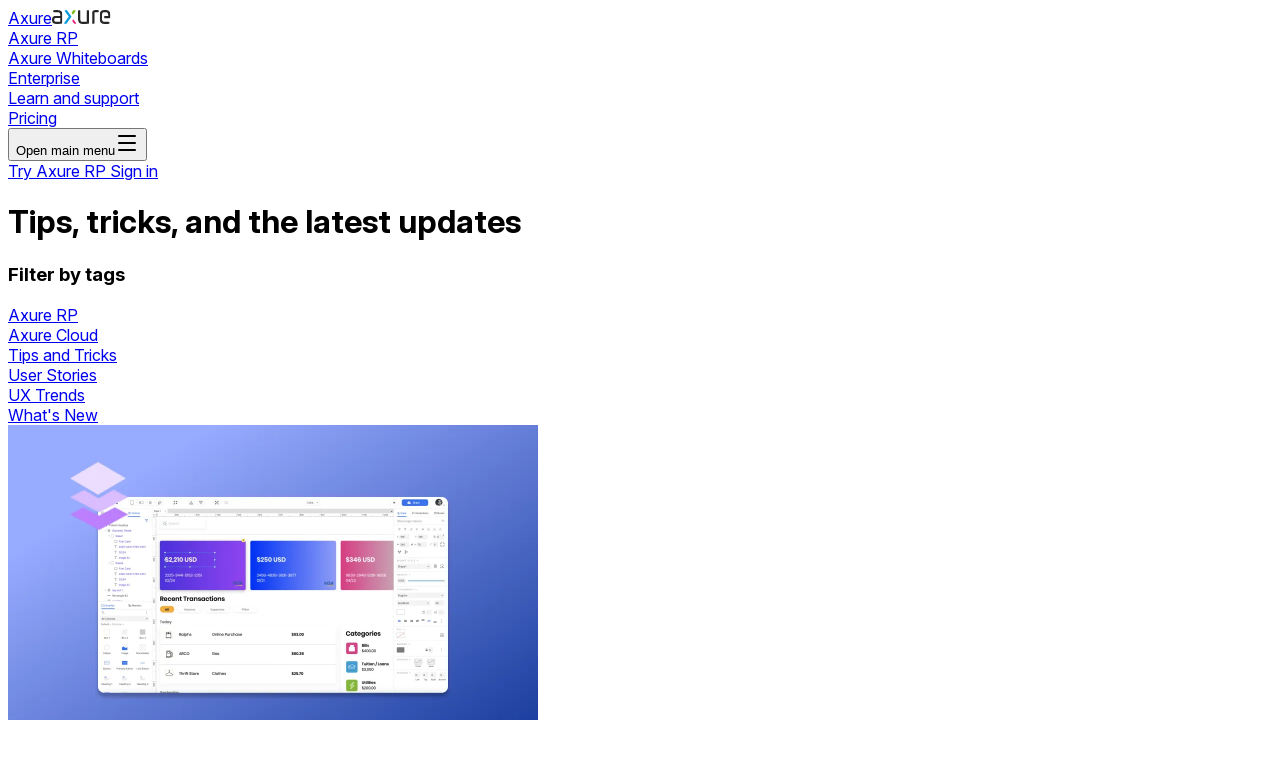

--- FILE ---
content_type: text/html;charset=utf-8
request_url: https://www.axure.com/blog/page/2
body_size: 34658
content:
<!DOCTYPE html><html  lang="en"><head><meta charset="utf-8"><meta name="viewport" content="width=device-width, initial-scale=1"><title>Axure RP - UX Prototypes, Specifications, and Diagrams in One Tool - Axure</title><link rel="preconnect" href="https://fonts.googleapis.com"><link rel="preconnect" href="https://fonts.gstatic.com" crossorigin><script src="https://unpkg.com/@lottiefiles/lottie-player@latest/dist/lottie-player.js" async data-hid="lottie-player-script"></script><script type="text/javascript" data-hid="gtm-script">(function(w,d,s,l,i){w[l]=w[l]||[];w[l].push({'gtm.start':
      new Date().getTime(),event:'gtm.js'});var f=d.getElementsByTagName(s)[0],
      j=d.createElement(s),dl=l!='dataLayer'?'&l='+l:'';j.async=true;j.src=
      'https://www.googletagmanager.com/gtm.js?id='+i+dl;f.parentNode.insertBefore(j,f);
      })(window,document,'script','dataLayer','GTM-NLTMB3C');</script><link rel="stylesheet" href="https://fonts.googleapis.com/css2?family=Inter:ital,opsz,wght@0,14..32,100..900;1,14..32,100..900&display=swap"><link rel="stylesheet" href="/_nuxt/entry.uenOstU8.css" crossorigin><link rel="modulepreload" as="script" crossorigin href="/_nuxt/CPASuj-o.js"><link rel="modulepreload" as="script" crossorigin href="/_nuxt/Cu2bqYUr.js"><link rel="modulepreload" as="script" crossorigin href="/_nuxt/DleolHI3.js"><link rel="modulepreload" as="script" crossorigin href="/_nuxt/3ZgE5zhj.js"><link rel="modulepreload" as="script" crossorigin href="/_nuxt/CfDiycRX.js"><link rel="modulepreload" as="script" crossorigin href="/_nuxt/kzzuq85_.js"><link rel="preload" as="fetch" fetchpriority="low" crossorigin="anonymous" href="/_nuxt/builds/meta/8d283ec5-81e5-4e2f-901c-b3fb98e52091.json"><script type="module" src="/_nuxt/CPASuj-o.js" crossorigin></script><link rel="icon" type="image/x-icon" href="/favicon.ico"><meta property="og:title" content="Axure RP - UX Prototypes, Specifications, and Diagrams in One Tool"><meta property="og:type" content="website"><meta property="og:url" content="https://www.axure.com"><meta property="og:image" content="https://www.axure.com/images/2025/04/og-image.png"><meta property="og:description" content="The most powerful way to plan, prototype and hand off to developers, all without code."><meta property="og:site_name" content="Axure"><meta property="og:locale" content="en_US"><meta name="twitter:card" content="summary_large_image"><meta name="twitter:site" content="@axurerp"><meta name="twitter:title" content="Axure RP - UX Prototypes, Specifications, and Diagrams in One Tool"><meta name="twitter:description" content="The most powerful way to plan, prototype and hand off to developers, all without code."><meta name="twitter:image" content="https://www.axure.com/images/2025/04/og-image.png"><meta name="description" content="The most powerful way to plan, prototype and hand off to developers, all without code."><script type="application/ld+json">{"@context":"http://schema.org","@type":"Organization","name":"Axure","description":"The most powerful way to plan, prototype and hand off to developers, all without code.","image":"https://www.axure.com/images/2025/04/og-image.png","logo":"https://www.axure.com/images/2019/04/logo-black.svg","url":"https://www.axure.com/","telephone":"(800) 895-0810","sameAs":["https://twitter.com/axurerp","https://www.linkedin.com/company/axure-software-solutions/","https://www.facebook.com/axurerp/","https://www.youtube.com/channel/UCBgDk0MgOuTCDhCSVQcoD0g","https://www.instagram.com/axuresoftware/","https://en.wikipedia.org/wiki/Axure_RP","https://www.crunchbase.com/organization/axure-rp"],"address":{"@type":"PostalAddress","streetAddress":"1295 Morena Blvd","addressLocality":"San Diego","postalCode":"92110","addressCountry":"USA"},"@graph":[{"@type":"Organization","@id":"https://www.axure.com/#organization","name":"Axure Software Solutions","url":"https://www.axure.com/","sameAs":["https://www.instagram.com/axuresoftware/","https://www.linkedin.com/company/axure-software-solutions","https://www.facebook.com/axurerp/","https://twitter.com/axurerp"],"logo":{"@type":"ImageObject","inLanguage":"en-US","@id":"https://www.axure.com/#/schema/logo/image/","url":"https://www.axure.com/images/2019/04/logo-black.svg","contentUrl":"https://www.axure.com/images/2019/04/logo-black.svg","width":118,"height":29,"caption":"Axure Software Solutions"},"image":{"@id":"https://www.axure.com/#/schema/logo/image/"}},{"@type":"WebSite","@id":"https://www.axure.com/#website","url":"https://www.axure.com/","name":"Axure","description":"All-in-one software design tool for creating prototypes, specifications, and diagrams","publisher":{"@id":"https://www.axure.com/#organization"},"potentialAction":[{"@type":"SearchAction","target":{"@type":"EntryPoint","urlTemplate":"https://www.axure.com/?s={search_term_string}"},"query-input":"required name=search_term_string"}],"inLanguage":"en-US"},{"@type":"WebPage","@id":"https://www.axure.com/#webpage","url":"https://www.axure.com/","name":"Axure RP - UX Prototypes, Specifications, and Diagrams in One Tool","isPartOf":{"@id":"https://www.axure.com/#website"},"about":{"@id":"https://www.axure.com/#organization"},"datePublished":"2025-06-12","dateModified":"2025-06-12","description":"The most powerful way to plan, prototype and handoff to developers, all without code. Download a free trial and see why UX professionals choose Axure RP.","breadcrumb":{"@id":"https://www.axure.com/#breadcrumb"},"inLanguage":"en-US","potentialAction":[{"@type":"ReadAction","target":["https://www.axure.com/"]}]},{"@type":"BreadcrumbList","@id":"https://www.axure.com/#breadcrumb","itemListElement":[{"@type":"ListItem","position":1,"name":"Home"}]}]}</script></head><body><div id="__nuxt"><div><header class="bg-transparent"><div class="fixed top-4 right-2 left-2 z-50 w-auto rounded-2xl border-[1.5px] border-white/40 bg-[linear-gradient(90deg,_#ffffffb3_0%,_#ffffffcc_100%)] shadow-lg backdrop-blur lg:right-auto lg:left-1/2 lg:w-full lg:max-w-[1060px] lg:-translate-x-1/2 lg:transform"><nav class="flex items-center justify-between p-4" aria-label="Global"><div class="flex items-center gap-x-12"><a href="/" class="-m-1.5 p-1.5"><span class="sr-only">Axure</span><img data-nuxt-img srcset="/_ipx/f_/images/2019/04/logo-black.svg 1x, /_ipx/f_/images/2019/04/logo-black.svg 2x" onerror="this.setAttribute(&#39;data-error&#39;, 1)" class="h-8 w-auto" alt src="/_ipx/f_/images/2019/04/logo-black.svg"></a><!--[--><div class="hidden lg:flex lg:gap-x-10"><!--[--><!--[--><div class="relative" data-headlessui-state><div><!--[--><div class="flex cursor-pointer items-center gap-x-1 text-sm/6 font-semibold text-gray-900 focus:outline-none" id="headlessui-popover-button-v-0-0" aria-expanded="false" data-headlessui-state><a href="/" class="block">Axure RP</a></div><!----><!--]--><!----></div></div><!--]--><!----><!--]--><!--[--><!--[--><div class="relative" data-headlessui-state><div><!--[--><div class="flex cursor-pointer items-center gap-x-1 text-sm/6 font-semibold text-gray-900 focus:outline-none" id="headlessui-popover-button-v-0-5" aria-expanded="false" data-headlessui-state><a href="/whiteboards" class="block">Axure Whiteboards</a></div><!----><!--]--><!----></div></div><!--]--><!----><!--]--><!--[--><!--[--><div class="relative" data-headlessui-state><div><!--[--><div class="flex cursor-pointer items-center gap-x-1 text-sm/6 font-semibold text-gray-900 focus:outline-none" id="headlessui-popover-button-v-0-10" aria-expanded="false" data-headlessui-state><a href="/enterprise" class="block">Enterprise</a></div><!----><!--]--><!----></div></div><!--]--><!----><!--]--><!--[--><!--[--><div class="relative" data-headlessui-state><div><!--[--><div class="flex cursor-pointer items-center gap-x-1 text-sm/6 font-semibold text-gray-900 focus:outline-none" id="headlessui-popover-button-v-0-15" aria-expanded="false" data-headlessui-state><a href="/support" class="block">Learn and support</a></div><!----><!--]--><!----></div></div><!--]--><!----><!--]--><a href="/pricing" class="text-sm/6 font-semibold">Pricing<!----></a></div><div hidden style="position:fixed;top:1;left:1;width:1;height:0;padding:0;margin:-1;overflow:hidden;clip:rect(0, 0, 0, 0);white-space:nowrap;border-width:0;display:none;"></div><!--]--></div><div class="flex lg:hidden"><button type="button" class="-m-2.5 inline-flex items-center justify-center rounded-md p-2.5 text-gray-700"><span class="sr-only">Open main menu</span><svg xmlns="http://www.w3.org/2000/svg" width="24" height="24" viewBox="0 0 24 24" fill="none" stroke="currentColor" stroke-width="2" stroke-linecap="round" stroke-linejoin="round" class="lucide size-6 lucide-menu-icon lucide-menu size-6" aria-hidden="true"><path d="M4 5h16"></path><path d="M4 12h16"></path><path d="M4 19h16"></path></svg></button></div><div class="hidden gap-4 lg:flex lg:flex-1 lg:justify-end"><a href="/downloadthanks" class="inline-flex items-center justify-center gap-2 rounded-md px-3.5 py-1.5 text-center font-medium no-underline shadow-xs focus-visible:outline-2 focus-visible:outline-offset-2 focus-visible:outline-indigo-600 bg-blue-600 text-white hover:bg-blue-800 text-sm"><!----> Try Axure RP <!----></a><a href="https://app.axure.cloud/" rel="noopener noreferrer" class="inline-flex items-center justify-center gap-2 rounded-md px-3.5 py-1.5 text-center font-medium no-underline shadow-xs focus-visible:outline-2 focus-visible:outline-offset-2 focus-visible:outline-indigo-600 border border-slate-300 bg-white text-slate-700 hover:bg-gray-50 text-sm"><!----> Sign in <!----></a></div></nav></div><!----></header><div class="mt-20 bg-white py-12 sm:py-24"><div class="mx-auto max-w-7xl px-6 lg:px-8"><div class="mx-auto max-w-2xl text-center"><h1 class="text-5xl font-semibold tracking-tight text-balance text-gray-900 sm:text-7xl"> Tips, tricks, and the latest updates </h1></div><div class="mt-8"><div class="mb-4 flex items-center justify-between"><h3 class="text-lg font-medium text-gray-900"> Filter by tags </h3><!----></div><div class="mb-6 flex flex-wrap gap-2"><!--[--><a href="/blog?filter=Axure+RP" class=""><div class="inline-flex items-center rounded-full py-1 font-medium transition-colors px-3 text-sm bg-gray-50 text-gray-600 ring-1 ring-gray-500/10 ring-inset hover:bg-gray-100">Axure RP</div></a><a href="/blog?filter=Axure+Cloud" class=""><div class="inline-flex items-center rounded-full py-1 font-medium transition-colors px-3 text-sm bg-gray-50 text-gray-600 ring-1 ring-gray-500/10 ring-inset hover:bg-gray-100">Axure Cloud</div></a><a href="/blog?filter=Tips+and+Tricks" class=""><div class="inline-flex items-center rounded-full py-1 font-medium transition-colors px-3 text-sm bg-gray-50 text-gray-600 ring-1 ring-gray-500/10 ring-inset hover:bg-gray-100">Tips and Tricks</div></a><a href="/blog?filter=User+Stories" class=""><div class="inline-flex items-center rounded-full py-1 font-medium transition-colors px-3 text-sm bg-gray-50 text-gray-600 ring-1 ring-gray-500/10 ring-inset hover:bg-gray-100">User Stories</div></a><a href="/blog?filter=UX+Trends" class=""><div class="inline-flex items-center rounded-full py-1 font-medium transition-colors px-3 text-sm bg-gray-50 text-gray-600 ring-1 ring-gray-500/10 ring-inset hover:bg-gray-100">UX Trends</div></a><a href="/blog?filter=What&#39;s+New" class=""><div class="inline-flex items-center rounded-full py-1 font-medium transition-colors px-3 text-sm bg-gray-50 text-gray-600 ring-1 ring-gray-500/10 ring-inset hover:bg-gray-100">What&#39;s New</div></a><!--]--></div></div><div class="mx-auto mt-16 grid max-w-2xl grid-cols-1 gap-x-8 gap-y-20 lg:mx-0 lg:max-w-none lg:grid-cols-3"><!--[--><article class="justify-top flex flex-col items-start"><div class="relative w-full"><a href="/blog/dynamic-panels-for-high-fidelity-prototyping" class=""><img data-nuxt-img srcset="/_ipx/f_webp/images/2023/10/DP-HiFi-Preview.png 1x, /_ipx/f_webp/images/2023/10/DP-HiFi-Preview.png 2x" onerror="this.setAttribute(&#39;data-error&#39;, 1)" alt class="aspect-video w-full rounded-2xl bg-gray-100 object-cover sm:aspect-2/1 lg:aspect-3/2" src="/_ipx/f_webp/images/2023/10/DP-HiFi-Preview.png"><div class="absolute inset-0 rounded-2xl ring-1 ring-gray-900/10 ring-inset"></div></a></div><div class="max-w-xl"><div class="mt-8 flex items-center gap-x-2 text-xs"><time datetime="2023-10-13T00:00:00.000Z" class="text-gray-500">10/13/2023</time><!--[--><a href="/blog?filter=Axure+RP" class=""><div class="inline-flex items-center rounded-full py-1 font-medium transition-colors px-2 text-xs bg-gray-50 text-gray-600 ring-1 ring-gray-500/10 ring-inset hover:bg-gray-100">Axure RP</div></a><a href="/blog?filter=Tips+and+Tricks" class=""><div class="inline-flex items-center rounded-full py-1 font-medium transition-colors px-2 text-xs bg-gray-50 text-gray-600 ring-1 ring-gray-500/10 ring-inset hover:bg-gray-100">Tips and Tricks</div></a><!--]--></div><div class="group relative"><h3 class="mt-3 text-lg/6 font-semibold text-gray-900 group-hover:text-gray-600"><a href="/blog/dynamic-panels-for-high-fidelity-prototyping" class=""><span class="absolute inset-0"></span> Dynamic Panels for High-Fidelity Prototyping</a></h3><p class="mt-5 line-clamp-3 text-sm/6 text-gray-600">High-fidelity prototypes are great for user testing, demonstrating UX to stakeholders, and providing clarity for developers. And the dynamic panel widget is a powerful and flexible tool to make your prototypes more realistic. Learn more about the ways that you can use dynamic panels to make your high-fidelity prototypes stand out!</p></div></div></article><article class="justify-top flex flex-col items-start"><div class="relative w-full"><a href="/blog/whats-new-september-2023" class=""><img data-nuxt-img srcset="/_ipx/f_webp/images/2023/09/September-Updates-Preview.png 1x, /_ipx/f_webp/images/2023/09/September-Updates-Preview.png 2x" onerror="this.setAttribute(&#39;data-error&#39;, 1)" alt class="aspect-video w-full rounded-2xl bg-gray-100 object-cover sm:aspect-2/1 lg:aspect-3/2" src="/_ipx/f_webp/images/2023/09/September-Updates-Preview.png"><div class="absolute inset-0 rounded-2xl ring-1 ring-gray-900/10 ring-inset"></div></a></div><div class="max-w-xl"><div class="mt-8 flex items-center gap-x-2 text-xs"><time datetime="2023-09-26T00:00:00.000Z" class="text-gray-500">9/26/2023</time><!--[--><a href="/blog?filter=Axure+Cloud" class=""><div class="inline-flex items-center rounded-full py-1 font-medium transition-colors px-2 text-xs bg-gray-50 text-gray-600 ring-1 ring-gray-500/10 ring-inset hover:bg-gray-100">Axure Cloud</div></a><a href="/blog?filter=Axure+RP" class=""><div class="inline-flex items-center rounded-full py-1 font-medium transition-colors px-2 text-xs bg-gray-50 text-gray-600 ring-1 ring-gray-500/10 ring-inset hover:bg-gray-100">Axure RP</div></a><a href="/blog?filter=What&#39;s+New" class=""><div class="inline-flex items-center rounded-full py-1 font-medium transition-colors px-2 text-xs bg-gray-50 text-gray-600 ring-1 ring-gray-500/10 ring-inset hover:bg-gray-100">What&#39;s New</div></a><!--]--></div><div class="group relative"><h3 class="mt-3 text-lg/6 font-semibold text-gray-900 group-hover:text-gray-600"><a href="/blog/whats-new-september-2023" class=""><span class="absolute inset-0"></span> What&#39;s New in Axure RP &amp; Axure Cloud - September 2023</a></h3><p class="mt-5 line-clamp-3 text-sm/6 text-gray-600">From project publishing enhancements to more organizational options in Axure RP, September 2023 was another month of exciting updates for Axure RP and Axure Cloud. Learn more!</p></div></div></article><article class="justify-top flex flex-col items-start"><div class="relative w-full"><a href="/blog/pros-prototyping-casestudy" class=""><img data-nuxt-img srcset="/_ipx/f_webp/images/2023/09/pros.png 1x, /_ipx/f_webp/images/2023/09/pros.png 2x" onerror="this.setAttribute(&#39;data-error&#39;, 1)" alt class="aspect-video w-full rounded-2xl bg-gray-100 object-cover sm:aspect-2/1 lg:aspect-3/2" src="/_ipx/f_webp/images/2023/09/pros.png"><div class="absolute inset-0 rounded-2xl ring-1 ring-gray-900/10 ring-inset"></div></a></div><div class="max-w-xl"><div class="mt-8 flex items-center gap-x-2 text-xs"><time datetime="2023-09-09T00:00:00.000Z" class="text-gray-500">9/9/2023</time><!--[--><a href="/blog?filter=User+Stories" class=""><div class="inline-flex items-center rounded-full py-1 font-medium transition-colors px-2 text-xs bg-gray-50 text-gray-600 ring-1 ring-gray-500/10 ring-inset hover:bg-gray-100">User Stories</div></a><!--]--></div><div class="group relative"><h3 class="mt-3 text-lg/6 font-semibold text-gray-900 group-hover:text-gray-600"><a href="/blog/pros-prototyping-casestudy" class=""><span class="absolute inset-0"></span> PROS Wins More Customers with Realistic Axure RP Prototypes</a></h3><p class="mt-5 line-clamp-3 text-sm/6 text-gray-600">PROS provides AI-driven, cloud-based revenue and price management software used by airlines, large retailers, and more. Learn how the PROS team creates custom-tailored demos with Axure RP to present new capabilities to customers and gather usability feedback, all before development.</p></div></div></article><article class="justify-top flex flex-col items-start"><div class="relative w-full"><a href="/blog/how-to-choose-the-correct-level-of-fidelity-for-your-prototype" class=""><img data-nuxt-img srcset="/_ipx/f_webp/images/2019/04/Fidelity-Level-Small.png 1x, /_ipx/f_webp/images/2019/04/Fidelity-Level-Small.png 2x" onerror="this.setAttribute(&#39;data-error&#39;, 1)" alt class="aspect-video w-full rounded-2xl bg-gray-100 object-cover sm:aspect-2/1 lg:aspect-3/2" src="/_ipx/f_webp/images/2019/04/Fidelity-Level-Small.png"><div class="absolute inset-0 rounded-2xl ring-1 ring-gray-900/10 ring-inset"></div></a></div><div class="max-w-xl"><div class="mt-8 flex items-center gap-x-2 text-xs"><time datetime="2023-09-07T00:00:00.000Z" class="text-gray-500">9/7/2023</time><!--[--><a href="/blog?filter=Tips+and+Tricks" class=""><div class="inline-flex items-center rounded-full py-1 font-medium transition-colors px-2 text-xs bg-gray-50 text-gray-600 ring-1 ring-gray-500/10 ring-inset hover:bg-gray-100">Tips and Tricks</div></a><a href="/blog?filter=UX+Trends" class=""><div class="inline-flex items-center rounded-full py-1 font-medium transition-colors px-2 text-xs bg-gray-50 text-gray-600 ring-1 ring-gray-500/10 ring-inset hover:bg-gray-100">UX Trends</div></a><!--]--></div><div class="group relative"><h3 class="mt-3 text-lg/6 font-semibold text-gray-900 group-hover:text-gray-600"><a href="/blog/how-to-choose-the-correct-level-of-fidelity-for-your-prototype" class=""><span class="absolute inset-0"></span> How to Choose the Correct Level of Fidelity for Your Prototype</a></h3><p class="mt-5 line-clamp-3 text-sm/6 text-gray-600">Users love simple and intuitive products, but the design process required to get there takes considerable thought and judgement. When you&#39;re starting work on a new software product or a new feature, the prototyping stage is a critical step, as it enables you to test product concepts before investing the effort to build them out.</p></div></div></article><article class="justify-top flex flex-col items-start"><div class="relative w-full"><a href="/blog/whats-new-august-2023" class=""><img data-nuxt-img srcset="/_ipx/f_webp/images/2023/08/August-Updates2.png 1x, /_ipx/f_webp/images/2023/08/August-Updates2.png 2x" onerror="this.setAttribute(&#39;data-error&#39;, 1)" alt class="aspect-video w-full rounded-2xl bg-gray-100 object-cover sm:aspect-2/1 lg:aspect-3/2" src="/_ipx/f_webp/images/2023/08/August-Updates2.png"><div class="absolute inset-0 rounded-2xl ring-1 ring-gray-900/10 ring-inset"></div></a></div><div class="max-w-xl"><div class="mt-8 flex items-center gap-x-2 text-xs"><time datetime="2023-08-30T00:00:00.000Z" class="text-gray-500">8/30/2023</time><!--[--><a href="/blog?filter=Axure+Cloud" class=""><div class="inline-flex items-center rounded-full py-1 font-medium transition-colors px-2 text-xs bg-gray-50 text-gray-600 ring-1 ring-gray-500/10 ring-inset hover:bg-gray-100">Axure Cloud</div></a><a href="/blog?filter=Axure+RP" class=""><div class="inline-flex items-center rounded-full py-1 font-medium transition-colors px-2 text-xs bg-gray-50 text-gray-600 ring-1 ring-gray-500/10 ring-inset hover:bg-gray-100">Axure RP</div></a><a href="/blog?filter=What&#39;s+New" class=""><div class="inline-flex items-center rounded-full py-1 font-medium transition-colors px-2 text-xs bg-gray-50 text-gray-600 ring-1 ring-gray-500/10 ring-inset hover:bg-gray-100">What&#39;s New</div></a><!--]--></div><div class="group relative"><h3 class="mt-3 text-lg/6 font-semibold text-gray-900 group-hover:text-gray-600"><a href="/blog/whats-new-august-2023" class=""><span class="absolute inset-0"></span> What&#39;s New in Axure RP &amp; Axure Cloud - August 2023</a></h3><p class="mt-5 line-clamp-3 text-sm/6 text-gray-600">Hi there! The Axure team is continuously working to bring you new features, updates, and bug fixes to both Axure RP and Axure Cloud. From new keyboard shortcuts to security enhancements for Axure Cloud, here&#39;s a highlight of some new and exciting updates.</p></div></div></article><article class="justify-top flex flex-col items-start"><div class="relative w-full"><a href="/blog/support-troubleshooting-tips" class=""><img data-nuxt-img srcset="/_ipx/f_webp/images/2023/08/Support-Fixes2.png 1x, /_ipx/f_webp/images/2023/08/Support-Fixes2.png 2x" onerror="this.setAttribute(&#39;data-error&#39;, 1)" alt class="aspect-video w-full rounded-2xl bg-gray-100 object-cover sm:aspect-2/1 lg:aspect-3/2" src="/_ipx/f_webp/images/2023/08/Support-Fixes2.png"><div class="absolute inset-0 rounded-2xl ring-1 ring-gray-900/10 ring-inset"></div></a></div><div class="max-w-xl"><div class="mt-8 flex items-center gap-x-2 text-xs"><time datetime="2023-08-14T00:00:00.000Z" class="text-gray-500">8/14/2023</time><!--[--><a href="/blog?filter=Axure+RP" class=""><div class="inline-flex items-center rounded-full py-1 font-medium transition-colors px-2 text-xs bg-gray-50 text-gray-600 ring-1 ring-gray-500/10 ring-inset hover:bg-gray-100">Axure RP</div></a><a href="/blog?filter=Tips+and+Tricks" class=""><div class="inline-flex items-center rounded-full py-1 font-medium transition-colors px-2 text-xs bg-gray-50 text-gray-600 ring-1 ring-gray-500/10 ring-inset hover:bg-gray-100">Tips and Tricks</div></a><!--]--></div><div class="group relative"><h3 class="mt-3 text-lg/6 font-semibold text-gray-900 group-hover:text-gray-600"><a href="/blog/support-troubleshooting-tips" class=""><span class="absolute inset-0"></span> Troubleshooting Tips from Your Axure Support Team</a></h3><p class="mt-5 line-clamp-3 text-sm/6 text-gray-600">When working with complex software tools, having access to a good support team is sometimes a must. The Axure support team is here to help you resolve any issues you may have and help you navigate through prototyping complexities. Here&#39;s some of their favorite tips!</p></div></div></article><article class="justify-top flex flex-col items-start"><div class="relative w-full"><a href="/blog/syncron-product-design-casestudy" class=""><img data-nuxt-img srcset="/_ipx/f_webp/images/2023/08/syncron-case-study-blog-1.png 1x, /_ipx/f_webp/images/2023/08/syncron-case-study-blog-1.png 2x" onerror="this.setAttribute(&#39;data-error&#39;, 1)" alt class="aspect-video w-full rounded-2xl bg-gray-100 object-cover sm:aspect-2/1 lg:aspect-3/2" src="/_ipx/f_webp/images/2023/08/syncron-case-study-blog-1.png"><div class="absolute inset-0 rounded-2xl ring-1 ring-gray-900/10 ring-inset"></div></a></div><div class="max-w-xl"><div class="mt-8 flex items-center gap-x-2 text-xs"><time datetime="2023-08-07T00:00:00.000Z" class="text-gray-500">8/7/2023</time><!--[--><a href="/blog?filter=User+Stories" class=""><div class="inline-flex items-center rounded-full py-1 font-medium transition-colors px-2 text-xs bg-gray-50 text-gray-600 ring-1 ring-gray-500/10 ring-inset hover:bg-gray-100">User Stories</div></a><!--]--></div><div class="group relative"><h3 class="mt-3 text-lg/6 font-semibold text-gray-900 group-hover:text-gray-600"><a href="/blog/syncron-product-design-casestudy" class=""><span class="absolute inset-0"></span> Streamlining Product Design Processes</a></h3><p class="mt-5 line-clamp-3 text-sm/6 text-gray-600">With its design teams distributed around the globe, Syncron needed a user experience (UX) solution that would make it easy for team members across UX product, sales, and engineering departments to collaborate on projects.</p></div></div></article><article class="justify-top flex flex-col items-start"><div class="relative w-full"><a href="/blog/inspect-updates" class=""><img data-nuxt-img srcset="/_ipx/f_webp/images/2023/07/Inspect-Updates2.png 1x, /_ipx/f_webp/images/2023/07/Inspect-Updates2.png 2x" onerror="this.setAttribute(&#39;data-error&#39;, 1)" alt class="aspect-video w-full rounded-2xl bg-gray-100 object-cover sm:aspect-2/1 lg:aspect-3/2" src="/_ipx/f_webp/images/2023/07/Inspect-Updates2.png"><div class="absolute inset-0 rounded-2xl ring-1 ring-gray-900/10 ring-inset"></div></a></div><div class="max-w-xl"><div class="mt-8 flex items-center gap-x-2 text-xs"><time datetime="2023-07-27T00:00:00.000Z" class="text-gray-500">7/27/2023</time><!--[--><a href="/blog?filter=Axure+Cloud" class=""><div class="inline-flex items-center rounded-full py-1 font-medium transition-colors px-2 text-xs bg-gray-50 text-gray-600 ring-1 ring-gray-500/10 ring-inset hover:bg-gray-100">Axure Cloud</div></a><a href="/blog?filter=Axure+RP" class=""><div class="inline-flex items-center rounded-full py-1 font-medium transition-colors px-2 text-xs bg-gray-50 text-gray-600 ring-1 ring-gray-500/10 ring-inset hover:bg-gray-100">Axure RP</div></a><a href="/blog?filter=What&#39;s+New" class=""><div class="inline-flex items-center rounded-full py-1 font-medium transition-colors px-2 text-xs bg-gray-50 text-gray-600 ring-1 ring-gray-500/10 ring-inset hover:bg-gray-100">What&#39;s New</div></a><!--]--></div><div class="group relative"><h3 class="mt-3 text-lg/6 font-semibold text-gray-900 group-hover:text-gray-600"><a href="/blog/inspect-updates" class=""><span class="absolute inset-0"></span> New in Inspect: Change Panel States and View Style Effect Details</a></h3><p class="mt-5 line-clamp-3 text-sm/6 text-gray-600">Gathering design specs from your prototypes is a critical part of developer handoff and the overall design process. With our latest updates, inspecting your Axure RP prototypes is even more robust, allowing you to easily change dynamic panel states and view the properties for style effects.</p></div></div></article><article class="justify-top flex flex-col items-start"><div class="relative w-full"><a href="/blog/user-testing-prototypes" class=""><img data-nuxt-img srcset="/_ipx/f_webp/images/2023/07/UserTesting2.png 1x, /_ipx/f_webp/images/2023/07/UserTesting2.png 2x" onerror="this.setAttribute(&#39;data-error&#39;, 1)" alt class="aspect-video w-full rounded-2xl bg-gray-100 object-cover sm:aspect-2/1 lg:aspect-3/2" src="/_ipx/f_webp/images/2023/07/UserTesting2.png"><div class="absolute inset-0 rounded-2xl ring-1 ring-gray-900/10 ring-inset"></div></a></div><div class="max-w-xl"><div class="mt-8 flex items-center gap-x-2 text-xs"><time datetime="2023-07-18T00:00:00.000Z" class="text-gray-500">7/18/2023</time><!--[--><a href="/blog?filter=Axure+RP" class=""><div class="inline-flex items-center rounded-full py-1 font-medium transition-colors px-2 text-xs bg-gray-50 text-gray-600 ring-1 ring-gray-500/10 ring-inset hover:bg-gray-100">Axure RP</div></a><a href="/blog?filter=UX+Trends" class=""><div class="inline-flex items-center rounded-full py-1 font-medium transition-colors px-2 text-xs bg-gray-50 text-gray-600 ring-1 ring-gray-500/10 ring-inset hover:bg-gray-100">UX Trends</div></a><!--]--></div><div class="group relative"><h3 class="mt-3 text-lg/6 font-semibold text-gray-900 group-hover:text-gray-600"><a href="/blog/user-testing-prototypes" class=""><span class="absolute inset-0"></span> Best User Testing Platforms for Your Axure RP Prototypes</a></h3><p class="mt-5 line-clamp-3 text-sm/6 text-gray-600">After building high-fidelity prototypes, user testing is a key next step, and capturing the best information is important. With Axure RP, you can prototype and test like it&#39;s the real thing and gather important feedback and data before moving on to development. Here are some user testing tools that integrate well.</p></div></div></article><article class="justify-top flex flex-col items-start"><div class="relative w-full"><a href="/blog/prototyping-complex-user-flows" class=""><img data-nuxt-img srcset="/_ipx/f_webp/images/2023/06/Complex-Prototypes2.png 1x, /_ipx/f_webp/images/2023/06/Complex-Prototypes2.png 2x" onerror="this.setAttribute(&#39;data-error&#39;, 1)" alt class="aspect-video w-full rounded-2xl bg-gray-100 object-cover sm:aspect-2/1 lg:aspect-3/2" src="/_ipx/f_webp/images/2023/06/Complex-Prototypes2.png"><div class="absolute inset-0 rounded-2xl ring-1 ring-gray-900/10 ring-inset"></div></a></div><div class="max-w-xl"><div class="mt-8 flex items-center gap-x-2 text-xs"><time datetime="2023-07-03T00:00:00.000Z" class="text-gray-500">7/3/2023</time><!--[--><a href="/blog?filter=Axure+RP" class=""><div class="inline-flex items-center rounded-full py-1 font-medium transition-colors px-2 text-xs bg-gray-50 text-gray-600 ring-1 ring-gray-500/10 ring-inset hover:bg-gray-100">Axure RP</div></a><a href="/blog?filter=Tips+and+Tricks" class=""><div class="inline-flex items-center rounded-full py-1 font-medium transition-colors px-2 text-xs bg-gray-50 text-gray-600 ring-1 ring-gray-500/10 ring-inset hover:bg-gray-100">Tips and Tricks</div></a><!--]--></div><div class="group relative"><h3 class="mt-3 text-lg/6 font-semibold text-gray-900 group-hover:text-gray-600"><a href="/blog/prototyping-complex-user-flows" class=""><span class="absolute inset-0"></span> Prototyping for Complex User Flows</a></h3><p class="mt-5 line-clamp-3 text-sm/6 text-gray-600">When user flows are complex, that&#39;s when you should reach for prototypes the most. Axure RP is one of the only UX tools that enable prototyping realistic and complex user flows. Here are 5 unique capabilities in Axure RP that make prototyping for complexity easy.</p></div></div></article><article class="justify-top flex flex-col items-start"><div class="relative w-full"><a href="/blog/prototype-flowcharts-with-connectors" class=""><img data-nuxt-img srcset="/_ipx/f_webp/images/2023/06/Connectors3.png 1x, /_ipx/f_webp/images/2023/06/Connectors3.png 2x" onerror="this.setAttribute(&#39;data-error&#39;, 1)" alt class="aspect-video w-full rounded-2xl bg-gray-100 object-cover sm:aspect-2/1 lg:aspect-3/2" src="/_ipx/f_webp/images/2023/06/Connectors3.png"><div class="absolute inset-0 rounded-2xl ring-1 ring-gray-900/10 ring-inset"></div></a></div><div class="max-w-xl"><div class="mt-8 flex items-center gap-x-2 text-xs"><time datetime="2023-06-21T00:00:00.000Z" class="text-gray-500">6/21/2023</time><!--[--><a href="/blog?filter=Axure+RP" class=""><div class="inline-flex items-center rounded-full py-1 font-medium transition-colors px-2 text-xs bg-gray-50 text-gray-600 ring-1 ring-gray-500/10 ring-inset hover:bg-gray-100">Axure RP</div></a><a href="/blog?filter=What&#39;s+New" class=""><div class="inline-flex items-center rounded-full py-1 font-medium transition-colors px-2 text-xs bg-gray-50 text-gray-600 ring-1 ring-gray-500/10 ring-inset hover:bg-gray-100">What&#39;s New</div></a><!--]--></div><div class="group relative"><h3 class="mt-3 text-lg/6 font-semibold text-gray-900 group-hover:text-gray-600"><a href="/blog/prototype-flowcharts-with-connectors" class=""><span class="absolute inset-0"></span> Easily Create Flowcharts with Latest Connector Updates</a></h3><p class="mt-5 line-clamp-3 text-sm/6 text-gray-600">Diagraming a flowchart such as a user journey or mapping out new product updates is an important part of prototyping. In Axure RP, connectors are the glue that holds flowcharts and diagrams together. With our latest updates to Axure RP 10, using connectors is now easier than ever.</p></div></div></article><article class="justify-top flex flex-col items-start"><div class="relative w-full"><a href="/blog/embed-axure-prototypes" class=""><img data-nuxt-img srcset="/_ipx/f_webp/images/2023/06/Embedding2-1-1.png 1x, /_ipx/f_webp/images/2023/06/Embedding2-1-1.png 2x" onerror="this.setAttribute(&#39;data-error&#39;, 1)" alt class="aspect-video w-full rounded-2xl bg-gray-100 object-cover sm:aspect-2/1 lg:aspect-3/2" src="/_ipx/f_webp/images/2023/06/Embedding2-1-1.png"><div class="absolute inset-0 rounded-2xl ring-1 ring-gray-900/10 ring-inset"></div></a></div><div class="max-w-xl"><div class="mt-8 flex items-center gap-x-2 text-xs"><time datetime="2023-06-07T00:00:00.000Z" class="text-gray-500">6/7/2023</time><!--[--><a href="/blog?filter=Tips+and+Tricks" class=""><div class="inline-flex items-center rounded-full py-1 font-medium transition-colors px-2 text-xs bg-gray-50 text-gray-600 ring-1 ring-gray-500/10 ring-inset hover:bg-gray-100">Tips and Tricks</div></a><!--]--></div><div class="group relative"><h3 class="mt-3 text-lg/6 font-semibold text-gray-900 group-hover:text-gray-600"><a href="/blog/embed-axure-prototypes" class=""><span class="absolute inset-0"></span> Embed Axure Prototypes in Your Favorite Collaboration Tools</a></h3><p class="mt-5 line-clamp-3 text-sm/6 text-gray-600">Whether you rely on project management platforms, communication apps, or design tools, embedding Axure prototypes brings clarity, efficiency, and enhanced teamwork to your workflow. In this article, we will explore the benefits of embedding Axure prototypes in your favorite collaboration tools.</p></div></div></article><!--]--></div><div class="mt-12 border-t border-slate-200 pt-8"><div class="flex flex-col space-y-4"><div class="flex items-center justify-between"><a href="/blog/page/1" class="inline-flex items-center rounded px-3 py-2 text-sm font-medium transition-colors border border-gray-300 bg-white text-gray-700 hover:bg-gray-50"> Newer posts </a><a href="/blog/page/3" class="inline-flex items-center rounded px-3 py-2 text-sm font-medium transition-colors border border-gray-300 bg-white text-gray-700 hover:bg-gray-50"> Older posts </a></div></div></div></div></div><footer class="bg-gray-900"><div class="mx-auto max-w-7xl px-6 pt-20 pb-24 sm:pt-24 lg:px-8 lg:pt-32"><div class="xl:grid xl:grid-cols-3 xl:gap-8"><div class="grid grid-cols-3 gap-8 xl:col-span-3"><div class="md:grid md:grid-cols-2 md:gap-8"><div><h3 class="text-sm/6 font-semibold text-white"> Axure RP </h3><ul role="list" class="mt-6 space-y-4"><!--[--><li><a href="/" class="text-sm/6 text-gray-400 hover:text-white">Axure RP</a></li><li><a href="/team" class="text-sm/6 text-gray-400 hover:text-white">Team Edition</a></li><li><a href="/axure-cloud" class="text-sm/6 text-gray-400 hover:text-white">Axure Cloud</a></li><li><a href="/integrations" class="text-sm/6 text-gray-400 hover:text-white">Integrations</a></li><li><a href="/pricing" class="text-sm/6 text-gray-400 hover:text-white">Pricing</a></li><li><a href="/upgrade-to-11" class="text-sm/6 text-gray-400 hover:text-white">Upgrade to RP 11</a></li><!--]--></ul></div><div class="mt-10 md:mt-0"><h3 class="text-sm/6 font-semibold text-white"> Enterprise </h3><ul role="list" class="mt-6 space-y-4"><!--[--><li><a href="/enterprise" class="text-sm/6 text-gray-400 hover:text-white">Enterprise</a></li><li><a href="/axure-customers" class="text-sm/6 text-gray-400 hover:text-white">Customers</a></li><li><a href="/government-customers" class="text-sm/6 text-gray-400 hover:text-white">Government</a></li><!--]--></ul></div></div><div class="md:grid md:grid-cols-2 md:gap-8"><div class=""><h3 class="text-sm/6 font-semibold text-white"> Why Axure </h3><ul role="list" class="mt-6 space-y-4"><!--[--><li><a href="/why-prototype" class="text-sm/6 text-gray-400 hover:text-white">Prototyping</a></li><li><a href="/why-prototype/ux-professionals" class="text-sm/6 text-gray-400 hover:text-white">UX Professionals</a></li><li><a href="/why-prototype/product-managers" class="text-sm/6 text-gray-400 hover:text-white">Product Managers</a></li><li><a href="/why-prototype/business-analysts" class="text-sm/6 text-gray-400 hover:text-white">Business Analysts</a></li><!--]--></ul></div><div class="mt-10 md:mt-0"><h3 class="text-sm/6 font-semibold text-white"> Legal </h3><ul role="list" class="mt-6 space-y-4"><!--[--><li><a href="/license" class="text-sm/6 text-gray-400 hover:text-white">Customer Agreement</a></li><li><a href="/privacy" class="text-sm/6 text-gray-400 hover:text-white">Privacy Policy</a></li><li><a href="/gdpr" class="text-sm/6 text-gray-400 hover:text-white">GDPR</a></li><li><a href="/ccpa" class="text-sm/6 text-gray-400 hover:text-white">CCPA</a></li><li><a href="/patents" class="text-sm/6 text-gray-400 hover:text-white">Patents</a></li><li><a href="/trademark" class="text-sm/6 text-gray-400 hover:text-white">Trademark</a></li><!--]--></ul></div></div><div class="md:grid md:grid-cols-2 md:gap-8"><div><h3 class="text-sm/6 font-semibold text-white"> Resources </h3><ul role="list" class="mt-6 space-y-4"><!--[--><li><a href="/blog" class="text-sm/6 text-gray-400 hover:text-white">Blog</a></li><li><a href="https://forum.axure.com" class="text-sm/6 text-gray-400 hover:text-white">Forum</a></li><li><a href="https://portal.axure.com" class="text-sm/6 text-gray-400 hover:text-white">License Portal</a></li><li><a href="/company" class="text-sm/6 text-gray-400 hover:text-white">Company</a></li><li><a href="/axure-customers" class="text-sm/6 text-gray-400 hover:text-white">Customers</a></li><li><a href="/contact-us" class="text-sm/6 text-gray-400 hover:text-white">Contact Us</a></li><!--]--></ul></div><div><h3 class="text-sm/6 font-semibold text-white"> Support </h3><ul role="list" class="mt-6 space-y-4"><!--[--><li><a href="/support" class="text-sm/6 text-gray-400 hover:text-white">Support</a></li><li><a href="/support/core-training-1" class="text-sm/6 text-gray-400 hover:text-white">Training</a></li><li><a href="https://docs.axure.com" class="text-sm/6 text-gray-400 hover:text-white">Documentation</a></li><li><a href="/support/download-widget-libraries" class="text-sm/6 text-gray-400 hover:text-white">Widget Libraries</a></li><li><a href="/support/trainers" class="text-sm/6 text-gray-400 hover:text-white">Trainers</a></li><li><a href="/changelog" class="text-sm/6 text-gray-400 hover:text-white">Changelog</a></li><!--]--></ul></div></div></div></div><div class="mt-16 border-t border-white/10 pt-8 sm:mt-20 md:flex md:items-center md:justify-between lg:mt-24"><div class="flex gap-x-6 md:order-2"><!--[--><a href="https://www.facebook.com/axurerp" class="text-gray-400 hover:text-gray-300"><span class="sr-only">Facebook</span><svg fill="currentColor" viewBox="0 0 24 24" class="size-6" aria-hidden="true"><path fill-rule="evenodd" d="M22 12c0-5.523-4.477-10-10-10S2 6.477 2 12c0 4.991 3.657 9.128 8.438 9.878v-6.987h-2.54V12h2.54V9.797c0-2.506 1.492-3.89 3.777-3.89 1.094 0 2.238.195 2.238.195v2.46h-1.26c-1.243 0-1.63.771-1.63 1.562V12h2.773l-.443 2.89h-2.33v6.988C18.343 21.128 22 16.991 22 12z" clip-rule="evenodd"></path></svg></a><a href="https://www.instagram.com/axuresoftware" class="text-gray-400 hover:text-gray-300"><span class="sr-only">Instagram</span><svg fill="currentColor" viewBox="0 0 24 24" class="size-6" aria-hidden="true"><path fill-rule="evenodd" d="M12.315 2c2.43 0 2.784.013 3.808.06 1.064.049 1.791.218 2.427.465a4.902 4.902 0 011.772 1.153 4.902 4.902 0 011.153 1.772c.247.636.416 1.363.465 2.427.048 1.067.06 1.407.06 4.123v.08c0 2.643-.012 2.987-.06 4.043-.049 1.064-.218 1.791-.465 2.427a4.902 4.902 0 01-1.153 1.772 4.902 4.902 0 01-1.772 1.153c-.636.247-1.363.416-2.427.465-1.067.048-1.407.06-4.123.06h-.08c-2.643 0-2.987-.012-4.043-.06-1.064-.049-1.791-.218-2.427-.465a4.902 4.902 0 01-1.772-1.153 4.902 4.902 0 01-1.153-1.772c-.247-.636-.416-1.363-.465-2.427-.047-1.024-.06-1.379-.06-3.808v-.63c0-2.43.013-2.784.06-3.808.049-1.064.218-1.791.465-2.427a4.902 4.902 0 011.153-1.772A4.902 4.902 0 015.45 2.525c.636-.247 1.363-.416 2.427-.465C8.901 2.013 9.256 2 11.685 2h.63zm-.081 1.802h-.468c-2.456 0-2.784.011-3.807.058-.975.045-1.504.207-1.857.344-.467.182-.8.398-1.15.748-.35.35-.566.683-.748 1.15-.137.353-.3.882-.344 1.857-.047 1.023-.058 1.351-.058 3.807v.468c0 2.456.011 2.784.058 3.807.045.975.207 1.504.344 1.857.182.466.399.8.748 1.15.35.35.683.566 1.15.748.353.137.882.3 1.857.344 1.054.048 1.37.058 4.041.058h.08c2.597 0 2.917-.01 3.96-.058.976-.045 1.505-.207 1.858-.344.466-.182.8-.398 1.15-.748.35-.35.566-.683.748-1.15.137-.353.3-.882.344-1.857.048-1.055.058-1.37.058-4.041v-.08c0-2.597-.01-2.917-.058-3.96-.045-.976-.207-1.505-.344-1.858a3.097 3.097 0 00-.748-1.15 3.098 3.098 0 00-1.15-.748c-.353-.137-.882-.3-1.857-.344-1.023-.047-1.351-.058-3.807-.058zM12 6.865a5.135 5.135 0 110 10.27 5.135 5.135 0 010-10.27zm0 1.802a3.333 3.333 0 100 6.666 3.333 3.333 0 000-6.666zm5.338-3.205a1.2 1.2 0 110 2.4 1.2 1.2 0 010-2.4z" clip-rule="evenodd"></path></svg></a><a href="https://x.com/axurerp" class="text-gray-400 hover:text-gray-300"><span class="sr-only">X</span><svg fill="currentColor" viewBox="0 0 24 24" class="size-6" aria-hidden="true"><path d="M13.6823 10.6218L20.2391 3H18.6854L12.9921 9.61788L8.44486 3H3.2002L10.0765 13.0074L3.2002 21H4.75404L10.7663 14.0113L15.5685 21H20.8131L13.6819 10.6218H13.6823ZM11.5541 13.0956L10.8574 12.0991L5.31391 4.16971H7.70053L12.1742 10.5689L12.8709 11.5655L18.6861 19.8835H16.2995L11.5541 13.096V13.0956Z"></path></svg></a><a href="https://www.linkedin.com/company/axure-software-solutions" class="text-gray-400 hover:text-gray-300"><span class="sr-only">LinkedIn</span><svg fill="currentColor" viewBox="0 0 24 24" class="size-6" aria-hidden="true"><path d="M19 0h-14c-2.761 0-5 2.239-5 5v14c0 2.761 2.239 5 5 5h14c2.762 0 5-2.239 5-5v-14c0-2.761-2.238-5-5-5zm-11 19h-3v-11h3v11zm-1.5-12.268c-.966 0-1.75-.79-1.75-1.764s.784-1.764 1.75-1.764 1.75.79 1.75 1.764-.783 1.764-1.75 1.764zm13.5 12.268h-3v-5.604c0-3.368-4-3.113-4 0v5.604h-3v-11h3v1.765c1.396-2.586 7-2.777 7 2.476v6.759z"></path></svg></a><a href="https://www.youtube.com/@axure" class="text-gray-400 hover:text-gray-300"><span class="sr-only">YouTube</span><svg fill="currentColor" viewBox="0 0 24 24" class="size-6" aria-hidden="true"><path fill-rule="evenodd" d="M19.812 5.418c.861.23 1.538.907 1.768 1.768C21.998 8.746 22 12 22 12s0 3.255-.418 4.814a2.504 2.504 0 0 1-1.768 1.768c-1.56.419-7.814.419-7.814.419s-6.255 0-7.814-.419a2.505 2.505 0 0 1-1.768-1.768C2 15.255 2 12 2 12s0-3.255.417-4.814a2.507 2.507 0 0 1 1.768-1.768C5.744 5 11.998 5 11.998 5s6.255 0 7.814.418ZM15.194 12 10 15V9l5.194 3Z" clip-rule="evenodd"></path></svg></a><!--]--></div><p class="mt-8 text-xs/6 text-gray-400 md:order-1 md:mt-0"> © 2002-2025 Axure Software Solutions, Inc. All rights reserved. Axure, Axure RP and the stylized X logo are trademarks of Axure Software Solutions, Inc. </p></div></div></footer></div></div><div id="teleports"></div><script>window.__NUXT__={};window.__NUXT__.config={public:{"nuxt-scripts":{version:"",defaultScriptOptions:{trigger:"onNuxtReady"}},mdc:{components:{prose:true,map:{}},headings:{anchorLinks:{h1:false,h2:true,h3:true,h4:true,h5:false,h6:false}},highlight:{noApiRoute:true,highlighter:"shiki",theme:{default:"github-light",dark:"github-dark"},shikiEngine:"oniguruma",langs:["js","jsx","json","ts","tsx","vue","css","html","bash","md","mdc","yaml"]}},content:{wsUrl:""}},app:{baseURL:"/",buildId:"8d283ec5-81e5-4e2f-901c-b3fb98e52091",buildAssetsDir:"/_nuxt/",cdnURL:""}}</script><script type="application/json" data-nuxt-data="nuxt-app" data-ssr="true" id="__NUXT_DATA__">[["ShallowReactive",1],{"data":2,"state":2168,"once":2170,"_errors":2171,"serverRendered":159,"path":2173},["ShallowReactive",3],{"blog-2-12-":4},{"paginated":5,"total":2167},[6,166,301,428,638,924,1195,1293,1373,1572,1775,1886],{"id":7,"title":8,"author":9,"body":10,"categories":150,"date":153,"description":154,"extension":155,"featuredImage":156,"mainImage":157,"meta":158,"navigation":159,"path":160,"previewImage":161,"seo":163,"stem":164,"tags":156,"__hash__":165},"blog/blog/dynamic-panels-for-high-fidelity-prototyping.md","Dynamic Panels for High-Fidelity Prototyping","Axure",{"type":11,"value":12,"toc":146},"minimark",[13,21,30,51,59,62,69,74,82,87,95,100,108,113,126,138],[14,15,16],"p",{},[17,18],"img",{"alt":19,"src":20},"","/images/2023/10/DP-HiFi-Header.svg",[14,22,23,24,29],{},"High-fidelity prototypes are great for ",[25,26,28],"a",{"href":27},"/blog/user-testing-prototypes","user testing",", demonstrating UX to stakeholders, and providing clarity for developers. The dynamic panel widget is a powerful and flexible tool to make your prototypes more realistic.",[14,31,32,33,39,40,44,45,50],{},"A ",[25,34,38],{"href":35,"rel":36},"https://docs.axure.com/axure-rp/reference/dynamic-panels/",[37],"nofollow","dynamic panel"," is a container that holds other widgets in \"states.\" A dynamic panel can have one state or many, and only one of its states is visible at a time. The visible state can be set dynamically with the ",[41,42,43],"strong",{},"Set Panel State"," action, which makes dynamic panels perfect for creating ",[25,46,49],{"href":47,"rel":48},"https://docs.axure.com/axure-rp/tutorials/rotating-carousel-slideshow",[37],"carousels and slideshows",".",[14,52,53,54,50],{},"Dynamic panels are unique in that they support interactions for dragging and swiping. They are also the only widget that can be pinned to a fixed position in the browser window, making them the ideal choice for ",[25,55,58],{"href":56,"rel":57},"https://docs.axure.com/axure-rp/tutorials/navigation-menu",[37],"always-visible navigation like sticky headers and sidebars",[14,60,61],{},"Here are a few ways that you can use dynamic panels to take your high-fidelity prototypes to the next level:",[63,64,65],"ul",{},[66,67,68],"li",{},"Add vertical and horizontal scrollbars to create a scrollable region within the page",[14,70,71],{},[17,72],{"alt":19,"src":73},"/images/2023/10/DP-Scrolling-Region.gif",[63,75,76,79],{},[66,77,78],{},"Prototype drag-and-drop behavior using a \"Move with drag\" action",[66,80,81],{},"Create an image carousel using the \"Set Panel State\" action",[14,83,84],{},[17,85],{"alt":19,"src":86},"/images/2023/10/New-DP-Gif-NoBackground3.gif",[63,88,89,92],{},[66,90,91],{},"Add swipe interactions to transition states for mobile apps",[66,93,94],{},"Make a draggable slider with drag boundaries",[14,96,97],{},[17,98],{"alt":19,"src":99},"/images/2023/10/DP-Slider.gif",[63,101,102,105],{},[66,103,104],{},"Make sticky header navigation using the \"Pin to browser\" property",[66,106,107],{},"Prototype a floating chatbot pop-up",[109,110,112],"h2",{"id":111},"all-states-view","All States View",[14,114,115,116,121,122,125],{},"With the dynamic panels' ",[25,117,120],{"href":118,"rel":119},"https://docs.axure.com/axure-rp/reference/dynamic-panels/#all-states-view",[37],"all states view",", prototyping with large or complex panels is easier than ever, since you can view and edit each state right alongside one another. To do so, click the ",[41,123,124],{},"View All States"," option from the dynamic panel context bar. This allows you to easily compare and contrast each state, and make edits within the context of viewing the entirety of the dynamic panel.",[14,127,128,129,133,134,50],{},"To learn more about using dynamic panels, check out our ",[25,130,132],{"href":131},"/support/core-training-5","dynamic panels Core Training tutorial"," or our dynamic panels ",[25,135,137],{"href":35,"rel":136},[37],"reference guide",[14,139,140,141,145],{},"As always, if you need any help or want to submit feedback, you can contact us at ",[25,142,144],{"href":143},"mailto:support@axure.com","support@axure.com",". Happy Prototyping!",{"title":19,"searchDepth":147,"depth":147,"links":148},2,[149],{"id":111,"depth":147,"text":112},[151,152],"Axure RP","Tips and Tricks","2023-10-13T00:00:00.000Z","High-fidelity prototypes are great for user testing, demonstrating UX to stakeholders, and providing clarity for developers. And the dynamic panel widget is a powerful and flexible tool to make your prototypes more realistic. Learn more about the ways that you can use dynamic panels to make your high-fidelity prototypes stand out!","md",null,{"src":156},{},true,"/blog/dynamic-panels-for-high-fidelity-prototyping",{"src":162},"/images/2023/10/DP-HiFi-Preview.png",{"title":8,"description":154},"blog/dynamic-panels-for-high-fidelity-prototyping","eRJQEftGfpy-DMSydgOwmt9gbA4iPfSMmkJmSed5oAg",{"id":167,"title":168,"author":169,"body":170,"categories":288,"date":291,"description":292,"extension":155,"featuredImage":156,"mainImage":293,"meta":294,"navigation":159,"path":295,"previewImage":296,"seo":298,"stem":299,"tags":156,"__hash__":300},"blog/blog/whats-new-september-2023.md","What's New in Axure RP & Axure Cloud - September 2023","Connor",{"type":11,"value":171,"toc":284},[172,177,185,188,252,256,269,272],[14,173,174],{},[17,175],{"alt":19,"src":176},"/images/2023/09/September-Updates-Header.svg",[14,178,179,180,184],{},"September 2023 was another month of exciting ",[25,181,183],{"href":182},"/release-history","updates"," for Axure RP and Axure Cloud! From project publishing enhancements to more organizational options in Axure RP, here's a breakdown of the feature updates from this month that will streamline the project sharing process and make staying organized a breeze.",[109,186,151],{"id":187},"axure-rp",[63,189,190,213,230],{},[66,191,192,195,196,201,202,206,207,210],{},[41,193,194],{},"Directly link to the current page you have open in Axure RP after publishing to Axure Cloud.","\nWhen sending ",[25,197,200],{"href":198,"rel":199},"https://docs.axure.com/axure-rp/reference/viewing-sharing-prototypes/#share-links",[37],"share links"," to teammates, stakeholders, or ",[25,203,205],{"href":204},"/blog/developers-love-functional-prototypes","developers",", ensuring that they can easily navigate to the page you want them to view is critical. Now with the option in the Ready to Share window, you can link to the page you currently have open on the canvas. Once you click that checkbox, the links will automatically be updated to link directly to that page.",[208,209],"br",{},[17,211],{"alt":19,"src":212},"/images/2023/09/viewing-sharing-dialog-1-1.svg",[66,214,215,218,219,224,225,227],{},[41,216,217],{},"Ability to easily view the last published time and Axure Cloud links for projects","\nWith the new dropdown window next to the Share button, you can not only quickly access and copy the share links, you can see the date and time of when your project was last published. This window also displays which ",[25,220,223],{"href":221,"rel":222},"https://docs.axure.com/axure-cloud/reference/workspaces/",[37],"workspace"," the project was published to in Axure Cloud, and allows you to link to the current page you have open on the canvas as well.",[208,226],{},[17,228],{"alt":19,"src":229},"/images/2023/09/Screen-Shot-2023-09-22-at-9.53-1-1.svg",[66,231,232,235,236,240,241,246,247,249],{},[41,233,234],{},"Added expand/collapse all in the Pages, Components, and Interactions panes","\nWith any software tool, ",[25,237,239],{"href":238},"/blog/outline-pane-filter","staying organized"," and managing the ",[25,242,245],{"href":243,"rel":244},"https://docs.axure.com/axure-rp/reference/environment/",[37],"app environment"," is a must. Just like with the Outline pane, in the Pages, Components, and Interactions panes in Axure RP, you can now easily expand or collapse all items in the pane with the click of a button. Use this option to simply hide or show all items in the pane, or as a way to reset all of the items in the pane if you have folders or interactions in a mix of expanded and collapsed states.",[208,248],{},[17,250],{"alt":19,"src":251},"/images/2023/09/Expand-Collaps.gif",[109,253,255],{"id":254},"axure-cloud-axure-cloud-for-business-and-on-prem","Axure Cloud, Axure Cloud for Business, and On-Prem",[63,257,258],{},[66,259,260,263,264,266],{},[41,261,262],{},"Browser tab now shows user's location within Axure Cloud","\nNow when viewing your prototypes that you've published to Axure Cloud, Cloud for Business, or On-Premises, the browser tab will display the name of the specific page that's open. This is especially convenient for times when you have multiple pages of the same project open in different tabs.",[208,265],{},[17,267],{"alt":19,"src":268},"/images/2023/09/Screen-Shot-2023-09-22-at-10.50-1.svg",[270,271],"hr",{},[14,273,274,275,278,279,283],{},"Don't forget that you can view these update notes, the latest bug fixes, and more at ",[25,276,277],{"href":182},"axure.com/release-history",". We hope you enjoy these latest updates to Axure RP and Axure Cloud. You can also sign up for our newsletter ",[25,280,282],{"href":281},"/subscribe-to-newsletter","here"," to receive the latest updates, Axure tips & tricks, and more.",{"title":19,"searchDepth":147,"depth":147,"links":285},[286,287],{"id":187,"depth":147,"text":151},{"id":254,"depth":147,"text":255},[289,151,290],"Axure Cloud","What's New","2023-09-26T00:00:00.000Z","From project publishing enhancements to more organizational options in Axure RP, September 2023 was another month of exciting updates for Axure RP and Axure Cloud. Learn more!",{"src":156},{},"/blog/whats-new-september-2023",{"src":297},"/images/2023/09/September-Updates-Preview.png",{"title":168,"description":292},"blog/whats-new-september-2023","ErpzyVN7orq9PQ_3IM--tX6qHcePSc92nGQ-JOy-kMc",{"id":302,"title":303,"author":169,"body":304,"categories":416,"date":418,"description":419,"extension":155,"featuredImage":156,"mainImage":420,"meta":421,"navigation":159,"path":422,"previewImage":423,"seo":425,"stem":426,"tags":156,"__hash__":427},"blog/blog/pros-prototyping-casestudy.md","PROS Wins More Customers with Realistic Axure RP Prototypes",{"type":11,"value":305,"toc":414},[306,311,319,324,332,337,342,345,350,353,360,365,380,385,394,400,411],[14,307,308],{},[17,309],{"alt":19,"src":310},"/images/2023/09/PROS-Header.svg",[14,312,313,314,318],{},"PROS provides AI-driven, cloud-based revenue and price management software used by airlines, large retailers, and more. Learn how the PROS team creates custom-tailored demos with Axure RP to present new capabilities to customers and gather usability ",[25,315,317],{"href":316},"/blog/gathering-quality-feedback","feedback",", all before development.",[14,320,321],{},[41,322,323],{},"The Challenge",[14,325,326,331],{},[25,327,330],{"href":328,"rel":329},"https://pros.com/",[37],"PROS"," provides AI-driven, cloud-based software that sits at the center of every customer offer, enabling businesses to define, implement, and optimize their selling efforts. Every year, PROS uses real-time AI to power over 3 trillion commercial offers across dozens of industries. A key formula for PROS winning business has been to show customers their software, but this often happened later in the sales cycle, involving customization of the software demo for the customer's specific industry. The point of this customization was to help potential customers better understand the tremendous value an AI solution could have on their business. It was clear that the earlier a prospect experienced this magical \"a-ha\" moment, the easier it would be for them to understand the value and become a customer.",[14,333,334],{},[17,335],{"alt":19,"src":336},"/images/2023/09/Pros-RP-1-1.svg",[14,338,339],{},[41,340,341],{},"The Solution",[14,343,344],{},"As it turned out, the UX solution PROS needed was already in house. The company's product design team had been using Axure RP for 10 years, so they began to explore the platform's possibilities for creating compelling sales demos.",[14,346,347],{},[17,348],{"alt":19,"src":349},"/images/2023/09/Katrina-Quote.svg",[14,351,352],{},"PROS UX designer Katrina Cherk used Axure RP to create a prototype sales demo that showcased the platform's custom text, rich text, and calculation functionality. The demo went far beyond the company's previous interactive website capabilities by providing prospects with a self-guided tour of the PROS platform customized for their industry. Soon, this demo became a key step in helping prospects accelerate their buying journey.",[14,354,355,359],{},[356,357,358],"em",{},"\"I use Axure RP every day. I don't know of any other tool that has the same interactive design capabilities in terms of making things look and feel so close to the real environment. We use our prototypes to do very detailed usability testing with users who often don't even realize that they're only using a demo.\""," - Katrina Cherk, UX Designer II PROS",[14,361,362],{},[41,363,364],{},"PROS was able to use Axure RP to help with:",[366,367,368,374],"ol",{},[66,369,370,373],{},[41,371,372],{},"Supercharging Sales Teams"," PROS sales reps and the company's customer support team used to invest significant effort in quickly creating software demos for potential clients. With Axure prototypes, the company has increased the usability and accessibility of its demos. When PROS recently created a demo for a new product, 67 users showcased it in 259 sessions.",[66,375,376,379],{},[41,377,378],{},"Expanding Testing Capabilities"," PROS uses Axure to generate robust interactions during usability testing, ranging from low-fidelity testing to the most sophisticated high-fidelity use cases. \"I think Axure excels when there are lots of calculations and customizations that need to be performed,\" reports Cherk. \"For complex prototypes in enterprise business use cases with complex interactions, I haven't found a tool that can match these capabilities.\"",[14,381,382],{},[17,383],{"alt":19,"src":384},"/images/2023/09/Ravi-Quote.svg",[366,386,388],{"start":387},3,[66,389,390,393],{},[41,391,392],{},"Keeping Prototypes Secure"," PROS sales reps access Axure through a secure single sign-on. They can tailor a prototype to a particular industry or company by filling out a few fields rather than changing text in dozens of text boxes as they did in static tools or a more involved configuration of the actual product. Once the sales rep clicks Generate, the demo is populated with custom data. Sales reps can bookmark the demo for future use and there's no danger of accidentally editing or erasing someone else's work.",[14,395,396,399],{},[356,397,398],{},"\"We were recently working on a project and reached out to the Axure support team with a question. They got back to us right away and showed us that something we had assumed was impossible was in fact possible on the platform. We're very impressed by the quick and helpful answers Axure always gives us.\""," - Ravi Singh, Vice President of User Experience and Design, PROS",[14,401,402,403,408,409,50],{},"To view PROS' entire case study, ",[404,405,407],"nuxt-link",{"to":406,"external":19},"/images/2023/09/Axure-PROS-Case-Study.pdf","download it here",". As always, to submit any feedback, you can contact us at ",[25,410,144],{"href":143},[14,412,413],{},"Happy Prototyping!",{"title":19,"searchDepth":147,"depth":147,"links":415},[],[417],"User Stories","2023-09-09T00:00:00.000Z","PROS provides AI-driven, cloud-based revenue and price management software used by airlines, large retailers, and more. Learn how the PROS team creates custom-tailored demos with Axure RP to present new capabilities to customers and gather usability feedback, all before development.",{"src":156},{},"/blog/pros-prototyping-casestudy",{"src":424},"/images/2023/09/pros.png",{"title":303,"description":419},"blog/pros-prototyping-casestudy","Nvaoqa4hbjlhpfRerBzygOgMilc5BQvPCjxgtcEceJo",{"id":429,"title":430,"author":9,"body":431,"categories":623,"date":628,"description":629,"extension":155,"featuredImage":156,"mainImage":630,"meta":631,"navigation":159,"path":632,"previewImage":633,"seo":635,"stem":636,"tags":156,"__hash__":637},"blog/blog/how-to-choose-the-correct-level-of-fidelity-for-your-prototype.md","How to Choose the Correct Level of Fidelity for Your Prototype",{"type":11,"value":432,"toc":612},[433,438,441,445,451,456,464,468,474,479,482,486,492,497,500,504,510,515,518,522,528,533,536,540,546,551,554,558,564,569,572,576,582,587,590,605,609],[14,434,435],{},[17,436],{"alt":19,"src":437},"/images/2019/04/Fidelity-Level-Header.svg",[14,439,440],{},"Users love simple and intuitive products, but the design process required to get there takes considerable thought and judgement. When you're starting work on a new software product or a new feature, the prototyping stage is a critical step, as it enables you to test product concepts before investing the effort to build them out. Unfortunately, no project offers the truly unlimited time and budget required for perfect prototyping. As a designer, you'll face trade-offs beginning with selecting your prototype strategy. Should you start with a high fidelity or a low fidelity prototype? Paper or software? Clickable or static? To help guide you through this decision-making process, we've pulled together the following eight articles from expert industry sources.",[109,442,444],{"id":443},"when-to-prototype-when-to-wireframehow-much-fidelity-can-you-afford","When To Prototype, When To Wireframe—How Much Fidelity Can You Afford?",[14,446,447],{},[25,448,449],{"href":449,"rel":450},"https://usabilitygeek.com/when-to-prototype-when-to-wireframe-fidelity/",[37],[14,452,453],{},[356,454,455],{},"\"The distinction between wireframe and prototype is almost arbitrary—both are mockups of the proposed application that differ in their fidelity to the final application.\"",[14,457,458,459,463],{},"In this article, Garett Dworman, senior UX consultant with TecEd User Research and Design, covers the pros and cons of ",[25,460,462],{"href":461},"/wireframe","wireframes"," and prototypes, as well as the different factors you should take into consideration when deciding which to go with. As the article notes, elements such as budget, UI interaction complexity and workflow complexity can guide you towards selecting the right level of mockup fidelity.",[109,465,467],{"id":466},"want-to-improve-your-design-process-question-your-fidelity","Want to Improve Your Design Process? Question Your Fidelity",[14,469,470],{},[25,471,472],{"href":472,"rel":473},"https://www.mindtheproduct.com/2015/03/want-improve-design-process-question-fidelity/",[37],[14,475,476],{},[356,477,478],{},"\"… because of the nature of the design process, when we use the word 'fidelity' to describe how close we're getting to a final product, we are using it not to compare to what we have seen in a known past, but to something we imagine in an estimated future.\"",[14,480,481],{},"If you're motivated to improve your design process, author John Willshire, founder of innovation studio Smithery, suggests moving through levels of fidelity organically based on where you're at with a particular design and by asking yourself whether you want to show your current prototype to others for feedback or improve it first. If you're ready to share, Willshire suggests doing user testing on the design at its current level of fidelity. If you want to improve it first, either change the design at its current fidelity or bump up the fidelity on the current design.",[109,483,485],{"id":484},"what-is-a-high-fidelity-mockup-smart-ux-high-fidelity-wireframes","What is a High Fidelity Mockup? Smart UX: High­ Fidelity Wireframes",[14,487,488],{},[25,489,490],{"href":490,"rel":491},"https://usabilitygeek.com/smart-ux-high%C2%AD-fidelity-wireframes/",[37],[14,493,494],{},[356,495,496],{},"\"If you and your client have the time and budget, high ­fidelity wireframes are the way to go. They may take more time, and yes, they can cost more for the client, but they do tend to lead to a happier client earlier on, as well as mid-­project.\"",[14,498,499],{},"In another Usability Geek entry, Jenna Erickson of software design and development agency Codal, argues that if you have the budget and time, then high fidelity prototypes can lead to better outcomes for client interactions. Yet, she also acknowledges that there are several good reasons for starting with a low fidelity prototype, including client impatience, confusion around the final product and the risk of stifling creativity during the evaluation process.",[109,501,503],{"id":502},"_5-tips-for-using-wireframe-tools-in-software-development","5 Tips For Using Wireframe Tools In Software Development",[14,505,506],{},[25,507,508],{"href":508,"rel":509},"http://trendintech.com/2019/03/01/5-tips-for-using-wireframe-tools-in-software-development/",[37],[14,511,512],{},[356,513,514],{},"\"Good communication can literally make or break an entire project. Many wireframe interfaces also include collaboration tools, so you may want to consider using one of these for easy communication within the group.\"",[14,516,517],{},"In this article, Natalie Brown, TrendinTech contributor, suggests that designers keep their prototypes as simple as possible in order to focus on the specific functionality being evaluated. She notes that using sketches and annotations throughout the design process can help explain what you have in mind, though communication is still important. After all, it is the designer's professional opinion and experience that can help make the right design a success.",[109,519,521],{"id":520},"the-essential-role-of-wireframes-and-flow-diagrams-in-mobile-design","The Essential Role of Wireframes and Flow Diagrams in Mobile Design",[14,523,524],{},[25,525,526],{"href":526,"rel":527},"https://www.clickz.com/the-essential-role-of-wireframes-and-flow-diagrams-in-mobile-design/100254/",[37],[14,529,530],{},[356,531,532],{},"\"Wireframes and flow diagrams help everyone, including stakeholders and project teams, visualize what the website (or app) will look and feel like on a mobile device and how the user will use it.\"",[14,534,535],{},"Andy Favell, Clickz contributing writer, focuses on mobile design in this article, explaining how to think about the differences in storyboards, hand-drawn wireframes, flow diagrams and site maps, digital wireframes, high fidelity wireframes and interactive prototypes. Each of these types of designs have a place in the designer's toolkit, and since designers will often use several approaches in one product design, it's worth becoming familiar with all of them.",[109,537,539],{"id":538},"testing-low-fidelity-vs-high-fidelity-mockups","Testing Low Fidelity vs. High Fidelity Mockups",[14,541,542],{},[25,543,544],{"href":544,"rel":545},"https://www.uxmatters.com/mt/archives/2018/06/testing-low-fidelity-versus-high-fidelity-mockups.php",[37],[14,547,548],{},[356,549,550],{},"\"A very important benefit of testing low fidelity prototypes is that users, designers, and developers are less likely to fall in love with a design or become committed to a design too early because of all the effort they have put into creating it and are more likely to iterate and create a better, significantly different design solution.\"",[14,552,553],{},"This article by Janet M. Six, Product Manager at Tom Sawyer Software, surveys a panel of design experts, who conclude that much of the process of testing low fidelity and high fidelity prototypes is similar; in both cases, you need to have a good plan and process in place. The panel acknowledges that low fidelity testing will give you feedback earlier in the process, which will enable you to iterate on new designs more quickly. However, the group also suggests that 80% of projects can probably skip the low fidelity stage.",[109,555,557],{"id":556},"ux-prototypes-high-fidelity-vs-low-fidelity","UX Prototypes: High Fidelity vs. Low Fidelity",[14,559,560],{},[25,561,562],{"href":562,"rel":563},"https://www.nngroup.com/articles/ux-prototype-hi-lo-fidelity/",[37],[14,565,566],{},[356,567,568],{},"\"A user interface prototype is a hypothesis — a candidate design solution that you consider for a specific design problem. The most straightforward way to test this hypothesis is to watch users work with it.\"",[14,570,571],{},"This article from Kara Pernice of the Nielsen Norman Group focuses on the pros and cons of high and low fidelity prototypes, as well as whether designers should use interactive clickable prototypes or static prototypes. To decide on whether to use an interactive prototype, the group recommends considering how much effort it will require to create a response for each user action. If necessary, static prototypes can simulate user actions by responding to the intended user action through technology, paper or a person who is physically sitting with them in the room.",[109,573,575],{"id":574},"testing-low-fidelity-and-high-fidelity-prototypes","Testing Low Fidelity and High Fidelity Prototypes",[14,577,578],{},[25,579,580],{"href":580,"rel":581},"https://blog.uxtweak.com/user-testing-importance-in-design-process/",[37],[14,583,584],{},[356,585,586],{},"\"There is not only one time to implement user testing– the sooner the better; the more the merrier! As soon as you have low-fidelity wireframes or prototypes, you can begin user testing.\"",[14,588,589],{},"Testing low-fidelity prototypes is perfect for evaluating basic functionality, navigation, and user flows. At this stage you can start conducting guided sessions with users such as moderated usability tests to evaluate the general usability of your future product. The insights collected during this stage of testing will help you fine-tune the layout, usability and user flows of your prototype before jumping into designing for high fidelity.",[14,591,592,593,598,599,604],{},"High-fidelity prototypes provide a realistic representation of your visual design and functionality of your product. Therefore, by testing those you're able to simulate real user interactions and pinpoint issues before handing the prototype off to the development. The optimal way of testing high-fidelity prototypes is by leveraging one of remote ",[25,594,597],{"href":595,"rel":596},"https://www.uxtweak.com/usability-testing/tools-and-software/",[37],"user testing tools"," available online, such as ",[25,600,603],{"href":601,"rel":602},"https://www.uxtweak.com/",[37],"UXtweak",". Such tools will provide advanced analytics on studies' and tasks' success rates, allowing you to have a high confidence in your design or propose changes based on user data.",[109,606,608],{"id":607},"should-you-choose-a-high-fidelity-or-low-fidelity-prototype","Should You Choose a High Fidelity or Low Fidelity Prototype?",[14,610,611],{},"As the articles above demonstrate, there's a lot to consider when it comes to prototype fidelity, such as the complexity of the user interactions, whether animations and interactions are important, who the target consumer will be, how much time you have to iterate, and whether or not you'll have personal access to test users. Use the guidance here, as well as your own experience, to ensure that your design process is as thorough as possible before moving on to the coding.",{"title":19,"searchDepth":147,"depth":147,"links":613},[614,615,616,617,618,619,620,621,622],{"id":443,"depth":147,"text":444},{"id":466,"depth":147,"text":467},{"id":484,"depth":147,"text":485},{"id":502,"depth":147,"text":503},{"id":520,"depth":147,"text":521},{"id":538,"depth":147,"text":539},{"id":556,"depth":147,"text":557},{"id":574,"depth":147,"text":575},{"id":607,"depth":147,"text":608},[624,625,626,152,627],"high fidelity","low fidelity","prototype","UX Trends","2023-09-07T00:00:00.000Z","Users love simple and intuitive products, but the design process required to get there takes considerable thought and judgement. When you're starting work on a new software product or a new feature, the prototyping stage is a critical step, as it enables you to test product concepts before investing the effort to build them out.",{"src":156},{},"/blog/how-to-choose-the-correct-level-of-fidelity-for-your-prototype",{"src":634},"/images/2019/04/Fidelity-Level-Small.png",{"title":430,"description":629},"blog/how-to-choose-the-correct-level-of-fidelity-for-your-prototype","cLpWqnRhHCCqe6bsbrKvhv2nQ8MGiq7-YMXb6t6FnYA",{"id":639,"title":640,"author":169,"body":641,"categories":913,"date":914,"description":915,"extension":155,"featuredImage":156,"mainImage":916,"meta":917,"navigation":159,"path":918,"previewImage":919,"seo":921,"stem":922,"tags":156,"__hash__":923},"blog/blog/whats-new-august-2023.md","What's New in Axure RP & Axure Cloud - August 2023",{"type":11,"value":642,"toc":908},[643,648,651,653,661,698,701,706,715,742,747,759,762,789,792,801,806,814,823,828,831,842,846,849,871,874,893,895,906],[14,644,645],{},[17,646],{"alt":19,"src":647},"/images/2023/08/Aug-Updates-Header.svg",[14,649,650],{},"Hi there! The Axure team is continuously working to roll out new features and updates. From new connector updates and repeater improvements to Axure Cloud security enhancements, the latest updates have something for everyone. You can always view all of the release notes on the release history page, but here's a highlight of some new and exciting updates.",[109,652,151],{"id":187},[14,654,655,656,660],{},"We recently released some great ",[25,657,659],{"href":658},"/blog/prototype-flowcharts-with-connectors","updates to connectors",", making it easier than ever to build flowcharts and user journey maps.",[63,662,663,666,695],{},[66,664,665],{},"Now you can add a new connector and matching shape with a single click on an existing connector point",[66,667,668,669,675,683,694],{},"Use ",[41,670,671,675,676,679,680],{},[672,673,674],"span",{},"Cmd","/",[672,677,678],{},"Ctrl"," + ",[672,681,682],{},"Opt",[41,684,685,679,688,679,691],{},[672,686,687],{},"Alt",[672,689,690],{},"Shift",[672,692,693],{},"Arrow"," to quickly add a connector and shape to a selected widget",[66,696,697],{},"New ability to select the next shape from the shape selector dialog when you draw a connector from a connector point and don't connect it to another shape or widget on the canvas",[14,699,700],{},"To learn more about these updates, check out the blog post about the release.",[14,702,703],{},[17,704],{"alt":19,"src":705},"/images/2023/06/Connectors2.gif",[14,707,708,709,714],{},"We've also released exciting new updates to ",[25,710,713],{"href":711,"rel":712},"https://docs.axure.com/axure-rp/reference/repeaters/",[37],"repeaters"," recently, such as:",[63,716,717,720,723],{},[66,718,719],{},"You can now import multiple images into the dataset at once when selecting a column or multiple cells, right-clicking, and selecting \"Import images from the context menu\"",[66,721,722],{},"You can also paste multiple images or text that you have copied to your clipboard into multiple cells at once",[66,724,725,726,735,736,741],{},"Use the new ",[41,727,728,675,730,679,732],{},[672,729,674],{},[672,731,678],{},[672,733,734],{},"A"," ",[25,737,740],{"href":738,"rel":739},"https://docs.axure.com/axure-rp/reference/keyboard-shortcuts/",[37],"keyboard shortcut"," to easily select all cells in the dataset.",[14,743,744],{},[17,745],{"alt":19,"src":746},"/images/2023/05/Screen-Shot-2023-05-18-at-8.14-1.svg",[14,748,749,750,754,755,50],{},"You can read the full release notes for the repeater updates from build 10.0.0.3897 on the release history page. You can also check out other blog articles to learn more about using repeaters, such as how to ",[25,751,753],{"href":752},"/blog/data-driven-prototypes-csv","import CSV files"," for more data-driven prototyping, or how to use repeaters to build a ",[25,756,758],{"href":757},"/blog/prototype-realistic-cart","realistic shopping cart",[14,760,761],{},"In addition to the connector and repeater updates, there are more updates in other areas of Axure RP. Some notable mentions include:",[63,763,764,767,774,777,780],{},[66,765,766],{},"Publishing a project with an access code will show updated public share links with the hashed access code embedded in the URL",[66,768,769,770,773],{},"You can now easily pan the canvas around using the ",[41,771,772],{},"mouse wheel click + drag"," shortcut",[66,775,776],{},"Newly added ability to rearrange targets within an action in the Interactions pane, allowing you to conveniently change the order of each target if needed",[66,778,779],{},"Added new button to select widgets that are targeted by an interaction so that you don't have to search for them in the Interactions pane",[66,781,782,783,788],{},"Added new [`] ",[25,784,787],{"href":785,"rel":786},"https://docs.axure.com/axure-rp/reference/keyboard-shortcuts/#disabling-single-key-shortcuts",[37],"single key shortcut"," to easily toggle between selection modes",[109,790,289],{"id":791},"axure-cloud",[14,793,794,795,800],{},"When publishing and sharing prototypes, protecting prototypes with an ",[25,796,799],{"href":797,"rel":798},"https://docs.axure.com/axure-cloud/reference/sharing-axure-rp-projects/#project-access-code",[37],"access code"," is a useful tool. However, protecting prototypes doesn't have to come at the cost of convenience.",[14,802,803],{},[17,804],{"alt":19,"src":805},"/images/2023/08/Access-Code-1.svg",[63,807,808,811],{},[66,809,810],{},"With one of the latest updates, prototype URLs now embed hashed access codes for protected projects generated from RP 10 builds 3898 and above. This means that if you share the prototype URL with the hashed access code (which you can copy directly from Axure RP or the project overview page in Axure Cloud), then the viewer will not have to manually enter the access code.",[66,812,813],{},"Additionally, users who have an Axure Cloud account now have the option to log in to their account when viewing a project with access code.",[14,815,816,817,822],{},"Inviting teammates to ",[25,818,821],{"href":819,"rel":820},"https://docs.axure.com/axure-cloud/reference/workspaces/#inviting-new-users",[37],"workspaces"," is now an even more seamless process. New in the most recent updates:",[63,824,825],{},[66,826,827],{},"Workspace invitations will now automatically be accepted from users with matching company email domains, making it even more fast and efficient to add teammates to new workspaces.",[14,829,830],{},"In addition to the more streamlined invitation process, viewing workspace updates is quicker than ever too:",[63,832,833],{},[66,834,835,836,841],{},"Workspace pages will now receive real-time updates whenever changes are made to project and workspace settings, without requiring you to refresh the page. These updates include seeing when a prototype has been ",[25,837,840],{"href":838,"rel":839},"https://docs.axure.com/axure-cloud/reference/publishing-axure-rp-projects/",[37],"published",", renamed, deleted, or had its access code changed, just to name a few.",[109,843,845],{"id":844},"axure-cloud-for-business-on-premises","Axure Cloud for Business & On-Premises",[14,847,848],{},"With Axure Cloud for Business, managing user permissions is a top priority. Some of the recent updates to make that process even smoother include:",[63,850,851,868],{},[66,852,853,854,859,860,863,864,867],{},"Divided Axure Cloud for Business ",[25,855,858],{"href":856,"rel":857},"https://docs.axure.com/axure-cloud/business/accounts-and-permissions/#user-access-levels",[37],"user permissions"," into ",[41,861,862],{},"System Role"," and ",[41,865,866],{},"Axure RP Role"," to offer more flexibility and control of users' roles.",[66,869,870],{},"It is now easier to assign seats from the Manage Accounts page, and easier to see when someone is assigned a seat or validated as an RP Enterprise user",[14,872,873],{},"Some additional updates to Axure Cloud for Business include:",[63,875,876,884,887,890],{},[66,877,878,883],{},[25,879,882],{"href":880,"rel":881},"https://docs.axure.com/axure-cloud/business/accounts-and-permissions/#adding-accounts",[37],"Adding new accounts"," on Axure Cloud for Business will add users in a publishing trial. During a publishing trial, users can publish projects without requiring an Axure RP Enterprise subscription or an Axure Cloud for Business seat.",[66,885,886],{},"Manage Accounts page has been updated to show users with a publishing trial and users who are limited from publishing",[66,888,889],{},"Just like with public Cloud, workspace invitations will now automatically be accepted from users within the same Axure Cloud for Business instance",[66,891,892],{},"Continuous security improvements",[270,894],{},[14,896,897,898,900,901,903,904,50],{},"These updates make workflows in Axure RP and Axure Cloud even more seamless and enjoyable. Don't forget that you can view these update notes and many more at ",[25,899,277],{"href":182},". You can also sign up for our newsletter ",[25,902,282],{"href":281}," to receive the latest updates, Axure tips & tricks, and more. As always, if you need any help or want to submit feedback, you can contact us at ",[25,905,144],{"href":143},[14,907,413],{},{"title":19,"searchDepth":147,"depth":147,"links":909},[910,911,912],{"id":187,"depth":147,"text":151},{"id":791,"depth":147,"text":289},{"id":844,"depth":147,"text":845},[289,151,290],"2023-08-30T00:00:00.000Z","Hi there! The Axure team is continuously working to bring you new features, updates, and bug fixes to both Axure RP and Axure Cloud. From new keyboard shortcuts to security enhancements for Axure Cloud, here's a highlight of some new and exciting updates.",{"src":156},{},"/blog/whats-new-august-2023",{"src":920},"/images/2023/08/August-Updates2.png",{"title":640,"description":915},"blog/whats-new-august-2023","1fJohhwawFMmq11B9pAS6MVsJPOmTYVIef8jFRivsQU",{"id":925,"title":926,"author":169,"body":927,"categories":1184,"date":1185,"description":1186,"extension":155,"featuredImage":156,"mainImage":1187,"meta":1188,"navigation":159,"path":1189,"previewImage":1190,"seo":1192,"stem":1193,"tags":156,"__hash__":1194},"blog/blog/support-troubleshooting-tips.md","Troubleshooting Tips from Your Axure Support Team",{"type":11,"value":928,"toc":1177},[929,934,942,944,948,961,966,969,978,980,984,999,1022,1027,1029,1034,1036,1040,1073,1081,1084,1086,1090,1097,1106,1111,1113,1118,1120,1124,1127,1137,1142,1148,1153,1162,1165,1167,1174],[14,930,931],{},[17,932],{"alt":19,"src":933},"/images/2023/08/Support-Fixes-Header.svg",[14,935,936,937,941],{},"When working with complex software tools, having access to a good support team is sometimes a must. The ",[25,938,940],{"href":939},"/blog/axure-support-team","Axure support team",", with an industry-leading CSAT score average of over 95%, is here to help you resolve any issues you may have and help you navigate through prototyping complexities. In addition to emailing them whenever you need a helping hand, we wanted to share with you some of their favorite troubleshooting steps and tips that our team commonly provides to Axure users.",[270,943],{},[109,945,947],{"id":946},"_1-how-to-access-your-back-up-files","1. How to access your back-up files",[14,949,950,951,956,957,960],{},"In the rare event that RP crashes on your computer, you can access your ",[25,952,955],{"href":953,"rel":954},"https://docs.axure.com/axure-rp/reference/auto-saved-backups/",[37],"backup files"," to restore unsaved work. To do so, go to ",[41,958,959],{},"File → Recover File from Backup",". In the dialog that opens, you'll see a list of the most recently saved backups, and you can specify the number of days of backups you'd like to access.",[14,962,963],{},[17,964],{"alt":19,"src":965},"/images/2023/08/auto-saved-backups-recovery-dialog-1.svg",[14,967,968],{},"From there, double-click one of the backup copies from the list to recover it. You'll be prompted to save the file to your computer before you can open it. We recommend that you save the recovered files with a new file name to avoid overwriting your most recently saved file.",[970,971,972],"blockquote",{},[14,973,974,975,50],{},"Tip: By default, Axure RP saves a backup copy of any open RP file every 15 minutes. You can adjust your backup intervals in the preferences settings by going to ",[41,976,977],{},"File → Backup Settings",[270,979],{},[109,981,983],{"id":982},"_2-how-to-get-a-new-local-copy-of-your-team-project","2. How to get a new local copy of your team project",[14,985,986,987,992,993,998],{},"Technical issues with ",[25,988,991],{"href":989,"rel":990},"https://docs.axure.com/axure-rp/reference/team-projects-overview/",[37],"team projects"," are rare, and most can be resolved by getting a new local copy of the project. To get a ",[25,994,997],{"href":995,"rel":996},"https://docs.axure.com/axure-rp/reference/troubleshooting-team-projects/#getting-a-new-local-copy",[37],"new local copy",", follow these quick steps:",[366,1000,1001,1008,1015],{},[66,1002,1003,1004,1007],{},"Open your current local copy of the team project and go to ",[41,1005,1006],{},"File → Export Team Project to File",", to create a standalone .rp file from the local copy.",[66,1009,1010,1011,1014],{},"Go to ",[41,1012,1013],{},"Team → Get and Open Team Project"," to get a new local copy of the team project.",[66,1016,1017,1018,1021],{},"With your new local copy open, use the ",[41,1019,1020],{},"File → Import from RP File"," wizard to import any changes from the backup file you created in Step 1. Then check in the changes.",[14,1023,1024],{},[17,1025],{"alt":19,"src":1026},"/images/2023/08/Screen-Shot-2023-08-08-at-11.35-1.svg",[270,1028],{},[14,1030,1031],{},[356,1032,1033],{},"\"Axure, as a company, has always seemed to be very responsive to their customers' needs or requests\" -Ravi, VP of UX, PROS.",[270,1035],{},[109,1037,1039],{"id":1038},"_3-how-to-perform-an-unsafe-checkout-or-steal-a-checkout","3. How to perform an unsafe checkout or steal a checkout",[14,1041,1042,1043,1048,1049,1054,1055,1058,1059,1062,1063,1068,1069,1072],{},"When working with team projects, sometimes another teammate may have accidentally left a page or component checked out to themselves, even after successfully ",[25,1044,1047],{"href":1045,"rel":1046},"https://docs.axure.com/axure-rp/reference/working-with-team-projects/#sending-changes-without-checking-in",[37],"sending in"," their changes. If they can't check in before you need to edit that page, you can perform an ",[25,1050,1053],{"href":1051,"rel":1052},"https://docs.axure.com/axure-rp/reference/working-with-team-projects/#unsafe-check-outs",[37],"unsafe checkout"," by selecting ",[41,1056,1057],{},"Edit w/o Check Out"," from the ",[41,1060,1061],{},"Unable to Check Out"," dialog. Then, you can ",[25,1064,1067],{"href":1065,"rel":1066},"https://docs.axure.com/axure-rp/reference/working-with-team-projects/#stealing-a-check-out",[37],"steal the checkout"," by making a change to the page, checking in, and selecting ",[41,1070,1071],{},"Steal Check Out"," in the dialog that appears in order to regain control of the page or component.",[14,1074,1075,1078],{},[17,1076],{"alt":19,"src":1077},"/images/2023/08/unsafe-checkouts1-1.svg",[17,1079],{"alt":19,"src":1080},"/images/2023/08/unsafe-checkouts2-1.svg",[14,1082,1083],{},"Additional note: since team projects are on a local copy basis and not a user account basis, you may see that a page or component is checked out to yourself. This can happen if you use multiple computers to work on your Axure RP projects, for instance. If that does happen and you can't access your other computer to check the page or component back in, follow the same process described above.",[270,1085],{},[109,1087,1089],{"id":1088},"_4-how-to-troubleshoot-connection-issues","4. How to troubleshoot connection issues",[14,1091,1092,1093,1096],{},"There are a number of actions in Axure RP that require a connection to the Axure Cloud servers, and if there's an issue with that connection, you'll see an ",[41,1094,1095],{},"unable to connect"," error message. This could be caused by something as straightforward as an interruption in your internet connection. It can be caused by a network security mechanism such as a proxy or firewall blocking Axure RP or the domains it's trying to access, which your IT team may need to assist with as well.",[14,1098,1099,1100,1105],{},"If you're facing connection issues, try the steps in our ",[25,1101,1104],{"href":1102,"rel":1103},"https://docs.axure.com/axure-cloud/reference/troubleshooting-connection-issues/",[37],"troubleshooting guide",", and then reach out to our team if you still need help.",[14,1107,1108],{},[17,1109],{"alt":19,"src":1110},"/images/2023/08/troubleshooting3-1.svg",[270,1112],{},[14,1114,1115],{},[356,1116,1117],{},"\"I've definitely felt like customer service is a big factor for Axure. Very accommodating. Very helpful.\" - Andrew, UX Director, Syncron",[270,1119],{},[109,1121,1123],{"id":1122},"_5-how-to-locate-your-error-logs","5. How to locate your error logs",[14,1125,1126],{},"For more serious but rare issues like crashing or being unable to publish, it can be helpful for our team to see your error logs. To locate your logs, follow these steps depending on your OS:",[14,1128,1129,1132,1133,1136],{},[41,1130,1131],{},"Mac",": In the Finder menu bar at the top of your screen, follow the menu path: ",[41,1134,1135],{},"Go > Go to Folder",", and paste in the file path listed below into the dialog:",[14,1138,1139],{},[41,1140,1141],{},"~/Library/Application Support/Axure/Axure-10-0/",[14,1143,1144,1147],{},[41,1145,1146],{},"Windows",": Paste the below file path into the File Explorer:",[14,1149,1150],{},[41,1151,1152],{},"C:\\Users\\%USERNAME%\\AppData\\Local\\Axure\\Axure-10-0\\",[970,1154,1155],{},[14,1156,1157,1158,1161],{},"Note: you do not need to change ",[356,1159,1160],{},"%USERNAME%"," in the file path to your personal username, and can keep that part of the file path as is.",[14,1163,1164],{},"Following those steps will take you to your logs folder, where you can search for recent error logs, or you can compress your logs folder to send a zipped copy to our support team if needed.",[270,1166],{},[14,1168,1169,1170,900,1172,283],{},"We hope these troubleshooting tips and quick fixes help you get a jumpstart on solving any issue you may come across when using Axure RP or Axure Cloud. As always, you can contact our team of experts anytime at ",[25,1171,144],{"href":143},[25,1173,282],{"href":281},[14,1175,1176],{},"Happy prototyping!",{"title":19,"searchDepth":147,"depth":147,"links":1178},[1179,1180,1181,1182,1183],{"id":946,"depth":147,"text":947},{"id":982,"depth":147,"text":983},{"id":1038,"depth":147,"text":1039},{"id":1088,"depth":147,"text":1089},{"id":1122,"depth":147,"text":1123},[151,152],"2023-08-14T00:00:00.000Z","When working with complex software tools, having access to a good support team is sometimes a must. The Axure support team is here to help you resolve any issues you may have and help you navigate through prototyping complexities. Here's some of their favorite tips!",{"src":156},{},"/blog/support-troubleshooting-tips",{"src":1191},"/images/2023/08/Support-Fixes2.png",{"title":926,"description":1186},"blog/support-troubleshooting-tips","JlMJXAzDzkc3HTh8TpC1zD2cbFfENLav3BOGsYJHB4M",{"id":1196,"title":1197,"author":1198,"body":1199,"categories":1282,"date":1283,"description":1284,"extension":155,"featuredImage":156,"mainImage":1285,"meta":1286,"navigation":159,"path":1287,"previewImage":1288,"seo":1290,"stem":1291,"tags":156,"__hash__":1292},"blog/blog/syncron-product-design-casestudy.md","Streamlining Product Design Processes","elaine",{"type":11,"value":1200,"toc":1280},[1201,1206,1209,1213,1221,1226,1230,1233,1236,1270,1278],[14,1202,1203],{},[17,1204],{"alt":19,"src":1205},"/images/2023/08/syncron-case-study-blog.svg",[14,1207,1208],{},"Global connected service experience provider uses Axure to streamline and enhance prototyping.",[14,1210,1211],{},[41,1212,323],{},[14,1214,1215,1220],{},[25,1216,1219],{"href":1217,"rel":1218},"https://www.syncron.com/",[37],"Syncron"," offers an innovative service lifecycle management (SLM) platform for high-value durable goods manufacturers and service organizations. The company configures their software as a service (SaaS) interfaces across web, Android, and iOS platforms from their portfolio of SLM products, modules, and API integrations. With its design teams distributed around the globe, Syncron needed a user experience (UX) solution that would make it easy for team members across UX product, sales, and engineering departments to collaborate on projects. The solution needed to track project history in detail and allow the company to show potential customers prototypes that looked and acted like real products—not static images.",[14,1222,1223],{},[17,1224],{"alt":19,"src":1225},"/images/2023/08/andrew-quote.png",[14,1227,1228],{},[41,1229,341],{},[14,1231,1232],{},"By using Axure RP worldwide, Syncron is able to rely on a flexible, versatile platform for UX design. Axure enables product teams from UX designers to non-technical team members to contribute to projects while providing the powerful prototyping features the company isn't getting in other prototyping tools. Right away, Axure delivered behaviors and interactions that helped Syncron simulate various transitions in its mobile apps. From there, Syncron can publish specific viewports for easy sharing with individual clients. Everyone experiences the true look and feel of the new UX from the first moment of encounter.",[14,1234,1235],{},"Andrew Thomas, a UX Director of Platform at Syncron, had 10 years of experience with Axure before joining Syncron. His previous use of the platform was enough to convince him to make Axure the primary solution where other products could not meet this team's needs. Syncron was able to lean on Axure RP to help with:",[366,1237,1238,1246,1254,1262],{},[66,1239,1240,1243,1245],{},[41,1241,1242],{},"Keeping Legacy UIs Fresh",[208,1244],{},"Syncron wants to keep pleasing customers who continue to use older UIs. Seeking to refresh legacy UIs without overburdening its designers, the company has established a library of drag-and-drop components within Axure. Giving an old UI a new look is now as easy as pointing and clicking, according to Michal Dobrowolski, UX Strategic Lead, Service Supply Chain.",[66,1247,1248,1251,1253],{},[41,1249,1250],{},"Enhancing Collaboration",[208,1252],{},"Before Axure, Syncron's designers struggled to communicate with developers and engineers about the functionality they wanted in UIs. With Axure, designers can easily build prototypes that look and act like real products, handling error states and making transitions just as they would in the actual user experience. When designers pass along a project to be built out by developers, they don't have to provide specifications separately because all the necessary information is already built into the prototype. Based on this information, Syncron's quality assurance team can write test scripts much more quickly.",[66,1255,1256,1259,1261],{},[41,1257,1258],{},"Empowering the Sales Team",[208,1260],{},"Syncron has many compatible, complementary offerings—but sales reps are faced with the challenge of learning several products. Axure enables the Syncron sales teams to tell better stories and highlight key business use cases.",[66,1263,1264,1267,1269],{},[41,1265,1266],{},"Tracking User Behavior",[208,1268],{},"Syncron uses third-party tools to track user behavior on its UIs so that it can make improvements to the UX. The company found that Axure was the only UX solution that would integrate with these tools without the need for configuration.",[14,1271,1272,1273,408,1276,50],{},"To view Syncron's entire case study, ",[404,1274,407],{"to":1275,"external":19},"/images/2023/08/Axure-Syncron-Case-Study.pdf",[25,1277,144],{"href":143},[14,1279,413],{},{"title":19,"searchDepth":147,"depth":147,"links":1281},[],[417],"2023-08-07T00:00:00.000Z","With its design teams distributed around the globe, Syncron needed a user experience (UX) solution that would make it easy for team members across UX product, sales, and engineering departments to collaborate on projects.",{"src":156},{},"/blog/syncron-product-design-casestudy",{"src":1289},"/images/2023/08/syncron-case-study-blog-1.png",{"title":1197,"description":1284},"blog/syncron-product-design-casestudy","FvyMXWw47uPPmgd7pQGuQlGIIhkfo8pLwZo_cWFBakg",{"id":1294,"title":1295,"author":169,"body":1296,"categories":1362,"date":1363,"description":1364,"extension":155,"featuredImage":156,"mainImage":1365,"meta":1366,"navigation":159,"path":1367,"previewImage":1368,"seo":1370,"stem":1371,"tags":156,"__hash__":1372},"blog/blog/inspect-updates.md","New in Inspect: Change Panel States and View Style Effect Details",{"type":11,"value":1297,"toc":1360},[1298,1303,1317,1328,1333,1345,1350,1358],[14,1299,1300],{},[17,1301],{"alt":19,"src":1302},"/images/2023/07/inspect-header.svg",[14,1304,1305,1306,1310,1311,1316],{},"Gathering design specs from your prototypes is a critical part of ",[25,1307,1309],{"href":1308},"/blog/developer-handoff","developer handoff"," and the overall design process. That's why we strive to make it easy to access style and layout information and css properties from the ",[25,1312,1315],{"href":1313,"rel":1314},"https://docs.axure.com/axure-cloud/reference/inspect/",[37],"inspect tool"," when viewing your Axure RP prototypes. With our latest updates, inspecting your Axure RP prototypes is even more robust. While in inspect, you can now change dynamic panel states and view the properties for style effects.",[14,1318,1319,1320,1323,1324,1327],{},"In many prototypes, ",[25,1321,1322],{"href":131},"dynamic panels"," are a staple. Now when inspecting your prototypes, you can change a panel state directly in the inspect panel, instead of returning to preview mode and triggering a panel state change. This new change will make it quick and easy for you and your ",[25,1325,205],{"href":1326},"/blog/inspect-from-public-share-link"," to get the specs for each individual panel state. To do so, simply open the inspect tool, click on a dynamic panel, and use the dropdown menu at the top of the inspect panel to choose a dynamic panel state.",[14,1329,1330],{},[17,1331],{"alt":19,"src":1332},"/images/2023/07/Inspect-Panel.gif",[14,1334,1335,1340,1341,1344],{},[25,1336,1339],{"href":1337,"rel":1338},"https://docs.axure.com/axure-rp/reference/style-effects/",[37],"Style effects"," are another frequently used feature in Axure RP prototypes. They function as widget styles that are applied dynamically based on interactions in the web browser, such as a mouseover, focused, or an error style effect. Therefore, gathering the details and properties for each style effect you have applied to a widget is critical for ensuring that the final product is ",[25,1342,1343],{"href":204},"built as planned",". With this new update to the inspect tool, you can now easily see all of the widget's style effects and their style properties without having to interact with the widget in the prototype.",[14,1346,1347],{},[17,1348],{"alt":19,"src":1349},"/images/2023/07/Style-Effects-Inspect-1.svg",[14,1351,1352,1353,1355,1356,50],{},"We hope these new ",[25,1354,183],{"href":182}," to the inspect tool make it even more convenient for you and your developers to gather the style details and css properties from your prototypes. As always, if you need any help or want to submit feedback, you can contact us at ",[25,1357,144],{"href":143},[14,1359,413],{},{"title":19,"searchDepth":147,"depth":147,"links":1361},[],[289,151,290],"2023-07-27T00:00:00.000Z","Gathering design specs from your prototypes is a critical part of developer handoff and the overall design process. With our latest updates, inspecting your Axure RP prototypes is even more robust, allowing you to easily change dynamic panel states and view the properties for style effects.",{"src":156},{},"/blog/inspect-updates",{"src":1369},"/images/2023/07/Inspect-Updates2.png",{"title":1295,"description":1364},"blog/inspect-updates","TQxm7MR9IfZ2JIN43EIGx7tTWnuTbkZiRdqYdMVNHaI",{"id":1374,"title":1375,"author":169,"body":1376,"categories":1561,"date":1563,"description":1564,"extension":155,"featuredImage":156,"mainImage":1565,"meta":1566,"navigation":159,"path":27,"previewImage":1567,"seo":1569,"stem":1570,"tags":156,"__hash__":1571},"blog/blog/user-testing-prototypes.md","Best User Testing Platforms for Your Axure RP Prototypes",{"type":11,"value":1377,"toc":1559},[1378,1383,1386,1391,1417,1422,1427,1438,1443,1448,1453,1467,1472,1489,1494,1499,1511,1516,1528,1533,1538,1552,1557],[14,1379,1380],{},[17,1381],{"alt":19,"src":1382},"/images/2023/07/User-Testing.svg",[14,1384,1385],{},"After building high-fidelity prototypes, user testing is a key next step, and capturing the best information is important. With Axure RP, you can prototype and test like it's the real thing and gather important feedback and data before moving on to development. To make the testing process as seamless as possible, here are some user testing tools that integrate well:",[14,1387,1388],{},[41,1389,1390],{},"1. New! Maze",[14,1392,1393,1398,1399,1404,1405,1410,1411,1416],{},[25,1394,1397],{"href":1395,"rel":1396},"https://maze.co/?utm_campaign=usa-search-brand&utm_medium=paid-search&utm_source=google&utm_content=usa-s1-maze-prototype-rsa-brand-3&utm_term=maze&gclid=Cj0KCQjw5f2lBhCkARIsAHeTvliglDNYelJpFIUMtkUI7cgiLdHWFP4LKZS7BcOvd_CO9fvPXvOx-cUaAps1EALw_wcB&campaignid=12712025509&adgroupid=150925616055&creativeid=663302831037&device=c&target_format=kwd-24076303&network=g",[37],"Maze"," is a user testing tool that allows you to validate usability across your prototypes with real users before you build and invest valuable resources. With Maze's ",[25,1400,1403],{"href":1401,"rel":1402},"https://help.maze.co/hc/en-us/articles/16651265976211-Importing-an-Axure-prototype#install-maze-axure",[37],"integration"," with Axure, testing your Axure RP prototypes is a breeze. All you have to do is install the Maze tracking code as a ",[25,1406,1409],{"href":1407,"rel":1408},"https://docs.axure.com/axure-cloud/reference/plugins/",[37],"plugin"," in your Axure project and then copy the prototype's share link that you'll then import into Maze. Check out their ",[25,1412,1415],{"href":1413,"rel":1414},"https://help.maze.co/hc/en-us/articles/16651265976211-Importing-an-Axure-prototype",[37],"help guide"," for detailed steps on how to test your RP prototypes with Maze.",[14,1418,1419],{},[17,1420],{"alt":19,"src":1421},"/images/2023/07/axure-import-3.gif",[14,1423,1424],{},[41,1425,1426],{},"2. UXTweak",[14,1428,1429,1433,1434,50],{},[25,1430,1432],{"href":601,"rel":1431},[37],"UXTweak"," is another testing solution that can help you at any stage of your project design. With many different testing capabilities and features like prototype & website testing, preference tests, tree testing, and session recordings, you'll be able to easily gather valuable data. To start testing your Axure RP prototypes with UXTweak, check out their instructional guide ",[25,1435,282],{"href":1436,"rel":1437},"https://blog.uxtweak.com/online-usability-testing-axure-prototypes/",[37],[14,1439,1440],{},[17,1441],{"alt":19,"src":1442},"/images/2023/07/image-3-1.svg",[14,1444,1445],{},[17,1446],{"alt":19,"src":1447},"/images/2023/07/image-2-1.svg",[14,1449,1450],{},[41,1451,1452],{},"3. Userlytics",[14,1454,1455,1460,1461,1466],{},[25,1456,1459],{"href":1457,"rel":1458},"https://www.userlytics.com/",[37],"Userlytics"," allows you to conduct remote user testing with participants from around the world. You can create tasks, surveys, and questionnaires to gather feedback. It also offers video recording, screen sharing, and eye-tracking analysis. Testing Axure RP prototypes with Userlytics is easy. To do so, simply create a case study on your Userlytics dashboard and add your Axure RP prototype's share link. Check out ",[25,1462,1465],{"href":1463,"rel":1464},"https://www.userlytics.com/wp-content/uploads/2022/07/Integrations.pdf",[37],"this guide"," for more details.",[14,1468,1469],{},[41,1470,1471],{},"4. Hotjar",[14,1473,1474,1479,1480,1484,1485,50],{},[25,1475,1478],{"href":1476,"rel":1477},"https://www.hotjar.com/",[37],"Hotjar"," is a product experience insights tool that gives you behavior analytics and feedback data to help you better understand your customers. With session recordings, heatmaps, and analytic tracking, Hotjar can help UX and product teams identify pain points and optimizations when user testing. To use Hotjar with your Axure RP prototypes, you can add a tracking code to your published prototype in the ",[25,1481,1483],{"href":1407,"rel":1482},[37],"plugins"," tab in Axure Cloud. You can also find more testing options and resources ",[25,1486,282],{"href":1487,"rel":1488},"https://www.hotjar.com/guides/",[37],[14,1490,1491],{},[17,1492],{"alt":19,"src":1493},"/images/2023/07/Hotjar-1.svg",[14,1495,1496],{},[41,1497,1498],{},"5. UserTesting",[14,1500,1501,1506,1507,50],{},[25,1502,1505],{"href":1503,"rel":1504},"https://www.usertesting.com/",[37],"UserTesting"," is one of the most popular user testing platforms. It offers a large panel of testers who can provide feedback on your website or mobile app. You can create tasks and scenarios for the testers to complete while recording their screen and voice. To test your Axure RP prototypes with UserTesting, all you need is to copy your Axure prototype's share link and paste the URL as the starting URL in the Starting Instructions. You can also read their instructions ",[25,1508,282],{"href":1509,"rel":1510},"https://help.usertesting.com/hc/en-us/articles/115003379212-Mobile-Prototype-Testing-with-Other-Tools",[37],[14,1512,1513],{},[41,1514,1515],{},"6. Userbrain",[14,1517,1518,1523,1524,50],{},[25,1519,1522],{"href":1520,"rel":1521},"https://www.userbrain.com/en/",[37],"Userbrain"," is a cloud-based solution that will help you streamline user testing operations to gain insights into the performance of your websites or app. With Userbrain, you'll be able to see what's working for your product — and what's not. Testing your Axure RP prototypes in Userbrain is easy, and takes just a few minutes to set up. For a detailed guide on how to do so, check out their instructional guide ",[25,1525,282],{"href":1526,"rel":1527},"https://www.userbrain.com/en/user-testing/axure-prototype/",[37],[14,1529,1530],{},[17,1531],{"alt":19,"src":1532},"/images/2023/07/Userbrain-1.svg",[14,1534,1535],{},[41,1536,1537],{},"7. UserZoom",[14,1539,1540,1545,1546,1551],{},[25,1541,1544],{"href":1542,"rel":1543},"https://www.userzoom.com/",[37],"UserZoom"," is a comprehensive user research and testing platform that offers a wide range of tools and capabilities. It provides features like remote unmoderated testing, moderated sessions, card sorting, surveys, and more. UserZoom also includes advanced analytics and reporting capabilities. To test your ",[25,1547,1550],{"href":1548,"rel":1549},"https://help.go.userzoom.com/hc/en-us/articles/360015499057-Testing-Axure-Prototypes",[37],"Axure RP prototypes in UserZoom",", all you need is to publish your prototype, copy the share link, and paste it into the starting URL field in UserZoom.",[14,1553,1554,1555,50],{},"Overall, user testing is a key part of the UX design and prototyping process. We hope this guide helps you find the right user-testing solution for you and your team. As always, if you need help or want to submit feedback, contact us at ",[25,1556,144],{"href":143},[14,1558,413],{},{"title":19,"searchDepth":147,"depth":147,"links":1560},[],[151,1562,627],"Plugins","2023-07-18T00:00:00.000Z","After building high-fidelity prototypes, user testing is a key next step, and capturing the best information is important. With Axure RP, you can prototype and test like it's the real thing and gather important feedback and data before moving on to development. Here are some user testing tools that integrate well.",{"src":156},{},{"src":1568},"/images/2023/07/UserTesting2.png",{"title":1375,"description":1564},"blog/user-testing-prototypes","kKRoEc_E44K6J_DbrgZt15W2UMIMFh0bQnLGpPcjrek",{"id":1573,"title":1574,"author":169,"body":1575,"categories":1764,"date":1765,"description":1766,"extension":155,"featuredImage":156,"mainImage":1767,"meta":1768,"navigation":159,"path":1769,"previewImage":1770,"seo":1772,"stem":1773,"tags":156,"__hash__":1774},"blog/blog/prototyping-complex-user-flows.md","Prototyping for Complex User Flows",{"type":11,"value":1576,"toc":1762},[1577,1582,1591,1596,1626,1631,1636,1651,1656,1661,1684,1689,1694,1713,1718,1723,1748,1753,1756,1760],[14,1578,1579],{},[17,1580],{"alt":19,"src":1581},"/images/2023/07/Complex-User-Flows.svg",[14,1583,1584,1585,1590],{},"When user flows are complex, that's when you should reach for prototypes the most. Axure RP is one of the only UX tools that enable realistic ",[25,1586,1589],{"href":1587,"rel":1588},"https://www.uxdesigninstitute.com/blog/prototyping-guide/",[37],"prototyping"," for complex user flows. From working forms to complex interactions, the prototyping possibilities in Axure RP are endless. Here are 5 capabilities in Axure RP that make prototyping for complexity easy.",[14,1592,1593],{},[41,1594,1595],{},"1. Multiple States are Easy with Dynamic Panels",[14,1597,1598,1601,1602,1607,1608,1613,1614,1619,1620,1625],{},[25,1599,1600],{"href":131},"Dynamic panels"," are containers with multiple states, and you can easily change which state is visible using interactions. This makes it easy to swap content to demonstrate functionality. Dynamic panels are unique in that they are the only widget type that can be dragged or swiped in the web browser. With dynamic panels, you can do things like create ",[25,1603,1606],{"href":1604,"rel":1605},"https://docs.axure.com/axure-rp/tutorials/rotating-carousel-slideshow/",[37],"carousels",", ",[25,1609,1612],{"href":1610,"rel":1611},"https://docs.axure.com/axure-rp/tutorials/scrolling-region/",[37],"scrollable regions",", swap content to quickly demonstrate functionality, make pinned widgets such as ",[25,1615,1618],{"href":1616,"rel":1617},"https://docs.axure.com/axure-rp/tutorials/scroll-activated-sticky-header",[37],"sticky headers",", prototype ",[25,1621,1624],{"href":1622,"rel":1623},"https://docs.axure.com/axure-rp/tutorials/drag-drop-widgets/",[37],"drag and drop interactions",", and much more.",[14,1627,1628],{},[17,1629],{"alt":19,"src":1630},"/images/2022/10/New-DP-Gif-NoBackground3.gif",[14,1632,1633],{},[41,1634,1635],{},"2. Data-Driven Elements with Repeaters",[14,1637,1638,1642,1643,1646,1647,1650],{},[25,1639,1641],{"href":711,"rel":1640},[37],"Repeaters"," are a complex widget used to display repeating collections of text, images, and other elements. Combined with interactions that dynamically update, sort, and filter the data, repeaters make it possible to prototype realistic, complex UX prototypes. Additionally, with the 'import CSV' option, you can import ",[25,1644,1645],{"href":752},"real data"," to instantly make your prototype data-driven for even more realism. With repeaters, you can prototype common UX flows and elements such as product listings, ",[25,1648,1649],{"href":757},"functional shopping carts",", and data tables or charts that update when users enter data in a form, just to name a few.",[14,1652,1653],{},[17,1654],{"alt":19,"src":1655},"/images/2023/05/Create-Repeater.gif",[14,1657,1658],{},[41,1659,1660],{},"3. Quickly Build Working Forms",[14,1662,1663,1667,1668,1672,1673,1677,1678,1683],{},[25,1664,1666],{"href":1665},"/blog/tips-for-quickly-prototyping-forms-in-rp-10","Working forms"," is another unique feature that brings Axure RP to another level. Even simple text field and text area widgets are unique in that they allow users to type responses into them in the web browser. When using ",[25,1669,1671],{"href":1670},"/blog/prototype-working-forms","forms"," in Axure RP, you also have a variety of ",[25,1674,1676],{"href":1337,"rel":1675},[37],"style effects"," such as an error style or focused style which will make your forms and the fields within them as realistic as the real thing. Getting started with forms is also made easy with the Sample Form Patterns ",[25,1679,1682],{"href":1680,"rel":1681},"https://docs.axure.com/axure-rp/reference/widget-libraries/",[37],"widget library",", which is automatically pre-installed, and comes with common form patterns such as sign-up/sign-in forms, checkout forms, and a predictive search form.",[14,1685,1686],{},[17,1687],{"alt":19,"src":1688},"/images/2023/06/Forms.gif",[14,1690,1691],{},[41,1692,1693],{},"4. Easily Store and Access Data with Variables",[14,1695,1696,1701,1702,1707,1708,50],{},[25,1697,1700],{"href":1698,"rel":1699},"https://docs.axure.com/axure-rp/reference/variables/",[37],"Variables"," are another great way to build upon the complexity and realism of your prototypes. Variables are containers in which you can store text and numbers — referred to as the variable's \"value\" — for later use. You can display a variable's value on a widget as text, use it in a conditional logic statement, or reference it in a ",[25,1703,1706],{"href":1704,"rel":1705},"https://docs.axure.com/axure-rp/reference/math-functions-expressions/",[37],"bracketed expression"," when building conditional statements. With variables, you can build complex flows such as passing text between pages, setting a dynamic panel state on another page, or build complex elements such as a ",[25,1709,1712],{"href":1710,"rel":1711},"https://docs.axure.com/axure-rp/tutorials/slider/",[37],"slider control",[14,1714,1715],{},[17,1716],{"alt":19,"src":1717},"/images/2023/06/variables4.png",[14,1719,1720],{},[41,1721,1722],{},"5. Build Stronger Interactions with Conditional Logic",[14,1724,1725,1726,1731,1732,1736,1737,1742,1743,1747],{},"Using ",[25,1727,1730],{"href":1728,"rel":1729},"https://docs.axure.com/axure-rp/reference/conditional-logic/",[37],"conditional logic"," is one of the most powerful tools to make your prototypes even more functional and realistic, allowing you to build complex user flows. Conditional logic is a system of rules you can use to specify when an ",[25,1733,1735],{"href":1734},"/support/core-training-4","interaction"," you've built should occur in the web browser. For example, you can stipulate that a button click will advance users to the next page in your prototype only if they have filled in all ",[25,1738,1741],{"href":1739,"rel":1740},"https://docs.axure.com/axure-rp/tutorials/account-login/",[37],"required fields"," in a form. When adding conditional logic to your interactions, you can tailor them even further by adding ",[25,1744,1746],{"href":1745},"/blog/math-expressions","math expressions",", which allow you to dynamically generate text and numeric values, such as to calculate the purchase total for a shopping cart, dynamically construct UI messages, and display the current date.",[14,1749,1750],{},[17,1751],{"alt":19,"src":1752},"/images/2023/06/conditional-logic2.png",[14,1754,1755],{},"With these features and capabilities unique to Axure RP, you can begin making complex prototypes that are realistic, functional, and allow you to demonstrate complex user flows to build an even better UX.",[14,1757,140,1758,50],{},[25,1759,144],{"href":143},[14,1761,413],{},{"title":19,"searchDepth":147,"depth":147,"links":1763},[],[151,152],"2023-07-03T00:00:00.000Z","When user flows are complex, that's when you should reach for prototypes the most. Axure RP is one of the only UX tools that enable prototyping realistic and complex user flows. Here are 5 unique capabilities in Axure RP that make prototyping for complexity easy.",{"src":156},{},"/blog/prototyping-complex-user-flows",{"src":1771},"/images/2023/06/Complex-Prototypes2.png",{"title":1574,"description":1766},"blog/prototyping-complex-user-flows","PDIg9f7rmSEGaqoTEsktbmKEof9W1Ny1Ww_Pcg5glwA",{"id":1776,"title":1777,"author":169,"body":1778,"categories":1876,"date":1877,"description":1878,"extension":155,"featuredImage":156,"mainImage":1879,"meta":1880,"navigation":159,"path":658,"previewImage":1881,"seo":1883,"stem":1884,"tags":156,"__hash__":1885},"blog/blog/prototype-flowcharts-with-connectors.md","Easily Create Flowcharts with Latest Connector Updates",{"type":11,"value":1779,"toc":1874},[1780,1785,1798,1803,1812,1817,1822,1837,1841,1846,1849,1854,1859,1862,1867,1872],[14,1781,1782],{},[17,1783],{"alt":19,"src":1784},"/images/2023/07/Connectors-1.svg",[14,1786,1787,1788,1793,1794,1797],{},"Diagraming a flowchart such as a user journey or mapping out new product updates is an important part of prototyping. In Axure RP, ",[25,1789,1792],{"href":1790,"rel":1791},"https://docs.axure.com/axure-rp/reference/flow-connectors/",[37],"connectors"," are the glue that holds flowcharts and diagrams together. With our ",[25,1795,1796],{"href":182},"latest updates"," to Axure RP 10, using connectors is now easier than ever.",[14,1799,1800],{},[41,1801,1802],{},"1. Quickly add new shapes and connector with a single click",[14,1804,1805,1806,1811],{},"The first update to connectors is the new ability to automatically add a new connector and matching ",[25,1807,1810],{"href":1808,"rel":1809},"https://docs.axure.com/axure-rp/reference/shapes/",[37],"shape widget"," with just a single click. To do this, make sure you're in connector mode and already have a shape widget on the canvas. Then, simply click one of the connector points on the widget, and a new matching shape and connector line will be added to the canvas.",[14,1813,1814],{},[17,1815],{"alt":19,"src":1816},"/images/2023/06/Connectors1.gif",[14,1818,1819],{},[41,1820,1821],{},"2. New keyboard shortcuts to build flows with speed",[14,1823,1725,1824,1828,1829,1832,1833,1836],{},[25,1825,1827],{"href":738,"rel":1826},[37],"keyboard shortcuts"," is one of the best ways to speed up your prototyping. Now with connectors, once you have a shape widget on the canvas and selected, you can use the keyboard shortcut ",[41,1830,1831],{},"CMD+OPT+SHIFT"," (Mac)/",[41,1834,1835],{},"CTRL+ALT+SHIFT"," (Windows) in conjunction with the arrow keys to automatically add more connector lines and shapes.",[14,1838,1839],{},[17,1840],{"alt":19,"src":705},[14,1842,1843],{},[41,1844,1845],{},"3. Draw connectors with even more ease",[14,1847,1848],{},"When building your flowcharts, you can draw connector lines by clicking and dragging from a connector point on one widget to a point on another widget. Now, in addition to drawing lines between existing connector points, you can automatically add new connector points along the edge of the starting or ending shape by simply clicking on and/or drawing to the part of the edge where you'd like a new connector point.",[14,1850,1851],{},[17,1852],{"alt":19,"src":1853},"/images/2023/06/Connectors3.gif",[14,1855,1856],{},[41,1857,1858],{},"4. Easily add new connector shapes",[14,1860,1861],{},"When previously drawing connector lines, if you didn't connect to an existing shape, then the connector would end wherever you stop drawing. With the latest update, once you stop drawing a connector line and haven't attached it to an existing widget, the shape selector will open automatically when you stop drawing, allowing you to quickly select and add a new connecting widget to the canvas.",[14,1863,1864],{},[17,1865],{"alt":19,"src":1866},"/images/2023/06/Screen-Shot-2023-06-20-at-9.25-1.svg",[14,1868,1869,1870,50],{},"We hope these new updates make using connectors in Axure RP even faster and more convenient. As always, if you need any help or want to submit feedback, you can contact us at ",[25,1871,144],{"href":143},[14,1873,413],{},{"title":19,"searchDepth":147,"depth":147,"links":1875},[],[151,290],"2023-06-21T00:00:00.000Z","Diagraming a flowchart such as a user journey or mapping out new product updates is an important part of prototyping. In Axure RP, connectors are the glue that holds flowcharts and diagrams together. With our latest updates to Axure RP 10, using connectors is now easier than ever.",{"src":156},{},{"src":1882},"/images/2023/06/Connectors3.png",{"title":1777,"description":1878},"blog/prototype-flowcharts-with-connectors","0dmovsgwynmUXaaAi7yXhjxVnxSmao9Qnc_q9eXUdyQ",{"id":1887,"title":1888,"author":169,"body":1889,"categories":2156,"date":2157,"description":2158,"extension":155,"featuredImage":156,"mainImage":2159,"meta":2160,"navigation":159,"path":2161,"previewImage":2162,"seo":2164,"stem":2165,"tags":156,"__hash__":2166},"blog/blog/embed-axure-prototypes.md","Embed Axure Prototypes in Your Favorite Collaboration Tools",{"type":11,"value":1890,"toc":2148},[1891,1896,1899,1903,1915,1920,1924,1943,1946,1953,1964,1970,1980,1984,2002,2042,2045,2050,2054,2074,2079,2083,2095,2100,2104,2107,2134,2139,2144],[14,1892,1893],{},[17,1894],{"alt":19,"src":1895},"/images/2023/07/Embedded-Collaboration.svg",[14,1897,1898],{},"Whether you rely on project management platforms, communication apps, or design tools, embedding Axure prototypes brings clarity, efficiency, and enhanced teamwork to your workflow. In this article, we will explore the benefits of embedding Axure prototypes in your favorite collaboration tools and discover how it can streamline your design process. To help make that process easier, we've compiled a list of commonly used tools to demonstrate and explain how you can easily embed your Axure prototypes.",[109,1900,1902],{"id":1901},"_1-notion","1. Notion",[14,1904,1905,1910,1911,1914],{},[25,1906,1909],{"href":1907,"rel":1908},"https://www.notion.so/",[37],"Notion",", a productivity and collaboration tool, makes embedding Axure prototypes as easy as ever. All you have to do is paste your share link onto a page, and select ",[41,1912,1913],{},"Create Embed"," from the context menu that appears. Then, your prototype preview will automatically appear and you can view and inspect just as if you were viewing it in the browser.",[14,1916,1917],{},[17,1918],{"alt":19,"src":1919},"/images/2023/06/Screen-Shot-2023-06-06-at-8.45-1.svg",[109,1921,1923],{"id":1922},"_2-jira-confluence","2. Jira & Confluence",[14,1925,1926,863,1931,1936,1937,1942],{},[25,1927,1930],{"href":1928,"rel":1929},"https://www.atlassian.com/software/jira",[37],"Jira",[25,1932,1935],{"href":1933,"rel":1934},"https://www.atlassian.com/software/confluence",[37],"Confluence"," are commonly used by development and project management teams. Both of these tools also have ",[25,1938,1941],{"href":1939,"rel":1940},"https://marketplace.atlassian.com/vendors/1214399/axure",[37],"Axure plugins",", making it as simple as ever to embed your Axure prototypes into tickets.",[14,1944,1945],{},"Once you download and install the plugins, use the steps below to attach your prototypes:",[14,1947,1948,1952],{},[25,1949,1930],{"href":1950,"rel":1951},"https://marketplace.atlassian.com/apps/1221645/axure-for-jira?hosting=datacenter&tab=overview",[37],":",[63,1954,1955,1958,1961],{},[66,1956,1957],{},"Copy a share link from one of your Axure prototypes",[66,1959,1960],{},"From within a Jira ticket, click the Axure icon and paste the link into the Axure Prototype field",[66,1962,1963],{},"That's it! You can navigate your prototype directly within the Jira ticket and start collaborating by adding comments",[14,1965,1966,1952],{},[25,1967,1935],{"href":1968,"rel":1969},"https://marketplace.atlassian.com/apps/1223048/axure-for-confluence?hosting=datacenter&tab=overview",[37],[63,1971,1972,1974,1977],{},[66,1973,1957],{},[66,1975,1976],{},"When editing a Confluence page, paste an Axure Public Share Link directly into your page. Alternatively, click the Insert button and search for \"Axure for Confluence\" or type \"{axure\" and hit Enter.",[66,1978,1979],{},"Set the desired height for your embedded prototype. That's it! You can navigate your prototype directly within the read-view of the Confluence page and start collaborating by adding comments",[109,1981,1983],{"id":1982},"_3-miro","3. Miro",[14,1985,1986,1987,1992,1993,1997,1998,2001],{},"Adding your Axure prototypes to the visual collaboration platform ",[25,1988,1991],{"href":1989,"rel":1990},"https://miro.com/",[37],"Miro"," is simple. To start, make sure you have your Axure prototype's ",[25,1994,1996],{"href":1995},"/support/core-training-6","share link",", which you can copy from Axure Cloud or in the publishing dialog in Axure RP. Then in Miro, click ",[41,1999,2000],{},"Embed iFrame code"," in the toolbar, and then paste in an iframe code containing your Axure prototype link, such as this example below:",[2003,2004,2008],"pre",{"className":2005,"code":2006,"language":2007,"meta":19,"style":19},"language-html shiki shiki-themes github-light github-dark","\u003Ciframe src=\"https://r2b1jg.axshare.com\"> \u003C/iframe>\n","html",[2009,2010,2011],"code",{"__ignoreMap":19},[672,2012,2015,2019,2023,2027,2030,2034,2037,2039],{"class":2013,"line":2014},"line",1,[672,2016,2018],{"class":2017},"sVt8B","\u003C",[672,2020,2022],{"class":2021},"s9eBZ","iframe",[672,2024,2026],{"class":2025},"sScJk"," src",[672,2028,2029],{"class":2017},"=",[672,2031,2033],{"class":2032},"sZZnC","\"https://r2b1jg.axshare.com\"",[672,2035,2036],{"class":2017},"> \u003C/",[672,2038,2022],{"class":2021},[672,2040,2041],{"class":2017},">\n",[14,2043,2044],{},"From there, click Open on the iframe to load your prototype. Now you and your team can preview and inspect your project pages right in Miro.",[14,2046,2047],{},[17,2048],{"alt":19,"src":2049},"/images/2023/06/Miro-Embed.gif",[109,2051,2053],{"id":2052},"_4-coda","4. Coda",[14,2055,2056,2061,2062,2065,2066,2069,2070,2073],{},[25,2057,2060],{"href":2058,"rel":2059},"https://coda.io/",[37],"Coda"," is the all-in-one doc that brings words, data, and teams together, and you can embed your Axure prototypes to include them in your Coda docs. To do so, simply paste your prototypes share link (with https:// included at the start) and select ",[41,2063,2064],{},"\u003C> Embed"," from the context menu. Then, click the ",[41,2067,2068],{},"pen"," icon in the top right corner, and toggle the ",[41,2071,2072],{},"Force"," radio button on.",[14,2075,2076],{},[17,2077],{"alt":19,"src":2078},"/images/2023/06/Coda-Embed.gif",[109,2080,2082],{"id":2081},"_5-avion","5. Avion",[14,2084,2085,2090,2091,2094],{},[25,2086,2089],{"href":2087,"rel":2088},"https://www.avion.io/",[37],"Avion",", a product planning tool with a focus on user story mapping, also allows you to easily embed Axure prototypes. Once you have copied your prototype's share link, into your user stories in Avion under the ",[41,2092,2093],{},"Attachments"," menu. Avion will recognize this as an Axure link and give you an interactive embed. This will stay up-to-date as you change your designs, as long as the link remains visible to Avion.",[14,2096,2097],{},[17,2098],{"alt":19,"src":2099},"/images/2023/06/Avion-1.svg",[109,2101,2103],{"id":2102},"_6-uxfolio","6. UXfolio",[14,2105,2106],{},"UXfolio is a portfolio builder for UX designers. You can easily embed and show off your Axure prototypes by following these steps:",[366,2108,2109,2112,2115,2122,2128],{},[66,2110,2111],{},"Copy you Axure prototype's share link and head over to UXfolio",[66,2113,2114],{},"Open your case study in edit mode.",[66,2116,2117,2118,2121],{},"Add a ",[41,2119,2120],{},"Prototype"," section.",[66,2123,2124,2125,2127],{},"Choose ",[41,2126,9],{}," from the list.",[66,2129,2130,2131,50],{},"Paste the prototype share link into the box, and click ",[41,2132,2133],{},"Save Changes",[14,2135,2136],{},[17,2137],{"alt":19,"src":2138},"/images/2023/06/UXfolio-Embed.gif",[14,2140,2141,2142,145],{},"We hope this article helps you get started with embedding your Axure prototypes in other tools. As always, if you have any questions or want to submit feedback, you can contact us at ",[25,2143,144],{"href":143},[2145,2146,2147],"style",{},"html pre.shiki code .sVt8B, html code.shiki .sVt8B{--shiki-default:#24292E;--shiki-dark:#E1E4E8}html pre.shiki code .s9eBZ, html code.shiki .s9eBZ{--shiki-default:#22863A;--shiki-dark:#85E89D}html pre.shiki code .sScJk, html code.shiki .sScJk{--shiki-default:#6F42C1;--shiki-dark:#B392F0}html pre.shiki code .sZZnC, html code.shiki .sZZnC{--shiki-default:#032F62;--shiki-dark:#9ECBFF}html .default .shiki span {color: var(--shiki-default);background: var(--shiki-default-bg);font-style: var(--shiki-default-font-style);font-weight: var(--shiki-default-font-weight);text-decoration: var(--shiki-default-text-decoration);}html .shiki span {color: var(--shiki-default);background: var(--shiki-default-bg);font-style: var(--shiki-default-font-style);font-weight: var(--shiki-default-font-weight);text-decoration: var(--shiki-default-text-decoration);}html .dark .shiki span {color: var(--shiki-dark);background: var(--shiki-dark-bg);font-style: var(--shiki-dark-font-style);font-weight: var(--shiki-dark-font-weight);text-decoration: var(--shiki-dark-text-decoration);}html.dark .shiki span {color: var(--shiki-dark);background: var(--shiki-dark-bg);font-style: var(--shiki-dark-font-style);font-weight: var(--shiki-dark-font-weight);text-decoration: var(--shiki-dark-text-decoration);}",{"title":19,"searchDepth":147,"depth":147,"links":2149},[2150,2151,2152,2153,2154,2155],{"id":1901,"depth":147,"text":1902},{"id":1922,"depth":147,"text":1923},{"id":1982,"depth":147,"text":1983},{"id":2052,"depth":147,"text":2053},{"id":2081,"depth":147,"text":2082},{"id":2102,"depth":147,"text":2103},[1562,152],"2023-06-07T00:00:00.000Z","Whether you rely on project management platforms, communication apps, or design tools, embedding Axure prototypes brings clarity, efficiency, and enhanced teamwork to your workflow. In this article, we will explore the benefits of embedding Axure prototypes in your favorite collaboration tools.",{"src":156},{},"/blog/embed-axure-prototypes",{"src":2163},"/images/2023/06/Embedding2-1-1.png",{"title":1888,"description":2158},"blog/embed-axure-prototypes","HiRAL5g0mgnYK8I7FSiRWYC1J2cKufdoa9ddeTF9qs8",126,["Reactive",2169],{},["Set"],["ShallowReactive",2172],{"blog-2-12-":-1},"/blog/page/2"]</script><noscript data-hid="gtm-noscript"><iframe src="https://www.googletagmanager.com/ns.html?id=GTM-NLTMB3C" height="0" width="0" style="display:none;visibility:hidden"></iframe></noscript></body></html>

--- FILE ---
content_type: image/svg+xml
request_url: https://www.axure.com/_ipx/f_/images/2019/04/logo-black.svg
body_size: 1139
content:
<?xml version="1.0" encoding="UTF-8"?><svg xmlns="http://www.w3.org/2000/svg" xmlns:xlink="http://www.w3.org/1999/xlink" width="118" height="29" viewBox="0 0 118 29"><defs><path id="a" d="M.008.013H21.67v27.96H.008z"/><path id="c" d="M0 .013h20.952v27.96H0z"/></defs><g fill="none" fill-rule="evenodd"><path fill="#272727" d="M72.602.36h-1.66c-.85 0-1.443.593-1.443 1.442V23.68h-6.904c-4.27 0-6.002-.271-6.002-7.09V1.8c0-.848-.593-1.44-1.442-1.44h-1.613c-.849 0-1.49.618-1.49 1.44v14.79c0 9.69 3.508 11.395 10.88 11.395 2.651 0 6.283 0 9.746-.488l.08-.016c.855-.214 1.29-.705 1.29-1.458V1.802c0-.85-.593-1.442-1.442-1.442M92.53.412l-.113-.03c-.973-.205-3.632-.354-4.952-.354-4.666 0-7.133 1.957-7.133 5.66v20.62c0 .849.593 1.442 1.443 1.442h1.66c.85 0 1.443-.593 1.443-1.443V6.067c0-.913.23-1.734 3.015-1.734l4.122-.004c.404.049.79-.063 1.086-.314.324-.274.502-.673.502-1.123V1.849c0-.685-.391-1.209-1.073-1.437"/><g transform="translate(95.309 .015)"><mask id="b" fill="#fff"><use xlink:href="#a"/></mask><path fill="#272727" d="M10.982.013c-4.778 0-7.479.924-9.03 3.09C.335 5.367.009 8.94.009 13.97c0 9.875 1.525 14.004 10.974 14.004 1.135 0 5.014-.023 7.28-.299.88-.147 1.276-.823 1.276-1.428v-1.09c0-.85-.641-1.49-1.49-1.49h-7.066c-5.332 0-6.292-1.259-6.43-8.418v-2.315c.046-7.326 1.007-8.614 6.43-8.614 5.001 0 5.959 1.143 6.125 7.592H9.162v4.352h10.45c2.058 0 2.058-1.441 2.058-1.914v-1.391C21.522 2.917 19.124.013 10.982.013" mask="url(#b)"/></g><path fill="#74BB11" d="M46.929 1.037c-.214-.454-.67-.725-1.223-.725h-2.134c-.62 0-1.082.25-1.326.7l-3.163 4.63 2.769 3.793 4.833-6.946c.531-.647.347-1.23.244-1.452"/><path fill="#009CD9" d="M30.257.96l-.003-.004C29.772.313 29.131.313 28.92.313h-2.087c-.535 0-.972.245-1.202.674-.235.438-.185.966.14 1.455l7.732 10.738-8.89 12.423c-.311.467-.355.987-.12 1.425.23.429.668.674 1.202.674h2.134c.548 0 1.03-.285 1.271-.735l9.951-13.738L30.257.96z"/><path fill="#EB2084" d="M48.013 25.975l-5.386-7.4-2.37 3.27 4.26 5.69.11.05c.184.079.36.117.538.117h1.811c.438 0 .81-.195 1.02-.534.216-.35.221-.783.017-1.193"/><g><mask id="d" fill="#fff"><use xlink:href="#c"/></mask><path fill="#272727" d="M16.407 16.074v7.243c-2.112.325-5.332.397-6.43.397-4.854 0-5.385-1.33-5.385-4.151 0-2.64.986-3.489 4.058-3.489h7.757zM9.741.014c-1.5 0-3.546.038-6.09.345l-.115.025c-.742.212-1.118.7-1.118 1.45v1.043c0 .89.553 1.442 1.442 1.442h5.88c4.736 0 6.667 1.285 6.667 4.436v3.062H8.65c-6.063 0-8.65 2.315-8.65 7.746 0 6.051 2.677 8.41 9.55 8.41 2.785 0 7.91-.217 9.804-.795 1.598-.445 1.598-1.667 1.598-2.07V8.47c0-5.692-3.667-8.458-11.211-8.458z" mask="url(#d)"/></g></g></svg>

--- FILE ---
content_type: text/javascript; charset=utf-8
request_url: https://www.axure.com/_nuxt/CPASuj-o.js
body_size: 108627
content:
const __vite__mapDeps=(i,m=__vite__mapDeps,d=(m.f||(m.f=["./CqWE8buz.js","./B5P4rqz2.js","./BEaS4Tw8.js","./C3qlUZh-.js","./P4DaP2uq.js","./CwXt9B0z.js","./DrbmMkO2.js","./CnC8TtFe.js","./DcWB7Klb.js","./BzZUtcVM.js","./BmpyVVEB.js","./D16nog3L.js","./BcwrMZuI.js","./DCFWZXqC.js","./BzbW7urM.js","./BdTMnyIO.js","./mWSjiQsU.js","./vGEmb9Te.js","./lawxRUra.js","./CJIaVifw.js","./DI_bKQqX.js","./CDvxC9kp.js","./CRT_QQP6.js","./BTK6z9cD.js","./B6qvXM9v.js","./BFZ4ejtZ.js","./ho8RKApU.js","./BvOU-1Xp.js","./HYOhPNY5.js","./BW8-F7t2.js","./BAwGcI2t.js","./AiK39YeV.js","./DCLC7L_s.js","./Dse1834S.js","./bwzlixgh.js","./BQ42NdO8.js","./BL-cwVke.js","./CxjlryCB.js","./CCtuZ15J.js","./CEuMrT2O.js","./DR2LlBp_.js","./Dt_ZVvOt.js","./5qlvSolr.js","./D_TXCHCx.js","./B2GZcBkk.js","./wKkGmLA0.js","./DsO23Mne.js","./3ZgE5zhj.js","./CfDiycRX.js","./kzzuq85_.js","./C2Yjx_EO.js","./D0gQt010.js","./8a2dAfgP.js","./Hu_rBeP8.js","./B105AoE6.js","./DJ52GvHX.js","./CBjiqF_L.js","./CgVDsejX.js","./1_pkOoHo.js","./whiteboards.B_C86yAK.css","./CEvKsX4i.js","./BtEIYfvA.js","./Bj0IQeRi.js","./B_wy4SFp.js","./BXptB5hC.js","./BFxwmnbr.js","./_JCvSPtn.js","./UOZWDy9B.js","./DPJIuMmu.js","./DefpVz0F.js","./CRt9QzZ1.js","./j_KXvCNg.js","./BAranGWH.js","./DDKA2PXd.js","./DDFtFq9g.js","./B8qk8bN9.js","./5mUSSEtk.js","./C_VwcMKr.js","./BOYzNSMz.js","./TK61ZCtT.js","./E5BWnAED.js","./CjnH0QUY.js","./DdOnxTWw.js","./7XwN2lMx.js","./dbQTfU8u.js","./BtHbueUv.js","./T6FmuvsU.js","./BeWGlv3S.js","./DleolHI3.js","./DsCl3O6z.js","./KzJEs-mQ.js","./CrAEv0qx.js","./Cv20OnOz.js","./DbGYgBn7.js","./C9jk2j5h.js","./BKwJ_HBQ.js","./BSJURrBQ.js","./vd4dqS2G.js","./D7GypUxH.js","./vgk17v8E.js","./DmnS_aNn.js","./DE8AYyn6.js","./D_g3blOr.js","./BHvWCnVW.js","./C-BE7xuV.js","./CQSe5Ld4.js","./D5deVFMH.js","./CxtGi3jE.js","./BIlRCaTV.js","./oF9LjtmX.js","./B-4NfmQ_.js","./DSYtL-0e.js","./Cm_4CEq9.js","./D10U0vlu.js","./RsoZDiZ9.js","./DMgUSnDJ.js","./CoxI-p-m.js","./D3li9p3d.js","./V1lYmqXz.js","./BJpjsz8j.js","./BHhWAVb0.js","./DN2YsxNL.js","./BCOdvo_D.js","./D6q7ZjwN.js","./6rr-dS6O.js","./AgRUSxyC.js","./DxwkE5_4.js","./REcFkx7U.js","./CaB5uClU.js","./CibeSYvx.js","./BYHbFdWN.js","./DF6m7tfK.js","./ZXv_oAA-.js","./HxEZ4O7K.js","./DeXhf-bu.js","./DUYcHedw.js","./CWhSwbvb.js","./B3S-s36s.js","./BJaKlqID.js","./DB1RsxQj.js","./_SzD75T_.js","./0s1B1HVT.js","./ProsePre.D5orA6B_.css"])))=>i.map(i=>d[i]);
(function(){const t=document.createElement("link").relList;if(t&&t.supports&&t.supports("modulepreload"))return;for(const r of document.querySelectorAll('link[rel="modulepreload"]'))o(r);new MutationObserver(r=>{for(const s of r)if(s.type==="childList")for(const a of s.addedNodes)a.tagName==="LINK"&&a.rel==="modulepreload"&&o(a)}).observe(document,{childList:!0,subtree:!0});function n(r){const s={};return r.integrity&&(s.integrity=r.integrity),r.referrerPolicy&&(s.referrerPolicy=r.referrerPolicy),r.crossOrigin==="use-credentials"?s.credentials="include":r.crossOrigin==="anonymous"?s.credentials="omit":s.credentials="same-origin",s}function o(r){if(r.ep)return;r.ep=!0;const s=n(r);fetch(r.href,s)}})();function $a(e){const t=Object.create(null);for(const n of e.split(","))t[n]=1;return n=>n in t}const Re={},Qn=[],Wt=()=>{},xc=()=>!1,Ko=e=>e.charCodeAt(0)===111&&e.charCodeAt(1)===110&&(e.charCodeAt(2)>122||e.charCodeAt(2)<97),Na=e=>e.startsWith("onUpdate:"),Ke=Object.assign,Fa=(e,t)=>{const n=e.indexOf(t);n>-1&&e.splice(n,1)},Bp=Object.prototype.hasOwnProperty,xe=(e,t)=>Bp.call(e,t),ie=Array.isArray,Zn=e=>Yo(e)==="[object Map]",Ec=e=>Yo(e)==="[object Set]",Vp=e=>Yo(e)==="[object RegExp]",le=e=>typeof e=="function",Me=e=>typeof e=="string",sn=e=>typeof e=="symbol",Se=e=>e!==null&&typeof e=="object",Kr=e=>(Se(e)||le(e))&&le(e.then)&&le(e.catch),Ac=Object.prototype.toString,Yo=e=>Ac.call(e),Up=e=>Yo(e).slice(8,-1),Pc=e=>Yo(e)==="[object Object]",Yr=e=>Me(e)&&e!=="NaN"&&e[0]!=="-"&&""+parseInt(e,10)===e,eo=$a(",key,ref,ref_for,ref_key,onVnodeBeforeMount,onVnodeMounted,onVnodeBeforeUpdate,onVnodeUpdated,onVnodeBeforeUnmount,onVnodeUnmounted"),Xr=e=>{const t=Object.create(null);return(n=>t[n]||(t[n]=e(n)))},Wp=/-\w/g,kt=Xr(e=>e.replace(Wp,t=>t.slice(1).toUpperCase())),qp=/\B([A-Z])/g,qn=Xr(e=>e.replace(qp,"-$1").toLowerCase()),Jr=Xr(e=>e.charAt(0).toUpperCase()+e.slice(1)),_s=Xr(e=>e?`on${Jr(e)}`:""),_n=(e,t)=>!Object.is(e,t),So=(e,...t)=>{for(let n=0;n<e.length;n++)e[n](...t)},Tc=(e,t,n,o=!1)=>{Object.defineProperty(e,t,{configurable:!0,enumerable:!1,writable:o,value:n})},Gp=e=>{const t=parseFloat(e);return isNaN(t)?e:t},kc=e=>{const t=Me(e)?Number(e):NaN;return isNaN(t)?e:t};let ki;const Qr=()=>ki||(ki=typeof globalThis<"u"?globalThis:typeof self<"u"?self:typeof window<"u"?window:typeof global<"u"?global:{});function Zr(e){if(ie(e)){const t={};for(let n=0;n<e.length;n++){const o=e[n],r=Me(o)?Xp(o):Zr(o);if(r)for(const s in r)t[s]=r[s]}return t}else if(Me(e)||Se(e))return e}const zp=/;(?![^(]*\))/g,Kp=/:([^]+)/,Yp=/\/\*[^]*?\*\//g;function Xp(e){const t={};return e.replace(Yp,"").split(zp).forEach(n=>{if(n){const o=n.split(Kp);o.length>1&&(t[o[0].trim()]=o[1].trim())}}),t}function lt(e){let t="";if(Me(e))t=e;else if(ie(e))for(let n=0;n<e.length;n++){const o=lt(e[n]);o&&(t+=o+" ")}else if(Se(e))for(const n in e)e[n]&&(t+=n+" ");return t.trim()}function Jp(e){if(!e)return null;let{class:t,style:n}=e;return t&&!Me(t)&&(e.class=lt(t)),n&&(e.style=Zr(n)),e}const Qp="itemscope,allowfullscreen,formnovalidate,ismap,nomodule,novalidate,readonly",Zp=$a(Qp);function Rc(e){return!!e||e===""}const Sc=e=>!!(e&&e.__v_isRef===!0),Fe=e=>Me(e)?e:e==null?"":ie(e)||Se(e)&&(e.toString===Ac||!le(e.toString))?Sc(e)?Fe(e.value):JSON.stringify(e,Cc,2):String(e),Cc=(e,t)=>Sc(t)?Cc(e,t.value):Zn(t)?{[`Map(${t.size})`]:[...t.entries()].reduce((n,[o,r],s)=>(n[vs(o,s)+" =>"]=r,n),{})}:Ec(t)?{[`Set(${t.size})`]:[...t.values()].map(n=>vs(n))}:sn(t)?vs(t):Se(t)&&!ie(t)&&!Pc(t)?String(t):t,vs=(e,t="")=>{var n;return sn(e)?`Symbol(${(n=e.description)!=null?n:t})`:e};let et;class Oc{constructor(t=!1){this.detached=t,this._active=!0,this._on=0,this.effects=[],this.cleanups=[],this._isPaused=!1,this.parent=et,!t&&et&&(this.index=(et.scopes||(et.scopes=[])).push(this)-1)}get active(){return this._active}pause(){if(this._active){this._isPaused=!0;let t,n;if(this.scopes)for(t=0,n=this.scopes.length;t<n;t++)this.scopes[t].pause();for(t=0,n=this.effects.length;t<n;t++)this.effects[t].pause()}}resume(){if(this._active&&this._isPaused){this._isPaused=!1;let t,n;if(this.scopes)for(t=0,n=this.scopes.length;t<n;t++)this.scopes[t].resume();for(t=0,n=this.effects.length;t<n;t++)this.effects[t].resume()}}run(t){if(this._active){const n=et;try{return et=this,t()}finally{et=n}}}on(){++this._on===1&&(this.prevScope=et,et=this)}off(){this._on>0&&--this._on===0&&(et=this.prevScope,this.prevScope=void 0)}stop(t){if(this._active){this._active=!1;let n,o;for(n=0,o=this.effects.length;n<o;n++)this.effects[n].stop();for(this.effects.length=0,n=0,o=this.cleanups.length;n<o;n++)this.cleanups[n]();if(this.cleanups.length=0,this.scopes){for(n=0,o=this.scopes.length;n<o;n++)this.scopes[n].stop(!0);this.scopes.length=0}if(!this.detached&&this.parent&&!t){const r=this.parent.scopes.pop();r&&r!==this&&(this.parent.scopes[this.index]=r,r.index=this.index)}this.parent=void 0}}}function ed(e){return new Oc(e)}function Ha(){return et}function td(e,t=!1){et&&et.cleanups.push(e)}let Oe;const ys=new WeakSet;class Lc{constructor(t){this.fn=t,this.deps=void 0,this.depsTail=void 0,this.flags=5,this.next=void 0,this.cleanup=void 0,this.scheduler=void 0,et&&et.active&&et.effects.push(this)}pause(){this.flags|=64}resume(){this.flags&64&&(this.flags&=-65,ys.has(this)&&(ys.delete(this),this.trigger()))}notify(){this.flags&2&&!(this.flags&32)||this.flags&8||Mc(this)}run(){if(!(this.flags&1))return this.fn();this.flags|=2,Ri(this),Dc(this);const t=Oe,n=Mt;Oe=this,Mt=!0;try{return this.fn()}finally{$c(this),Oe=t,Mt=n,this.flags&=-3}}stop(){if(this.flags&1){for(let t=this.deps;t;t=t.nextDep)Va(t);this.deps=this.depsTail=void 0,Ri(this),this.onStop&&this.onStop(),this.flags&=-2}}trigger(){this.flags&64?ys.add(this):this.scheduler?this.scheduler():this.runIfDirty()}runIfDirty(){Gs(this)&&this.run()}get dirty(){return Gs(this)}}let Ic=0,Co,Oo;function Mc(e,t=!1){if(e.flags|=8,t){e.next=Oo,Oo=e;return}e.next=Co,Co=e}function ja(){Ic++}function Ba(){if(--Ic>0)return;if(Oo){let t=Oo;for(Oo=void 0;t;){const n=t.next;t.next=void 0,t.flags&=-9,t=n}}let e;for(;Co;){let t=Co;for(Co=void 0;t;){const n=t.next;if(t.next=void 0,t.flags&=-9,t.flags&1)try{t.trigger()}catch(o){e||(e=o)}t=n}}if(e)throw e}function Dc(e){for(let t=e.deps;t;t=t.nextDep)t.version=-1,t.prevActiveLink=t.dep.activeLink,t.dep.activeLink=t}function $c(e){let t,n=e.depsTail,o=n;for(;o;){const r=o.prevDep;o.version===-1?(o===n&&(n=r),Va(o),nd(o)):t=o,o.dep.activeLink=o.prevActiveLink,o.prevActiveLink=void 0,o=r}e.deps=t,e.depsTail=n}function Gs(e){for(let t=e.deps;t;t=t.nextDep)if(t.dep.version!==t.version||t.dep.computed&&(Nc(t.dep.computed)||t.dep.version!==t.version))return!0;return!!e._dirty}function Nc(e){if(e.flags&4&&!(e.flags&16)||(e.flags&=-17,e.globalVersion===Fo)||(e.globalVersion=Fo,!e.isSSR&&e.flags&128&&(!e.deps&&!e._dirty||!Gs(e))))return;e.flags|=2;const t=e.dep,n=Oe,o=Mt;Oe=e,Mt=!0;try{Dc(e);const r=e.fn(e._value);(t.version===0||_n(r,e._value))&&(e.flags|=128,e._value=r,t.version++)}catch(r){throw t.version++,r}finally{Oe=n,Mt=o,$c(e),e.flags&=-3}}function Va(e,t=!1){const{dep:n,prevSub:o,nextSub:r}=e;if(o&&(o.nextSub=r,e.prevSub=void 0),r&&(r.prevSub=o,e.nextSub=void 0),n.subs===e&&(n.subs=o,!o&&n.computed)){n.computed.flags&=-5;for(let s=n.computed.deps;s;s=s.nextDep)Va(s,!0)}!t&&!--n.sc&&n.map&&n.map.delete(n.key)}function nd(e){const{prevDep:t,nextDep:n}=e;t&&(t.nextDep=n,e.prevDep=void 0),n&&(n.prevDep=t,e.nextDep=void 0)}let Mt=!0;const Fc=[];function on(){Fc.push(Mt),Mt=!1}function rn(){const e=Fc.pop();Mt=e===void 0?!0:e}function Ri(e){const{cleanup:t}=e;if(e.cleanup=void 0,t){const n=Oe;Oe=void 0;try{t()}finally{Oe=n}}}let Fo=0;class od{constructor(t,n){this.sub=t,this.dep=n,this.version=n.version,this.nextDep=this.prevDep=this.nextSub=this.prevSub=this.prevActiveLink=void 0}}class Ua{constructor(t){this.computed=t,this.version=0,this.activeLink=void 0,this.subs=void 0,this.map=void 0,this.key=void 0,this.sc=0,this.__v_skip=!0}track(t){if(!Oe||!Mt||Oe===this.computed)return;let n=this.activeLink;if(n===void 0||n.sub!==Oe)n=this.activeLink=new od(Oe,this),Oe.deps?(n.prevDep=Oe.depsTail,Oe.depsTail.nextDep=n,Oe.depsTail=n):Oe.deps=Oe.depsTail=n,Hc(n);else if(n.version===-1&&(n.version=this.version,n.nextDep)){const o=n.nextDep;o.prevDep=n.prevDep,n.prevDep&&(n.prevDep.nextDep=o),n.prevDep=Oe.depsTail,n.nextDep=void 0,Oe.depsTail.nextDep=n,Oe.depsTail=n,Oe.deps===n&&(Oe.deps=o)}return n}trigger(t){this.version++,Fo++,this.notify(t)}notify(t){ja();try{for(let n=this.subs;n;n=n.prevSub)n.sub.notify()&&n.sub.dep.notify()}finally{Ba()}}}function Hc(e){if(e.dep.sc++,e.sub.flags&4){const t=e.dep.computed;if(t&&!e.dep.subs){t.flags|=20;for(let o=t.deps;o;o=o.nextDep)Hc(o)}const n=e.dep.subs;n!==e&&(e.prevSub=n,n&&(n.nextSub=e)),e.dep.subs=e}}const Cr=new WeakMap,Mn=Symbol(""),zs=Symbol(""),Ho=Symbol("");function tt(e,t,n){if(Mt&&Oe){let o=Cr.get(e);o||Cr.set(e,o=new Map);let r=o.get(n);r||(o.set(n,r=new Ua),r.map=o,r.key=n),r.track()}}function tn(e,t,n,o,r,s){const a=Cr.get(e);if(!a){Fo++;return}const i=l=>{l&&l.trigger()};if(ja(),t==="clear")a.forEach(i);else{const l=ie(e),u=l&&Yr(n);if(l&&n==="length"){const c=Number(o);a.forEach((f,d)=>{(d==="length"||d===Ho||!sn(d)&&d>=c)&&i(f)})}else switch((n!==void 0||a.has(void 0))&&i(a.get(n)),u&&i(a.get(Ho)),t){case"add":l?u&&i(a.get("length")):(i(a.get(Mn)),Zn(e)&&i(a.get(zs)));break;case"delete":l||(i(a.get(Mn)),Zn(e)&&i(a.get(zs)));break;case"set":Zn(e)&&i(a.get(Mn));break}}Ba()}function rd(e,t){const n=Cr.get(e);return n&&n.get(t)}function zn(e){const t=be(e);return t===e?t:(tt(t,"iterate",Ho),wt(e)?t:t.map(Dt))}function es(e){return tt(e=be(e),"iterate",Ho),e}function un(e,t){return Gt(e)?vn(e)?so(Dt(t)):so(t):Dt(t)}const sd={__proto__:null,[Symbol.iterator](){return bs(this,Symbol.iterator,e=>un(this,e))},concat(...e){return zn(this).concat(...e.map(t=>ie(t)?zn(t):t))},entries(){return bs(this,"entries",e=>(e[1]=un(this,e[1]),e))},every(e,t){return Xt(this,"every",e,t,void 0,arguments)},filter(e,t){return Xt(this,"filter",e,t,n=>n.map(o=>un(this,o)),arguments)},find(e,t){return Xt(this,"find",e,t,n=>un(this,n),arguments)},findIndex(e,t){return Xt(this,"findIndex",e,t,void 0,arguments)},findLast(e,t){return Xt(this,"findLast",e,t,n=>un(this,n),arguments)},findLastIndex(e,t){return Xt(this,"findLastIndex",e,t,void 0,arguments)},forEach(e,t){return Xt(this,"forEach",e,t,void 0,arguments)},includes(...e){return ws(this,"includes",e)},indexOf(...e){return ws(this,"indexOf",e)},join(e){return zn(this).join(e)},lastIndexOf(...e){return ws(this,"lastIndexOf",e)},map(e,t){return Xt(this,"map",e,t,void 0,arguments)},pop(){return vo(this,"pop")},push(...e){return vo(this,"push",e)},reduce(e,...t){return Si(this,"reduce",e,t)},reduceRight(e,...t){return Si(this,"reduceRight",e,t)},shift(){return vo(this,"shift")},some(e,t){return Xt(this,"some",e,t,void 0,arguments)},splice(...e){return vo(this,"splice",e)},toReversed(){return zn(this).toReversed()},toSorted(e){return zn(this).toSorted(e)},toSpliced(...e){return zn(this).toSpliced(...e)},unshift(...e){return vo(this,"unshift",e)},values(){return bs(this,"values",e=>un(this,e))}};function bs(e,t,n){const o=es(e),r=o[t]();return o!==e&&!wt(e)&&(r._next=r.next,r.next=()=>{const s=r._next();return s.done||(s.value=n(s.value)),s}),r}const ad=Array.prototype;function Xt(e,t,n,o,r,s){const a=es(e),i=a!==e&&!wt(e),l=a[t];if(l!==ad[t]){const f=l.apply(e,s);return i?Dt(f):f}let u=n;a!==e&&(i?u=function(f,d){return n.call(this,un(e,f),d,e)}:n.length>2&&(u=function(f,d){return n.call(this,f,d,e)}));const c=l.call(a,u,o);return i&&r?r(c):c}function Si(e,t,n,o){const r=es(e);let s=n;return r!==e&&(wt(e)?n.length>3&&(s=function(a,i,l){return n.call(this,a,i,l,e)}):s=function(a,i,l){return n.call(this,a,un(e,i),l,e)}),r[t](s,...o)}function ws(e,t,n){const o=be(e);tt(o,"iterate",Ho);const r=o[t](...n);return(r===-1||r===!1)&&ts(n[0])?(n[0]=be(n[0]),o[t](...n)):r}function vo(e,t,n=[]){on(),ja();const o=be(e)[t].apply(e,n);return Ba(),rn(),o}const id=$a("__proto__,__v_isRef,__isVue"),jc=new Set(Object.getOwnPropertyNames(Symbol).filter(e=>e!=="arguments"&&e!=="caller").map(e=>Symbol[e]).filter(sn));function ld(e){sn(e)||(e=String(e));const t=be(this);return tt(t,"has",e),t.hasOwnProperty(e)}class Bc{constructor(t=!1,n=!1){this._isReadonly=t,this._isShallow=n}get(t,n,o){if(n==="__v_skip")return t.__v_skip;const r=this._isReadonly,s=this._isShallow;if(n==="__v_isReactive")return!r;if(n==="__v_isReadonly")return r;if(n==="__v_isShallow")return s;if(n==="__v_raw")return o===(r?s?vd:qc:s?Wc:Uc).get(t)||Object.getPrototypeOf(t)===Object.getPrototypeOf(o)?t:void 0;const a=ie(t);if(!r){let l;if(a&&(l=sd[n]))return l;if(n==="hasOwnProperty")return ld}const i=Reflect.get(t,n,Ve(t)?t:o);if((sn(n)?jc.has(n):id(n))||(r||tt(t,"get",n),s))return i;if(Ve(i)){const l=a&&Yr(n)?i:i.value;return r&&Se(l)?Ys(l):l}return Se(i)?r?Ys(i):zt(i):i}}class Vc extends Bc{constructor(t=!1){super(!1,t)}set(t,n,o,r){let s=t[n];const a=ie(t)&&Yr(n);if(!this._isShallow){const u=Gt(s);if(!wt(o)&&!Gt(o)&&(s=be(s),o=be(o)),!a&&Ve(s)&&!Ve(o))return u||(s.value=o),!0}const i=a?Number(n)<t.length:xe(t,n),l=Reflect.set(t,n,o,Ve(t)?t:r);return t===be(r)&&(i?_n(o,s)&&tn(t,"set",n,o):tn(t,"add",n,o)),l}deleteProperty(t,n){const o=xe(t,n);t[n];const r=Reflect.deleteProperty(t,n);return r&&o&&tn(t,"delete",n,void 0),r}has(t,n){const o=Reflect.has(t,n);return(!sn(n)||!jc.has(n))&&tt(t,"has",n),o}ownKeys(t){return tt(t,"iterate",ie(t)?"length":Mn),Reflect.ownKeys(t)}}class cd extends Bc{constructor(t=!1){super(!0,t)}set(t,n){return!0}deleteProperty(t,n){return!0}}const ud=new Vc,fd=new cd,pd=new Vc(!0);const Ks=e=>e,or=e=>Reflect.getPrototypeOf(e);function dd(e,t,n){return function(...o){const r=this.__v_raw,s=be(r),a=Zn(s),i=e==="entries"||e===Symbol.iterator&&a,l=e==="keys"&&a,u=r[e](...o),c=n?Ks:t?so:Dt;return!t&&tt(s,"iterate",l?zs:Mn),{next(){const{value:f,done:d}=u.next();return d?{value:f,done:d}:{value:i?[c(f[0]),c(f[1])]:c(f),done:d}},[Symbol.iterator](){return this}}}}function rr(e){return function(...t){return e==="delete"?!1:e==="clear"?void 0:this}}function md(e,t){const n={get(r){const s=this.__v_raw,a=be(s),i=be(r);e||(_n(r,i)&&tt(a,"get",r),tt(a,"get",i));const{has:l}=or(a),u=t?Ks:e?so:Dt;if(l.call(a,r))return u(s.get(r));if(l.call(a,i))return u(s.get(i));s!==a&&s.get(r)},get size(){const r=this.__v_raw;return!e&&tt(be(r),"iterate",Mn),r.size},has(r){const s=this.__v_raw,a=be(s),i=be(r);return e||(_n(r,i)&&tt(a,"has",r),tt(a,"has",i)),r===i?s.has(r):s.has(r)||s.has(i)},forEach(r,s){const a=this,i=a.__v_raw,l=be(i),u=t?Ks:e?so:Dt;return!e&&tt(l,"iterate",Mn),i.forEach((c,f)=>r.call(s,u(c),u(f),a))}};return Ke(n,e?{add:rr("add"),set:rr("set"),delete:rr("delete"),clear:rr("clear")}:{add(r){!t&&!wt(r)&&!Gt(r)&&(r=be(r));const s=be(this);return or(s).has.call(s,r)||(s.add(r),tn(s,"add",r,r)),this},set(r,s){!t&&!wt(s)&&!Gt(s)&&(s=be(s));const a=be(this),{has:i,get:l}=or(a);let u=i.call(a,r);u||(r=be(r),u=i.call(a,r));const c=l.call(a,r);return a.set(r,s),u?_n(s,c)&&tn(a,"set",r,s):tn(a,"add",r,s),this},delete(r){const s=be(this),{has:a,get:i}=or(s);let l=a.call(s,r);l||(r=be(r),l=a.call(s,r)),i&&i.call(s,r);const u=s.delete(r);return l&&tn(s,"delete",r,void 0),u},clear(){const r=be(this),s=r.size!==0,a=r.clear();return s&&tn(r,"clear",void 0,void 0),a}}),["keys","values","entries",Symbol.iterator].forEach(r=>{n[r]=dd(r,e,t)}),n}function Wa(e,t){const n=md(e,t);return(o,r,s)=>r==="__v_isReactive"?!e:r==="__v_isReadonly"?e:r==="__v_raw"?o:Reflect.get(xe(n,r)&&r in o?n:o,r,s)}const hd={get:Wa(!1,!1)},gd={get:Wa(!1,!0)},_d={get:Wa(!0,!1)};const Uc=new WeakMap,Wc=new WeakMap,qc=new WeakMap,vd=new WeakMap;function yd(e){switch(e){case"Object":case"Array":return 1;case"Map":case"Set":case"WeakMap":case"WeakSet":return 2;default:return 0}}function bd(e){return e.__v_skip||!Object.isExtensible(e)?0:yd(Up(e))}function zt(e){return Gt(e)?e:qa(e,!1,ud,hd,Uc)}function Ut(e){return qa(e,!1,pd,gd,Wc)}function Ys(e){return qa(e,!0,fd,_d,qc)}function qa(e,t,n,o,r){if(!Se(e)||e.__v_raw&&!(t&&e.__v_isReactive))return e;const s=bd(e);if(s===0)return e;const a=r.get(e);if(a)return a;const i=new Proxy(e,s===2?o:n);return r.set(e,i),i}function vn(e){return Gt(e)?vn(e.__v_raw):!!(e&&e.__v_isReactive)}function Gt(e){return!!(e&&e.__v_isReadonly)}function wt(e){return!!(e&&e.__v_isShallow)}function ts(e){return e?!!e.__v_raw:!1}function be(e){const t=e&&e.__v_raw;return t?be(t):e}function wd(e){return!xe(e,"__v_skip")&&Object.isExtensible(e)&&Tc(e,"__v_skip",!0),e}const Dt=e=>Se(e)?zt(e):e,so=e=>Se(e)?Ys(e):e;function Ve(e){return e?e.__v_isRef===!0:!1}function te(e){return Gc(e,!1)}function gt(e){return Gc(e,!0)}function Gc(e,t){return Ve(e)?e:new xd(e,t)}class xd{constructor(t,n){this.dep=new Ua,this.__v_isRef=!0,this.__v_isShallow=!1,this._rawValue=n?t:be(t),this._value=n?t:Dt(t),this.__v_isShallow=n}get value(){return this.dep.track(),this._value}set value(t){const n=this._rawValue,o=this.__v_isShallow||wt(t)||Gt(t);t=o?t:be(t),_n(t,n)&&(this._rawValue=t,this._value=o?t:Dt(t),this.dep.trigger())}}function Y(e){return Ve(e)?e.value:e}function Ed(e){return le(e)?e():Y(e)}const Ad={get:(e,t,n)=>t==="__v_raw"?e:Y(Reflect.get(e,t,n)),set:(e,t,n,o)=>{const r=e[t];return Ve(r)&&!Ve(n)?(r.value=n,!0):Reflect.set(e,t,n,o)}};function zc(e){return vn(e)?e:new Proxy(e,Ad)}class Pd{constructor(t,n,o){this._object=t,this._key=n,this._defaultValue=o,this.__v_isRef=!0,this._value=void 0,this._raw=be(t);let r=!0,s=t;if(!ie(t)||!Yr(String(n)))do r=!ts(s)||wt(s);while(r&&(s=s.__v_raw));this._shallow=r}get value(){let t=this._object[this._key];return this._shallow&&(t=Y(t)),this._value=t===void 0?this._defaultValue:t}set value(t){if(this._shallow&&Ve(this._raw[this._key])){const n=this._object[this._key];if(Ve(n)){n.value=t;return}}this._object[this._key]=t}get dep(){return rd(this._raw,this._key)}}class Td{constructor(t){this._getter=t,this.__v_isRef=!0,this.__v_isReadonly=!0,this._value=void 0}get value(){return this._value=this._getter()}}function kd(e,t,n){return Ve(e)?e:le(e)?new Td(e):Se(e)&&arguments.length>1?Rd(e,t,n):te(e)}function Rd(e,t,n){return new Pd(e,t,n)}class Sd{constructor(t,n,o){this.fn=t,this.setter=n,this._value=void 0,this.dep=new Ua(this),this.__v_isRef=!0,this.deps=void 0,this.depsTail=void 0,this.flags=16,this.globalVersion=Fo-1,this.next=void 0,this.effect=this,this.__v_isReadonly=!n,this.isSSR=o}notify(){if(this.flags|=16,!(this.flags&8)&&Oe!==this)return Mc(this,!0),!0}get value(){const t=this.dep.track();return Nc(this),t&&(t.version=this.dep.version),this._value}set value(t){this.setter&&this.setter(t)}}function Cd(e,t,n=!1){let o,r;return le(e)?o=e:(o=e.get,r=e.set),new Sd(o,r,n)}const sr={},Or=new WeakMap;let Sn;function Od(e,t=!1,n=Sn){if(n){let o=Or.get(n);o||Or.set(n,o=[]),o.push(e)}}function Ld(e,t,n=Re){const{immediate:o,deep:r,once:s,scheduler:a,augmentJob:i,call:l}=n,u=w=>r?w:wt(w)||r===!1||r===0?mn(w,1):mn(w);let c,f,d,p,_=!1,v=!1;if(Ve(e)?(f=()=>e.value,_=wt(e)):vn(e)?(f=()=>u(e),_=!0):ie(e)?(v=!0,_=e.some(w=>vn(w)||wt(w)),f=()=>e.map(w=>{if(Ve(w))return w.value;if(vn(w))return u(w);if(le(w))return l?l(w,2):w()})):le(e)?t?f=l?()=>l(e,2):e:f=()=>{if(d){on();try{d()}finally{rn()}}const w=Sn;Sn=c;try{return l?l(e,3,[p]):e(p)}finally{Sn=w}}:f=Wt,t&&r){const w=f,x=r===!0?1/0:r;f=()=>mn(w(),x)}const E=Ha(),P=()=>{c.stop(),E&&E.active&&Fa(E.effects,c)};if(s&&t){const w=t;t=(...x)=>{w(...x),P()}}let b=v?new Array(e.length).fill(sr):sr;const g=w=>{if(!(!(c.flags&1)||!c.dirty&&!w))if(t){const x=c.run();if(r||_||(v?x.some((T,R)=>_n(T,b[R])):_n(x,b))){d&&d();const T=Sn;Sn=c;try{const R=[x,b===sr?void 0:v&&b[0]===sr?[]:b,p];b=x,l?l(t,3,R):t(...R)}finally{Sn=T}}}else c.run()};return i&&i(g),c=new Lc(f),c.scheduler=a?()=>a(g,!1):g,p=w=>Od(w,!1,c),d=c.onStop=()=>{const w=Or.get(c);if(w){if(l)l(w,4);else for(const x of w)x();Or.delete(c)}},t?o?g(!0):b=c.run():a?a(g.bind(null,!0),!0):c.run(),P.pause=c.pause.bind(c),P.resume=c.resume.bind(c),P.stop=P,P}function mn(e,t=1/0,n){if(t<=0||!Se(e)||e.__v_skip||(n=n||new Map,(n.get(e)||0)>=t))return e;if(n.set(e,t),t--,Ve(e))mn(e.value,t,n);else if(ie(e))for(let o=0;o<e.length;o++)mn(e[o],t,n);else if(Ec(e)||Zn(e))e.forEach(o=>{mn(o,t,n)});else if(Pc(e)){for(const o in e)mn(e[o],t,n);for(const o of Object.getOwnPropertySymbols(e))Object.prototype.propertyIsEnumerable.call(e,o)&&mn(e[o],t,n)}return e}function Xo(e,t,n,o){try{return o?e(...o):e()}catch(r){mo(r,t,n)}}function $t(e,t,n,o){if(le(e)){const r=Xo(e,t,n,o);return r&&Kr(r)&&r.catch(s=>{mo(s,t,n)}),r}if(ie(e)){const r=[];for(let s=0;s<e.length;s++)r.push($t(e[s],t,n,o));return r}}function mo(e,t,n,o=!0){const r=t?t.vnode:null,{errorHandler:s,throwUnhandledErrorInProduction:a}=t&&t.appContext.config||Re;if(t){let i=t.parent;const l=t.proxy,u=`https://vuejs.org/error-reference/#runtime-${n}`;for(;i;){const c=i.ec;if(c){for(let f=0;f<c.length;f++)if(c[f](e,l,u)===!1)return}i=i.parent}if(s){on(),Xo(s,null,10,[e,l,u]),rn();return}}Id(e,n,r,o,a)}function Id(e,t,n,o=!0,r=!1){if(r)throw e;console.error(e)}const it=[];let Bt=-1;const to=[];let fn=null,Yn=0;const Kc=Promise.resolve();let Lr=null;function yn(e){const t=Lr||Kc;return e?t.then(this?e.bind(this):e):t}function Md(e){let t=Bt+1,n=it.length;for(;t<n;){const o=t+n>>>1,r=it[o],s=jo(r);s<e||s===e&&r.flags&2?t=o+1:n=o}return t}function Ga(e){if(!(e.flags&1)){const t=jo(e),n=it[it.length-1];!n||!(e.flags&2)&&t>=jo(n)?it.push(e):it.splice(Md(t),0,e),e.flags|=1,Yc()}}function Yc(){Lr||(Lr=Kc.then(Xc))}function Xs(e){ie(e)?to.push(...e):fn&&e.id===-1?fn.splice(Yn+1,0,e):e.flags&1||(to.push(e),e.flags|=1),Yc()}function Ci(e,t,n=Bt+1){for(;n<it.length;n++){const o=it[n];if(o&&o.flags&2){if(e&&o.id!==e.uid)continue;it.splice(n,1),n--,o.flags&4&&(o.flags&=-2),o(),o.flags&4||(o.flags&=-2)}}}function Ir(e){if(to.length){const t=[...new Set(to)].sort((n,o)=>jo(n)-jo(o));if(to.length=0,fn){fn.push(...t);return}for(fn=t,Yn=0;Yn<fn.length;Yn++){const n=fn[Yn];n.flags&4&&(n.flags&=-2),n.flags&8||n(),n.flags&=-2}fn=null,Yn=0}}const jo=e=>e.id==null?e.flags&2?-1:1/0:e.id;function Xc(e){try{for(Bt=0;Bt<it.length;Bt++){const t=it[Bt];t&&!(t.flags&8)&&(t.flags&4&&(t.flags&=-2),Xo(t,t.i,t.i?15:14),t.flags&4||(t.flags&=-2))}}finally{for(;Bt<it.length;Bt++){const t=it[Bt];t&&(t.flags&=-2)}Bt=-1,it.length=0,Ir(),Lr=null,(it.length||to.length)&&Xc()}}let ct=null,Jc=null;function Mr(e){const t=ct;return ct=e,Jc=e&&e.type.__scopeId||null,t}function ue(e,t=ct,n){if(!t||e._n)return e;const o=(...r)=>{o._d&&Hr(-1);const s=Mr(t);let a;try{a=e(...r)}finally{Mr(s),o._d&&Hr(1)}return a};return o._n=!0,o._c=!0,o._d=!0,o}function Vt(e,t,n,o){const r=e.dirs,s=t&&t.dirs;for(let a=0;a<r.length;a++){const i=r[a];s&&(i.oldValue=s[a].value);let l=i.dir[o];l&&(on(),$t(l,n,8,[e.el,i,e,t]),rn())}}function $e(e,t){if(Je){let n=Je.provides;const o=Je.parent&&Je.parent.provides;o===n&&(n=Je.provides=Object.create(o)),n[e]=t}}function ye(e,t,n=!1){const o=Rt();if(o||Dn){let r=Dn?Dn._context.provides:o?o.parent==null||o.ce?o.vnode.appContext&&o.vnode.appContext.provides:o.parent.provides:void 0;if(r&&e in r)return r[e];if(arguments.length>1)return n&&le(t)?t.call(o&&o.proxy):t}}function ns(){return!!(Rt()||Dn)}const Dd=Symbol.for("v-scx"),$d=()=>ye(Dd);function Qe(e,t){return za(e,null,t)}function xt(e,t,n){return za(e,t,n)}function za(e,t,n=Re){const{immediate:o,deep:r,flush:s,once:a}=n,i=Ke({},n),l=t&&o||!t&&s!=="post";let u;if(co){if(s==="sync"){const p=$d();u=p.__watcherHandles||(p.__watcherHandles=[])}else if(!l){const p=()=>{};return p.stop=Wt,p.resume=Wt,p.pause=Wt,p}}const c=Je;i.call=(p,_,v)=>$t(p,c,_,v);let f=!1;s==="post"?i.scheduler=p=>{je(p,c&&c.suspense)}:s!=="sync"&&(f=!0,i.scheduler=(p,_)=>{_?p():Ga(p)}),i.augmentJob=p=>{t&&(p.flags|=4),f&&(p.flags|=2,c&&(p.id=c.uid,p.i=c))};const d=Ld(e,t,i);return co&&(u?u.push(d):l&&d()),d}function Nd(e,t,n){const o=this.proxy,r=Me(e)?e.includes(".")?Qc(o,e):()=>o[e]:e.bind(o,o);let s;le(t)?s=t:(s=t.handler,n=t);const a=jn(this),i=za(r,s.bind(o),n);return a(),i}function Qc(e,t){const n=t.split(".");return()=>{let o=e;for(let r=0;r<n.length&&o;r++)o=o[n[r]];return o}}const Zc=Symbol("_vte"),eu=e=>e.__isTeleport,Lo=e=>e&&(e.disabled||e.disabled===""),Oi=e=>e&&(e.defer||e.defer===""),Li=e=>typeof SVGElement<"u"&&e instanceof SVGElement,Ii=e=>typeof MathMLElement=="function"&&e instanceof MathMLElement,Js=(e,t)=>{const n=e&&e.to;return Me(n)?t?t(n):null:n},tu={name:"Teleport",__isTeleport:!0,process(e,t,n,o,r,s,a,i,l,u){const{mc:c,pc:f,pbc:d,o:{insert:p,querySelector:_,createText:v,createComment:E}}=u,P=Lo(t.props);let{shapeFlag:b,children:g,dynamicChildren:w}=t;if(e==null){const x=t.el=v(""),T=t.anchor=v("");p(x,n,o),p(T,n,o);const R=(L,O)=>{b&16&&c(g,L,O,r,s,a,i,l)},F=()=>{const L=t.target=Js(t.props,_),O=nu(L,t,v,p);L&&(a!=="svg"&&Li(L)?a="svg":a!=="mathml"&&Ii(L)&&(a="mathml"),r&&r.isCE&&(r.ce._teleportTargets||(r.ce._teleportTargets=new Set)).add(L),P||(R(L,O),xr(t,!1)))};P&&(R(n,T),xr(t,!0)),Oi(t.props)?(t.el.__isMounted=!1,je(()=>{F(),delete t.el.__isMounted},s)):F()}else{if(Oi(t.props)&&e.el.__isMounted===!1){je(()=>{tu.process(e,t,n,o,r,s,a,i,l,u)},s);return}t.el=e.el,t.targetStart=e.targetStart;const x=t.anchor=e.anchor,T=t.target=e.target,R=t.targetAnchor=e.targetAnchor,F=Lo(e.props),L=F?n:T,O=F?x:R;if(a==="svg"||Li(T)?a="svg":(a==="mathml"||Ii(T))&&(a="mathml"),w?(d(e.dynamicChildren,w,L,r,s,a,i),Ja(e,t,!0)):l||f(e,t,L,O,r,s,a,i,!1),P)F?t.props&&e.props&&t.props.to!==e.props.to&&(t.props.to=e.props.to):ar(t,n,x,u,1);else if((t.props&&t.props.to)!==(e.props&&e.props.to)){const J=t.target=Js(t.props,_);J&&ar(t,J,null,u,0)}else F&&ar(t,T,R,u,1);xr(t,P)}},remove(e,t,n,{um:o,o:{remove:r}},s){const{shapeFlag:a,children:i,anchor:l,targetStart:u,targetAnchor:c,target:f,props:d}=e;if(f&&(r(u),r(c)),s&&r(l),a&16){const p=s||!Lo(d);for(let _=0;_<i.length;_++){const v=i[_];o(v,t,n,p,!!v.dynamicChildren)}}},move:ar,hydrate:Fd};function ar(e,t,n,{o:{insert:o},m:r},s=2){s===0&&o(e.targetAnchor,t,n);const{el:a,anchor:i,shapeFlag:l,children:u,props:c}=e,f=s===2;if(f&&o(a,t,n),(!f||Lo(c))&&l&16)for(let d=0;d<u.length;d++)r(u[d],t,n,2);f&&o(i,t,n)}function Fd(e,t,n,o,r,s,{o:{nextSibling:a,parentNode:i,querySelector:l,insert:u,createText:c}},f){function d(v,E,P,b){E.anchor=f(a(v),E,i(v),n,o,r,s),E.targetStart=P,E.targetAnchor=b}const p=t.target=Js(t.props,l),_=Lo(t.props);if(p){const v=p._lpa||p.firstChild;if(t.shapeFlag&16)if(_)d(e,t,v,v&&a(v));else{t.anchor=a(e);let E=v;for(;E;){if(E&&E.nodeType===8){if(E.data==="teleport start anchor")t.targetStart=E;else if(E.data==="teleport anchor"){t.targetAnchor=E,p._lpa=t.targetAnchor&&a(t.targetAnchor);break}}E=a(E)}t.targetAnchor||nu(p,t,c,u),f(v&&a(v),t,p,n,o,r,s)}xr(t,_)}else _&&t.shapeFlag&16&&d(e,t,e,a(e));return t.anchor&&a(t.anchor)}const Hd=tu;function xr(e,t){const n=e.ctx;if(n&&n.ut){let o,r;for(t?(o=e.el,r=e.anchor):(o=e.targetStart,r=e.targetAnchor);o&&o!==r;)o.nodeType===1&&o.setAttribute("data-v-owner",n.uid),o=o.nextSibling;n.ut()}}function nu(e,t,n,o){const r=t.targetStart=n(""),s=t.targetAnchor=n("");return r[Zc]=s,e&&(o(r,e),o(s,e)),s}const en=Symbol("_leaveCb"),ir=Symbol("_enterCb");function jd(){const e={isMounted:!1,isLeaving:!1,isUnmounting:!1,leavingVNodes:new Map};return Ie(()=>{e.isMounted=!0}),ho(()=>{e.isUnmounting=!0}),e}const At=[Function,Array],ou={mode:String,appear:Boolean,persisted:Boolean,onBeforeEnter:At,onEnter:At,onAfterEnter:At,onEnterCancelled:At,onBeforeLeave:At,onLeave:At,onAfterLeave:At,onLeaveCancelled:At,onBeforeAppear:At,onAppear:At,onAfterAppear:At,onAppearCancelled:At},ru=e=>{const t=e.subTree;return t.component?ru(t.component):t},Bd={name:"BaseTransition",props:ou,setup(e,{slots:t}){const n=Rt(),o=jd();return()=>{const r=t.default&&iu(t.default(),!0);if(!r||!r.length)return;const s=su(r),a=be(e),{mode:i}=a;if(o.isLeaving)return xs(s);const l=Mi(s);if(!l)return xs(s);let u=Qs(l,a,o,n,f=>u=f);l.type!==Be&&ao(l,u);let c=n.subTree&&Mi(n.subTree);if(c&&c.type!==Be&&!Lt(c,l)&&ru(n).type!==Be){let f=Qs(c,a,o,n);if(ao(c,f),i==="out-in"&&l.type!==Be)return o.isLeaving=!0,f.afterLeave=()=>{o.isLeaving=!1,n.job.flags&8||n.update(),delete f.afterLeave,c=void 0},xs(s);i==="in-out"&&l.type!==Be?f.delayLeave=(d,p,_)=>{const v=au(o,c);v[String(c.key)]=c,d[en]=()=>{p(),d[en]=void 0,delete u.delayedLeave,c=void 0},u.delayedLeave=()=>{_(),delete u.delayedLeave,c=void 0}}:c=void 0}else c&&(c=void 0);return s}}};function su(e){let t=e[0];if(e.length>1){for(const n of e)if(n.type!==Be){t=n;break}}return t}const Vd=Bd;function au(e,t){const{leavingVNodes:n}=e;let o=n.get(t.type);return o||(o=Object.create(null),n.set(t.type,o)),o}function Qs(e,t,n,o,r){const{appear:s,mode:a,persisted:i=!1,onBeforeEnter:l,onEnter:u,onAfterEnter:c,onEnterCancelled:f,onBeforeLeave:d,onLeave:p,onAfterLeave:_,onLeaveCancelled:v,onBeforeAppear:E,onAppear:P,onAfterAppear:b,onAppearCancelled:g}=t,w=String(e.key),x=au(n,e),T=(L,O)=>{L&&$t(L,o,9,O)},R=(L,O)=>{const J=O[1];T(L,O),ie(L)?L.every(D=>D.length<=1)&&J():L.length<=1&&J()},F={mode:a,persisted:i,beforeEnter(L){let O=l;if(!n.isMounted)if(s)O=E||l;else return;L[en]&&L[en](!0);const J=x[w];J&&Lt(e,J)&&J.el[en]&&J.el[en](),T(O,[L])},enter(L){let O=u,J=c,D=f;if(!n.isMounted)if(s)O=P||u,J=b||c,D=g||f;else return;let W=!1;const fe=L[ir]=de=>{W||(W=!0,de?T(D,[L]):T(J,[L]),F.delayedLeave&&F.delayedLeave(),L[ir]=void 0)};O?R(O,[L,fe]):fe()},leave(L,O){const J=String(e.key);if(L[ir]&&L[ir](!0),n.isUnmounting)return O();T(d,[L]);let D=!1;const W=L[en]=fe=>{D||(D=!0,O(),fe?T(v,[L]):T(_,[L]),L[en]=void 0,x[J]===e&&delete x[J])};x[J]=e,p?R(p,[L,W]):W()},clone(L){const O=Qs(L,t,n,o,r);return r&&r(O),O}};return F}function xs(e){if(Jo(e))return e=Et(e),e.children=null,e}function Mi(e){if(!Jo(e))return eu(e.type)&&e.children?su(e.children):e;if(e.component)return e.component.subTree;const{shapeFlag:t,children:n}=e;if(n){if(t&16)return n[0];if(t&32&&le(n.default))return n.default()}}function ao(e,t){e.shapeFlag&6&&e.component?(e.transition=t,ao(e.component.subTree,t)):e.shapeFlag&128?(e.ssContent.transition=t.clone(e.ssContent),e.ssFallback.transition=t.clone(e.ssFallback)):e.transition=t}function iu(e,t=!1,n){let o=[],r=0;for(let s=0;s<e.length;s++){let a=e[s];const i=n==null?a.key:String(n)+String(a.key!=null?a.key:s);a.type===_e?(a.patchFlag&128&&r++,o=o.concat(iu(a.children,t,i))):(t||a.type!==Be)&&o.push(i!=null?Et(a,{key:i}):a)}if(r>1)for(let s=0;s<o.length;s++)o[s].patchFlag=-2;return o}function pe(e,t){return le(e)?Ke({name:e.name},t,{setup:e}):e}function Ud(){const e=Rt();return e?(e.appContext.config.idPrefix||"v")+"-"+e.ids[0]+e.ids[1]++:""}function Ka(e){e.ids=[e.ids[0]+e.ids[2]+++"-",0,0]}function Wd(e){const t=Rt(),n=gt(null);if(t){const r=t.refs===Re?t.refs={}:t.refs;Object.defineProperty(r,e,{enumerable:!0,get:()=>n.value,set:s=>n.value=s})}return n}const Dr=new WeakMap;function no(e,t,n,o,r=!1){if(ie(e)){e.forEach((_,v)=>no(_,t&&(ie(t)?t[v]:t),n,o,r));return}if(nn(o)&&!r){o.shapeFlag&512&&o.type.__asyncResolved&&o.component.subTree.component&&no(e,t,n,o.component.subTree);return}const s=o.shapeFlag&4?ei(o.component):o.el,a=r?null:s,{i,r:l}=e,u=t&&t.r,c=i.refs===Re?i.refs={}:i.refs,f=i.setupState,d=be(f),p=f===Re?xc:_=>xe(d,_);if(u!=null&&u!==l){if(Di(t),Me(u))c[u]=null,p(u)&&(f[u]=null);else if(Ve(u)){u.value=null;const _=t;_.k&&(c[_.k]=null)}}if(le(l))Xo(l,i,12,[a,c]);else{const _=Me(l),v=Ve(l);if(_||v){const E=()=>{if(e.f){const P=_?p(l)?f[l]:c[l]:l.value;if(r)ie(P)&&Fa(P,s);else if(ie(P))P.includes(s)||P.push(s);else if(_)c[l]=[s],p(l)&&(f[l]=c[l]);else{const b=[s];l.value=b,e.k&&(c[e.k]=b)}}else _?(c[l]=a,p(l)&&(f[l]=a)):v&&(l.value=a,e.k&&(c[e.k]=a))};if(a){const P=()=>{E(),Dr.delete(e)};P.id=-1,Dr.set(e,P),je(P,n)}else Di(e),E()}}}function Di(e){const t=Dr.get(e);t&&(t.flags|=8,Dr.delete(e))}let $i=!1;const Kn=()=>{$i||(console.error("Hydration completed but contains mismatches."),$i=!0)},qd=e=>e.namespaceURI.includes("svg")&&e.tagName!=="foreignObject",Gd=e=>e.namespaceURI.includes("MathML"),lr=e=>{if(e.nodeType===1){if(qd(e))return"svg";if(Gd(e))return"mathml"}},Jn=e=>e.nodeType===8;function zd(e){const{mt:t,p:n,o:{patchProp:o,createText:r,nextSibling:s,parentNode:a,remove:i,insert:l,createComment:u}}=e,c=(g,w)=>{if(!w.hasChildNodes()){n(null,g,w),Ir(),w._vnode=g;return}f(w.firstChild,g,null,null,null),Ir(),w._vnode=g},f=(g,w,x,T,R,F=!1)=>{F=F||!!w.dynamicChildren;const L=Jn(g)&&g.data==="[",O=()=>v(g,w,x,T,R,L),{type:J,ref:D,shapeFlag:W,patchFlag:fe}=w;let de=g.nodeType;w.el=g,fe===-2&&(F=!1,w.dynamicChildren=null);let q=null;switch(J){case $n:de!==3?w.children===""?(l(w.el=r(""),a(g),g),q=g):q=O():(g.data!==w.children&&(Kn(),g.data=w.children),q=s(g));break;case Be:b(g)?(q=s(g),P(w.el=g.content.firstChild,g,x)):de!==8||L?q=O():q=s(g);break;case Mo:if(L&&(g=s(g),de=g.nodeType),de===1||de===3){q=g;const se=!w.children.length;for(let Q=0;Q<w.staticCount;Q++)se&&(w.children+=q.nodeType===1?q.outerHTML:q.data),Q===w.staticCount-1&&(w.anchor=q),q=s(q);return L?s(q):q}else O();break;case _e:L?q=_(g,w,x,T,R,F):q=O();break;default:if(W&1)(de!==1||w.type.toLowerCase()!==g.tagName.toLowerCase())&&!b(g)?q=O():q=d(g,w,x,T,R,F);else if(W&6){w.slotScopeIds=R;const se=a(g);if(L?q=E(g):Jn(g)&&g.data==="teleport start"?q=E(g,g.data,"teleport end"):q=s(g),t(w,se,null,x,T,lr(se),F),nn(w)&&!w.type.__asyncResolved){let Q;L?(Q=V(_e),Q.anchor=q?q.previousSibling:se.lastChild):Q=g.nodeType===3?Ge(""):V("div"),Q.el=g,w.component.subTree=Q}}else W&64?de!==8?q=O():q=w.type.hydrate(g,w,x,T,R,F,e,p):W&128&&(q=w.type.hydrate(g,w,x,T,lr(a(g)),R,F,e,f))}return D!=null&&no(D,null,T,w),q},d=(g,w,x,T,R,F)=>{F=F||!!w.dynamicChildren;const{type:L,props:O,patchFlag:J,shapeFlag:D,dirs:W,transition:fe}=w,de=L==="input"||L==="option";if(de||J!==-1){W&&Vt(w,null,x,"created");let q=!1;if(b(g)){q=Lu(null,fe)&&x&&x.vnode.props&&x.vnode.props.appear;const Q=g.content.firstChild;if(q){const Ae=Q.getAttribute("class");Ae&&(Q.$cls=Ae),fe.beforeEnter(Q)}P(Q,g,x),w.el=g=Q}if(D&16&&!(O&&(O.innerHTML||O.textContent))){let Q=p(g.firstChild,w,g,x,T,R,F);for(;Q;){cr(g,1)||Kn();const Ae=Q;Q=Q.nextSibling,i(Ae)}}else if(D&8){let Q=w.children;Q[0]===`
`&&(g.tagName==="PRE"||g.tagName==="TEXTAREA")&&(Q=Q.slice(1));const{textContent:Ae}=g;Ae!==Q&&Ae!==Q.replace(/\r\n|\r/g,`
`)&&(cr(g,0)||Kn(),g.textContent=w.children)}if(O){if(de||!F||J&48){const Q=g.tagName.includes("-");for(const Ae in O)(de&&(Ae.endsWith("value")||Ae==="indeterminate")||Ko(Ae)&&!eo(Ae)||Ae[0]==="."||Q)&&o(g,Ae,null,O[Ae],void 0,x)}else if(O.onClick)o(g,"onClick",null,O.onClick,void 0,x);else if(J&4&&vn(O.style))for(const Q in O.style)O.style[Q]}let se;(se=O&&O.onVnodeBeforeMount)&&pt(se,x,w),W&&Vt(w,null,x,"beforeMount"),((se=O&&O.onVnodeMounted)||W||q)&&$u(()=>{se&&pt(se,x,w),q&&fe.enter(g),W&&Vt(w,null,x,"mounted")},T)}return g.nextSibling},p=(g,w,x,T,R,F,L)=>{L=L||!!w.dynamicChildren;const O=w.children,J=O.length;for(let D=0;D<J;D++){const W=L?O[D]:O[D]=yt(O[D]),fe=W.type===$n;g?(fe&&!L&&D+1<J&&yt(O[D+1]).type===$n&&(l(r(g.data.slice(W.children.length)),x,s(g)),g.data=W.children),g=f(g,W,T,R,F,L)):fe&&!W.children?l(W.el=r(""),x):(cr(x,1)||Kn(),n(null,W,x,null,T,R,lr(x),F))}return g},_=(g,w,x,T,R,F)=>{const{slotScopeIds:L}=w;L&&(R=R?R.concat(L):L);const O=a(g),J=p(s(g),w,O,x,T,R,F);return J&&Jn(J)&&J.data==="]"?s(w.anchor=J):(Kn(),l(w.anchor=u("]"),O,J),J)},v=(g,w,x,T,R,F)=>{if(cr(g.parentElement,1)||Kn(),w.el=null,F){const J=E(g);for(;;){const D=s(g);if(D&&D!==J)i(D);else break}}const L=s(g),O=a(g);return i(g),n(null,w,O,L,x,T,lr(O),R),x&&(x.vnode.el=w.el,ss(x,w.el)),L},E=(g,w="[",x="]")=>{let T=0;for(;g;)if(g=s(g),g&&Jn(g)&&(g.data===w&&T++,g.data===x)){if(T===0)return s(g);T--}return g},P=(g,w,x)=>{const T=w.parentNode;T&&T.replaceChild(g,w);let R=x;for(;R;)R.vnode.el===w&&(R.vnode.el=R.subTree.el=g),R=R.parent},b=g=>g.nodeType===1&&g.tagName==="TEMPLATE";return[c,f]}const Ni="data-allow-mismatch",Kd={0:"text",1:"children",2:"class",3:"style",4:"attribute"};function cr(e,t){if(t===0||t===1)for(;e&&!e.hasAttribute(Ni);)e=e.parentElement;const n=e&&e.getAttribute(Ni);if(n==null)return!1;if(n==="")return!0;{const o=n.split(",");return t===0&&o.includes("children")?!0:o.includes(Kd[t])}}Qr().requestIdleCallback;Qr().cancelIdleCallback;function Yd(e,t){if(Jn(e)&&e.data==="["){let n=1,o=e.nextSibling;for(;o;){if(o.nodeType===1){if(t(o)===!1)break}else if(Jn(o))if(o.data==="]"){if(--n===0)break}else o.data==="["&&n++;o=o.nextSibling}}else t(e)}const nn=e=>!!e.type.__asyncLoader;function Le(e){le(e)&&(e={loader:e});const{loader:t,loadingComponent:n,errorComponent:o,delay:r=200,hydrate:s,timeout:a,suspensible:i=!0,onError:l}=e;let u=null,c,f=0;const d=()=>(f++,u=null,p()),p=()=>{let _;return u||(_=u=t().catch(v=>{if(v=v instanceof Error?v:new Error(String(v)),l)return new Promise((E,P)=>{l(v,()=>E(d()),()=>P(v),f+1)});throw v}).then(v=>_!==u&&u?u:(v&&(v.__esModule||v[Symbol.toStringTag]==="Module")&&(v=v.default),c=v,v)))};return pe({name:"AsyncComponentWrapper",__asyncLoader:p,__asyncHydrate(_,v,E){let P=!1;(v.bu||(v.bu=[])).push(()=>P=!0);const b=()=>{P||E()},g=s?()=>{const w=s(b,x=>Yd(_,x));w&&(v.bum||(v.bum=[])).push(w)}:b;c?g():p().then(()=>!v.isUnmounted&&g())},get __asyncResolved(){return c},setup(){const _=Je;if(Ka(_),c)return()=>ur(c,_);const v=g=>{u=null,mo(g,_,13,!o)};if(i&&_.suspense||co)return p().then(g=>()=>ur(g,_)).catch(g=>(v(g),()=>o?V(o,{error:g}):null));const E=te(!1),P=te(),b=te(!!r);return r&&setTimeout(()=>{b.value=!1},r),a!=null&&setTimeout(()=>{if(!E.value&&!P.value){const g=new Error(`Async component timed out after ${a}ms.`);v(g),P.value=g}},a),p().then(()=>{E.value=!0,_.parent&&Jo(_.parent.vnode)&&_.parent.update()}).catch(g=>{v(g),P.value=g}),()=>{if(E.value&&c)return ur(c,_);if(P.value&&o)return V(o,{error:P.value});if(n&&!b.value)return ur(n,_)}}})}function ur(e,t){const{ref:n,props:o,children:r,ce:s}=t.vnode,a=V(e,o,r);return a.ref=n,a.ce=s,delete t.vnode.ce,a}const Jo=e=>e.type.__isKeepAlive,Xd={name:"KeepAlive",__isKeepAlive:!0,props:{include:[String,RegExp,Array],exclude:[String,RegExp,Array],max:[String,Number]},setup(e,{slots:t}){const n=Rt(),o=n.ctx;if(!o.renderer)return()=>{const b=t.default&&t.default();return b&&b.length===1?b[0]:b};const r=new Map,s=new Set;let a=null;const i=n.suspense,{renderer:{p:l,m:u,um:c,o:{createElement:f}}}=o,d=f("div");o.activate=(b,g,w,x,T)=>{const R=b.component;u(b,g,w,0,i),l(R.vnode,b,g,w,R,i,x,b.slotScopeIds,T),je(()=>{R.isDeactivated=!1,R.a&&So(R.a);const F=b.props&&b.props.onVnodeMounted;F&&pt(F,R.parent,b)},i)},o.deactivate=b=>{const g=b.component;Nr(g.m),Nr(g.a),u(b,d,null,1,i),je(()=>{g.da&&So(g.da);const w=b.props&&b.props.onVnodeUnmounted;w&&pt(w,g.parent,b),g.isDeactivated=!0},i)};function p(b){Es(b),c(b,n,i,!0)}function _(b){r.forEach((g,w)=>{const x=ia(nn(g)?g.type.__asyncResolved||{}:g.type);x&&!b(x)&&v(w)})}function v(b){const g=r.get(b);g&&(!a||!Lt(g,a))?p(g):a&&Es(a),r.delete(b),s.delete(b)}xt(()=>[e.include,e.exclude],([b,g])=>{b&&_(w=>ko(b,w)),g&&_(w=>!ko(g,w))},{flush:"post",deep:!0});let E=null;const P=()=>{E!=null&&(Fr(n.subTree.type)?je(()=>{r.set(E,fr(n.subTree))},n.subTree.suspense):r.set(E,fr(n.subTree)))};return Ie(P),fu(P),ho(()=>{r.forEach(b=>{const{subTree:g,suspense:w}=n,x=fr(g);if(b.type===x.type&&b.key===x.key){Es(x);const T=x.component.da;T&&je(T,w);return}p(b)})}),()=>{if(E=null,!t.default)return a=null;const b=t.default(),g=b[0];if(b.length>1)return a=null,b;if(!Hn(g)||!(g.shapeFlag&4)&&!(g.shapeFlag&128))return a=null,g;let w=fr(g);if(w.type===Be)return a=null,w;const x=w.type,T=ia(nn(w)?w.type.__asyncResolved||{}:x),{include:R,exclude:F,max:L}=e;if(R&&(!T||!ko(R,T))||F&&T&&ko(F,T))return w.shapeFlag&=-257,a=w,g;const O=w.key==null?x:w.key,J=r.get(O);return w.el&&(w=Et(w),g.shapeFlag&128&&(g.ssContent=w)),E=O,J?(w.el=J.el,w.component=J.component,w.transition&&ao(w,w.transition),w.shapeFlag|=512,s.delete(O),s.add(O)):(s.add(O),L&&s.size>parseInt(L,10)&&v(s.values().next().value)),w.shapeFlag|=256,a=w,Fr(g.type)?g:w}}},Jd=Xd;function ko(e,t){return ie(e)?e.some(n=>ko(n,t)):Me(e)?e.split(",").includes(t):Vp(e)?(e.lastIndex=0,e.test(t)):!1}function lu(e,t){uu(e,"a",t)}function cu(e,t){uu(e,"da",t)}function uu(e,t,n=Je){const o=e.__wdc||(e.__wdc=()=>{let r=n;for(;r;){if(r.isDeactivated)return;r=r.parent}return e()});if(os(t,o,n),n){let r=n.parent;for(;r&&r.parent;)Jo(r.parent.vnode)&&Qd(o,t,n,r),r=r.parent}}function Qd(e,t,n,o){const r=os(t,e,o,!0);ot(()=>{Fa(o[t],r)},n)}function Es(e){e.shapeFlag&=-257,e.shapeFlag&=-513}function fr(e){return e.shapeFlag&128?e.ssContent:e}function os(e,t,n=Je,o=!1){if(n){const r=n[e]||(n[e]=[]),s=t.__weh||(t.__weh=(...a)=>{on();const i=jn(n),l=$t(t,n,e,a);return i(),rn(),l});return o?r.unshift(s):r.push(s),s}}const an=e=>(t,n=Je)=>{(!co||e==="sp")&&os(e,(...o)=>t(...o),n)},Zd=an("bm"),Ie=an("m"),em=an("bu"),fu=an("u"),ho=an("bum"),ot=an("um"),tm=an("sp"),nm=an("rtg"),om=an("rtc");function pu(e,t=Je){os("ec",e,t)}const du="components";function Fi(e,t){return hu(du,e,!0,t)||e}const mu=Symbol.for("v-ndc");function bn(e){return Me(e)?hu(du,e,!1)||e:e||mu}function hu(e,t,n=!0,o=!1){const r=ct||Je;if(r){const s=r.type;{const i=ia(s,!1);if(i&&(i===t||i===kt(t)||i===Jr(kt(t))))return s}const a=Hi(r[e]||s[e],t)||Hi(r.appContext[e],t);return!a&&o?s:a}}function Hi(e,t){return e&&(e[t]||e[kt(t)]||e[Jr(kt(t))])}function Tt(e,t,n,o){let r;const s=n,a=ie(e);if(a||Me(e)){const i=a&&vn(e);let l=!1,u=!1;i&&(l=!wt(e),u=Gt(e),e=es(e)),r=new Array(e.length);for(let c=0,f=e.length;c<f;c++)r[c]=t(l?u?so(Dt(e[c])):Dt(e[c]):e[c],c,void 0,s)}else if(typeof e=="number"){r=new Array(e);for(let i=0;i<e;i++)r[i]=t(i+1,i,void 0,s)}else if(Se(e))if(e[Symbol.iterator])r=Array.from(e,(i,l)=>t(i,l,void 0,s));else{const i=Object.keys(e);r=new Array(i.length);for(let l=0,u=i.length;l<u;l++){const c=i[l];r[l]=t(e[c],c,l,s)}}else r=[];return r}function rm(e,t,n={},o,r){if(ct.ce||ct.parent&&nn(ct.parent)&&ct.parent.ce){const u=Object.keys(n).length>0;return t!=="default"&&(n.name=t),ne(),Te(_e,null,[V("slot",n,o&&o())],u?-2:64)}let s=e[t];s&&s._c&&(s._d=!1),ne();const a=s&&gu(s(n)),i=n.key||a&&a.key,l=Te(_e,{key:(i&&!sn(i)?i:`_${t}`)+(!a&&o?"_fb":"")},a||(o?o():[]),a&&e._===1?64:-2);return l.scopeId&&(l.slotScopeIds=[l.scopeId+"-s"]),s&&s._c&&(s._d=!0),l}function gu(e){return e.some(t=>Hn(t)?!(t.type===Be||t.type===_e&&!gu(t.children)):!0)?e:null}const Zs=e=>e?ju(e)?ei(e):Zs(e.parent):null,Io=Ke(Object.create(null),{$:e=>e,$el:e=>e.vnode.el,$data:e=>e.data,$props:e=>e.props,$attrs:e=>e.attrs,$slots:e=>e.slots,$refs:e=>e.refs,$parent:e=>Zs(e.parent),$root:e=>Zs(e.root),$host:e=>e.ce,$emit:e=>e.emit,$options:e=>bu(e),$forceUpdate:e=>e.f||(e.f=()=>{Ga(e.update)}),$nextTick:e=>e.n||(e.n=yn.bind(e.proxy)),$watch:e=>Nd.bind(e)}),As=(e,t)=>e!==Re&&!e.__isScriptSetup&&xe(e,t),sm={get({_:e},t){if(t==="__v_skip")return!0;const{ctx:n,setupState:o,data:r,props:s,accessCache:a,type:i,appContext:l}=e;if(t[0]!=="$"){const d=a[t];if(d!==void 0)switch(d){case 1:return o[t];case 2:return r[t];case 4:return n[t];case 3:return s[t]}else{if(As(o,t))return a[t]=1,o[t];if(r!==Re&&xe(r,t))return a[t]=2,r[t];if(xe(s,t))return a[t]=3,s[t];if(n!==Re&&xe(n,t))return a[t]=4,n[t];ea&&(a[t]=0)}}const u=Io[t];let c,f;if(u)return t==="$attrs"&&tt(e.attrs,"get",""),u(e);if((c=i.__cssModules)&&(c=c[t]))return c;if(n!==Re&&xe(n,t))return a[t]=4,n[t];if(f=l.config.globalProperties,xe(f,t))return f[t]},set({_:e},t,n){const{data:o,setupState:r,ctx:s}=e;return As(r,t)?(r[t]=n,!0):o!==Re&&xe(o,t)?(o[t]=n,!0):xe(e.props,t)||t[0]==="$"&&t.slice(1)in e?!1:(s[t]=n,!0)},has({_:{data:e,setupState:t,accessCache:n,ctx:o,appContext:r,props:s,type:a}},i){let l;return!!(n[i]||e!==Re&&i[0]!=="$"&&xe(e,i)||As(t,i)||xe(s,i)||xe(o,i)||xe(Io,i)||xe(r.config.globalProperties,i)||(l=a.__cssModules)&&l[i])},defineProperty(e,t,n){return n.get!=null?e._.accessCache[t]=0:xe(n,"value")&&this.set(e,t,n.value,null),Reflect.defineProperty(e,t,n)}};function QE(){return vu().slots}function _u(){return vu().attrs}function vu(e){const t=Rt();return t.setupContext||(t.setupContext=Vu(t))}function ji(e){return ie(e)?e.reduce((t,n)=>(t[n]=null,t),{}):e}function ZE(e){const t=Rt();let n=e();return sa(),Kr(n)&&(n=n.catch(o=>{throw jn(t),o})),[n,()=>jn(t)]}let ea=!0;function am(e){const t=bu(e),n=e.proxy,o=e.ctx;ea=!1,t.beforeCreate&&Bi(t.beforeCreate,e,"bc");const{data:r,computed:s,methods:a,watch:i,provide:l,inject:u,created:c,beforeMount:f,mounted:d,beforeUpdate:p,updated:_,activated:v,deactivated:E,beforeDestroy:P,beforeUnmount:b,destroyed:g,unmounted:w,render:x,renderTracked:T,renderTriggered:R,errorCaptured:F,serverPrefetch:L,expose:O,inheritAttrs:J,components:D,directives:W,filters:fe}=t;if(u&&im(u,o,null),a)for(const se in a){const Q=a[se];le(Q)&&(o[se]=Q.bind(n))}if(r){const se=r.call(n,n);Se(se)&&(e.data=zt(se))}if(ea=!0,s)for(const se in s){const Q=s[se],Ae=le(Q)?Q.bind(n,n):le(Q.get)?Q.get.bind(n,n):Wt,St=!le(Q)&&le(Q.set)?Q.set.bind(n):Wt,me=j({get:Ae,set:St});Object.defineProperty(o,se,{enumerable:!0,configurable:!0,get:()=>me.value,set:ge=>me.value=ge})}if(i)for(const se in i)yu(i[se],o,n,se);if(l){const se=le(l)?l.call(n):l;Reflect.ownKeys(se).forEach(Q=>{$e(Q,se[Q])})}c&&Bi(c,e,"c");function q(se,Q){ie(Q)?Q.forEach(Ae=>se(Ae.bind(n))):Q&&se(Q.bind(n))}if(q(Zd,f),q(Ie,d),q(em,p),q(fu,_),q(lu,v),q(cu,E),q(pu,F),q(om,T),q(nm,R),q(ho,b),q(ot,w),q(tm,L),ie(O))if(O.length){const se=e.exposed||(e.exposed={});O.forEach(Q=>{Object.defineProperty(se,Q,{get:()=>n[Q],set:Ae=>n[Q]=Ae,enumerable:!0})})}else e.exposed||(e.exposed={});x&&e.render===Wt&&(e.render=x),J!=null&&(e.inheritAttrs=J),D&&(e.components=D),W&&(e.directives=W),L&&Ka(e)}function im(e,t,n=Wt){ie(e)&&(e=ta(e));for(const o in e){const r=e[o];let s;Se(r)?"default"in r?s=ye(r.from||o,r.default,!0):s=ye(r.from||o):s=ye(r),Ve(s)?Object.defineProperty(t,o,{enumerable:!0,configurable:!0,get:()=>s.value,set:a=>s.value=a}):t[o]=s}}function Bi(e,t,n){$t(ie(e)?e.map(o=>o.bind(t.proxy)):e.bind(t.proxy),t,n)}function yu(e,t,n,o){let r=o.includes(".")?Qc(n,o):()=>n[o];if(Me(e)){const s=t[e];le(s)&&xt(r,s)}else if(le(e))xt(r,e.bind(n));else if(Se(e))if(ie(e))e.forEach(s=>yu(s,t,n,o));else{const s=le(e.handler)?e.handler.bind(n):t[e.handler];le(s)&&xt(r,s,e)}}function bu(e){const t=e.type,{mixins:n,extends:o}=t,{mixins:r,optionsCache:s,config:{optionMergeStrategies:a}}=e.appContext,i=s.get(t);let l;return i?l=i:!r.length&&!n&&!o?l=t:(l={},r.length&&r.forEach(u=>$r(l,u,a,!0)),$r(l,t,a)),Se(t)&&s.set(t,l),l}function $r(e,t,n,o=!1){const{mixins:r,extends:s}=t;s&&$r(e,s,n,!0),r&&r.forEach(a=>$r(e,a,n,!0));for(const a in t)if(!(o&&a==="expose")){const i=lm[a]||n&&n[a];e[a]=i?i(e[a],t[a]):t[a]}return e}const lm={data:Vi,props:Ui,emits:Ui,methods:Ro,computed:Ro,beforeCreate:st,created:st,beforeMount:st,mounted:st,beforeUpdate:st,updated:st,beforeDestroy:st,beforeUnmount:st,destroyed:st,unmounted:st,activated:st,deactivated:st,errorCaptured:st,serverPrefetch:st,components:Ro,directives:Ro,watch:um,provide:Vi,inject:cm};function Vi(e,t){return t?e?function(){return Ke(le(e)?e.call(this,this):e,le(t)?t.call(this,this):t)}:t:e}function cm(e,t){return Ro(ta(e),ta(t))}function ta(e){if(ie(e)){const t={};for(let n=0;n<e.length;n++)t[e[n]]=e[n];return t}return e}function st(e,t){return e?[...new Set([].concat(e,t))]:t}function Ro(e,t){return e?Ke(Object.create(null),e,t):t}function Ui(e,t){return e?ie(e)&&ie(t)?[...new Set([...e,...t])]:Ke(Object.create(null),ji(e),ji(t??{})):t}function um(e,t){if(!e)return t;if(!t)return e;const n=Ke(Object.create(null),e);for(const o in t)n[o]=st(e[o],t[o]);return n}function wu(){return{app:null,config:{isNativeTag:xc,performance:!1,globalProperties:{},optionMergeStrategies:{},errorHandler:void 0,warnHandler:void 0,compilerOptions:{}},mixins:[],components:{},directives:{},provides:Object.create(null),optionsCache:new WeakMap,propsCache:new WeakMap,emitsCache:new WeakMap}}let fm=0;function pm(e,t){return function(o,r=null){le(o)||(o=Ke({},o)),r!=null&&!Se(r)&&(r=null);const s=wu(),a=new WeakSet,i=[];let l=!1;const u=s.app={_uid:fm++,_component:o,_props:r,_container:null,_context:s,_instance:null,version:qm,get config(){return s.config},set config(c){},use(c,...f){return a.has(c)||(c&&le(c.install)?(a.add(c),c.install(u,...f)):le(c)&&(a.add(c),c(u,...f))),u},mixin(c){return s.mixins.includes(c)||s.mixins.push(c),u},component(c,f){return f?(s.components[c]=f,u):s.components[c]},directive(c,f){return f?(s.directives[c]=f,u):s.directives[c]},mount(c,f,d){if(!l){const p=u._ceVNode||V(o,r);return p.appContext=s,d===!0?d="svg":d===!1&&(d=void 0),f&&t?t(p,c):e(p,c,d),l=!0,u._container=c,c.__vue_app__=u,ei(p.component)}},onUnmount(c){i.push(c)},unmount(){l&&($t(i,u._instance,16),e(null,u._container),delete u._container.__vue_app__)},provide(c,f){return s.provides[c]=f,u},runWithContext(c){const f=Dn;Dn=u;try{return c()}finally{Dn=f}}};return u}}let Dn=null;const dm=(e,t)=>t==="modelValue"||t==="model-value"?e.modelModifiers:e[`${t}Modifiers`]||e[`${kt(t)}Modifiers`]||e[`${qn(t)}Modifiers`];function mm(e,t,...n){if(e.isUnmounted)return;const o=e.vnode.props||Re;let r=n;const s=t.startsWith("update:"),a=s&&dm(o,t.slice(7));a&&(a.trim&&(r=n.map(c=>Me(c)?c.trim():c)),a.number&&(r=n.map(Gp)));let i,l=o[i=_s(t)]||o[i=_s(kt(t))];!l&&s&&(l=o[i=_s(qn(t))]),l&&$t(l,e,6,r);const u=o[i+"Once"];if(u){if(!e.emitted)e.emitted={};else if(e.emitted[i])return;e.emitted[i]=!0,$t(u,e,6,r)}}const hm=new WeakMap;function xu(e,t,n=!1){const o=n?hm:t.emitsCache,r=o.get(e);if(r!==void 0)return r;const s=e.emits;let a={},i=!1;if(!le(e)){const l=u=>{const c=xu(u,t,!0);c&&(i=!0,Ke(a,c))};!n&&t.mixins.length&&t.mixins.forEach(l),e.extends&&l(e.extends),e.mixins&&e.mixins.forEach(l)}return!s&&!i?(Se(e)&&o.set(e,null),null):(ie(s)?s.forEach(l=>a[l]=null):Ke(a,s),Se(e)&&o.set(e,a),a)}function rs(e,t){return!e||!Ko(t)?!1:(t=t.slice(2).replace(/Once$/,""),xe(e,t[0].toLowerCase()+t.slice(1))||xe(e,qn(t))||xe(e,t))}function Ps(e){const{type:t,vnode:n,proxy:o,withProxy:r,propsOptions:[s],slots:a,attrs:i,emit:l,render:u,renderCache:c,props:f,data:d,setupState:p,ctx:_,inheritAttrs:v}=e,E=Mr(e);let P,b;try{if(n.shapeFlag&4){const w=r||o,x=w;P=yt(u.call(x,w,c,f,p,d,_)),b=i}else{const w=t;P=yt(w.length>1?w(f,{attrs:i,slots:a,emit:l}):w(f,null)),b=t.props?i:_m(i)}}catch(w){Do.length=0,mo(w,e,1),P=V(Be)}let g=P;if(b&&v!==!1){const w=Object.keys(b),{shapeFlag:x}=g;w.length&&x&7&&(s&&w.some(Na)&&(b=vm(b,s)),g=Et(g,b,!1,!0))}return n.dirs&&(g=Et(g,null,!1,!0),g.dirs=g.dirs?g.dirs.concat(n.dirs):n.dirs),n.transition&&ao(g,n.transition),P=g,Mr(E),P}function gm(e,t=!0){let n;for(let o=0;o<e.length;o++){const r=e[o];if(Hn(r)){if(r.type!==Be||r.children==="v-if"){if(n)return;n=r}}else return}return n}const _m=e=>{let t;for(const n in e)(n==="class"||n==="style"||Ko(n))&&((t||(t={}))[n]=e[n]);return t},vm=(e,t)=>{const n={};for(const o in e)(!Na(o)||!(o.slice(9)in t))&&(n[o]=e[o]);return n};function ym(e,t,n){const{props:o,children:r,component:s}=e,{props:a,children:i,patchFlag:l}=t,u=s.emitsOptions;if(t.dirs||t.transition)return!0;if(n&&l>=0){if(l&1024)return!0;if(l&16)return o?Wi(o,a,u):!!a;if(l&8){const c=t.dynamicProps;for(let f=0;f<c.length;f++){const d=c[f];if(a[d]!==o[d]&&!rs(u,d))return!0}}}else return(r||i)&&(!i||!i.$stable)?!0:o===a?!1:o?a?Wi(o,a,u):!0:!!a;return!1}function Wi(e,t,n){const o=Object.keys(t);if(o.length!==Object.keys(e).length)return!0;for(let r=0;r<o.length;r++){const s=o[r];if(t[s]!==e[s]&&!rs(n,s))return!0}return!1}function ss({vnode:e,parent:t},n){for(;t;){const o=t.subTree;if(o.suspense&&o.suspense.activeBranch===e&&(o.el=e.el),o===e)(e=t.vnode).el=n,t=t.parent;else break}}const Eu={},Au=()=>Object.create(Eu),Pu=e=>Object.getPrototypeOf(e)===Eu;function bm(e,t,n,o=!1){const r={},s=Au();e.propsDefaults=Object.create(null),Tu(e,t,r,s);for(const a in e.propsOptions[0])a in r||(r[a]=void 0);n?e.props=o?r:Ut(r):e.type.props?e.props=r:e.props=s,e.attrs=s}function wm(e,t,n,o){const{props:r,attrs:s,vnode:{patchFlag:a}}=e,i=be(r),[l]=e.propsOptions;let u=!1;if((o||a>0)&&!(a&16)){if(a&8){const c=e.vnode.dynamicProps;for(let f=0;f<c.length;f++){let d=c[f];if(rs(e.emitsOptions,d))continue;const p=t[d];if(l)if(xe(s,d))p!==s[d]&&(s[d]=p,u=!0);else{const _=kt(d);r[_]=na(l,i,_,p,e,!1)}else p!==s[d]&&(s[d]=p,u=!0)}}}else{Tu(e,t,r,s)&&(u=!0);let c;for(const f in i)(!t||!xe(t,f)&&((c=qn(f))===f||!xe(t,c)))&&(l?n&&(n[f]!==void 0||n[c]!==void 0)&&(r[f]=na(l,i,f,void 0,e,!0)):delete r[f]);if(s!==i)for(const f in s)(!t||!xe(t,f))&&(delete s[f],u=!0)}u&&tn(e.attrs,"set","")}function Tu(e,t,n,o){const[r,s]=e.propsOptions;let a=!1,i;if(t)for(let l in t){if(eo(l))continue;const u=t[l];let c;r&&xe(r,c=kt(l))?!s||!s.includes(c)?n[c]=u:(i||(i={}))[c]=u:rs(e.emitsOptions,l)||(!(l in o)||u!==o[l])&&(o[l]=u,a=!0)}if(s){const l=be(n),u=i||Re;for(let c=0;c<s.length;c++){const f=s[c];n[f]=na(r,l,f,u[f],e,!xe(u,f))}}return a}function na(e,t,n,o,r,s){const a=e[n];if(a!=null){const i=xe(a,"default");if(i&&o===void 0){const l=a.default;if(a.type!==Function&&!a.skipFactory&&le(l)){const{propsDefaults:u}=r;if(n in u)o=u[n];else{const c=jn(r);o=u[n]=l.call(null,t),c()}}else o=l;r.ce&&r.ce._setProp(n,o)}a[0]&&(s&&!i?o=!1:a[1]&&(o===""||o===qn(n))&&(o=!0))}return o}const xm=new WeakMap;function ku(e,t,n=!1){const o=n?xm:t.propsCache,r=o.get(e);if(r)return r;const s=e.props,a={},i=[];let l=!1;if(!le(e)){const c=f=>{l=!0;const[d,p]=ku(f,t,!0);Ke(a,d),p&&i.push(...p)};!n&&t.mixins.length&&t.mixins.forEach(c),e.extends&&c(e.extends),e.mixins&&e.mixins.forEach(c)}if(!s&&!l)return Se(e)&&o.set(e,Qn),Qn;if(ie(s))for(let c=0;c<s.length;c++){const f=kt(s[c]);qi(f)&&(a[f]=Re)}else if(s)for(const c in s){const f=kt(c);if(qi(f)){const d=s[c],p=a[f]=ie(d)||le(d)?{type:d}:Ke({},d),_=p.type;let v=!1,E=!0;if(ie(_))for(let P=0;P<_.length;++P){const b=_[P],g=le(b)&&b.name;if(g==="Boolean"){v=!0;break}else g==="String"&&(E=!1)}else v=le(_)&&_.name==="Boolean";p[0]=v,p[1]=E,(v||xe(p,"default"))&&i.push(f)}}const u=[a,i];return Se(e)&&o.set(e,u),u}function qi(e){return e[0]!=="$"&&!eo(e)}const Ya=e=>e==="_"||e==="_ctx"||e==="$stable",Xa=e=>ie(e)?e.map(yt):[yt(e)],Em=(e,t,n)=>{if(t._n)return t;const o=ue((...r)=>Xa(t(...r)),n);return o._c=!1,o},Ru=(e,t,n)=>{const o=e._ctx;for(const r in e){if(Ya(r))continue;const s=e[r];if(le(s))t[r]=Em(r,s,o);else if(s!=null){const a=Xa(s);t[r]=()=>a}}},Su=(e,t)=>{const n=Xa(t);e.slots.default=()=>n},Cu=(e,t,n)=>{for(const o in t)(n||!Ya(o))&&(e[o]=t[o])},Am=(e,t,n)=>{const o=e.slots=Au();if(e.vnode.shapeFlag&32){const r=t._;r?(Cu(o,t,n),n&&Tc(o,"_",r,!0)):Ru(t,o)}else t&&Su(e,t)},Pm=(e,t,n)=>{const{vnode:o,slots:r}=e;let s=!0,a=Re;if(o.shapeFlag&32){const i=t._;i?n&&i===1?s=!1:Cu(r,t,n):(s=!t.$stable,Ru(t,r)),a=t}else t&&(Su(e,t),a={default:1});if(s)for(const i in r)!Ya(i)&&a[i]==null&&delete r[i]},je=$u;function Tm(e){return Ou(e)}function km(e){return Ou(e,zd)}function Ou(e,t){const n=Qr();n.__VUE__=!0;const{insert:o,remove:r,patchProp:s,createElement:a,createText:i,createComment:l,setText:u,setElementText:c,parentNode:f,nextSibling:d,setScopeId:p=Wt,insertStaticContent:_}=e,v=(y,A,k,M=null,C=null,$=null,U=void 0,B=null,H=!!A.dynamicChildren)=>{if(y===A)return;y&&!Lt(y,A)&&(M=I(y),ge(y,C,$,!0),y=null),A.patchFlag===-2&&(H=!1,A.dynamicChildren=null);const{type:N,ref:ae,shapeFlag:K}=A;switch(N){case $n:E(y,A,k,M);break;case Be:P(y,A,k,M);break;case Mo:y==null&&b(A,k,M,U);break;case _e:D(y,A,k,M,C,$,U,B,H);break;default:K&1?x(y,A,k,M,C,$,U,B,H):K&6?W(y,A,k,M,C,$,U,B,H):(K&64||K&128)&&N.process(y,A,k,M,C,$,U,B,H,re)}ae!=null&&C?no(ae,y&&y.ref,$,A||y,!A):ae==null&&y&&y.ref!=null&&no(y.ref,null,$,y,!0)},E=(y,A,k,M)=>{if(y==null)o(A.el=i(A.children),k,M);else{const C=A.el=y.el;A.children!==y.children&&u(C,A.children)}},P=(y,A,k,M)=>{y==null?o(A.el=l(A.children||""),k,M):A.el=y.el},b=(y,A,k,M)=>{[y.el,y.anchor]=_(y.children,A,k,M,y.el,y.anchor)},g=({el:y,anchor:A},k,M)=>{let C;for(;y&&y!==A;)C=d(y),o(y,k,M),y=C;o(A,k,M)},w=({el:y,anchor:A})=>{let k;for(;y&&y!==A;)k=d(y),r(y),y=k;r(A)},x=(y,A,k,M,C,$,U,B,H)=>{if(A.type==="svg"?U="svg":A.type==="math"&&(U="mathml"),y==null)T(A,k,M,C,$,U,B,H);else{const N=y.el&&y.el._isVueCE?y.el:null;try{N&&N._beginPatch(),L(y,A,C,$,U,B,H)}finally{N&&N._endPatch()}}},T=(y,A,k,M,C,$,U,B)=>{let H,N;const{props:ae,shapeFlag:K,transition:oe,dirs:ce}=y;if(H=y.el=a(y.type,$,ae&&ae.is,ae),K&8?c(H,y.children):K&16&&F(y.children,H,null,M,C,Ts(y,$),U,B),ce&&Vt(y,null,M,"created"),R(H,y,y.scopeId,U,M),ae){for(const Ce in ae)Ce!=="value"&&!eo(Ce)&&s(H,Ce,null,ae[Ce],$,M);"value"in ae&&s(H,"value",null,ae.value,$),(N=ae.onVnodeBeforeMount)&&pt(N,M,y)}ce&&Vt(y,null,M,"beforeMount");const ve=Lu(C,oe);ve&&oe.beforeEnter(H),o(H,A,k),((N=ae&&ae.onVnodeMounted)||ve||ce)&&je(()=>{N&&pt(N,M,y),ve&&oe.enter(H),ce&&Vt(y,null,M,"mounted")},C)},R=(y,A,k,M,C)=>{if(k&&p(y,k),M)for(let $=0;$<M.length;$++)p(y,M[$]);if(C){let $=C.subTree;if(A===$||Fr($.type)&&($.ssContent===A||$.ssFallback===A)){const U=C.vnode;R(y,U,U.scopeId,U.slotScopeIds,C.parent)}}},F=(y,A,k,M,C,$,U,B,H=0)=>{for(let N=H;N<y.length;N++){const ae=y[N]=B?pn(y[N]):yt(y[N]);v(null,ae,A,k,M,C,$,U,B)}},L=(y,A,k,M,C,$,U)=>{const B=A.el=y.el;let{patchFlag:H,dynamicChildren:N,dirs:ae}=A;H|=y.patchFlag&16;const K=y.props||Re,oe=A.props||Re;let ce;if(k&&An(k,!1),(ce=oe.onVnodeBeforeUpdate)&&pt(ce,k,A,y),ae&&Vt(A,y,k,"beforeUpdate"),k&&An(k,!0),(K.innerHTML&&oe.innerHTML==null||K.textContent&&oe.textContent==null)&&c(B,""),N?O(y.dynamicChildren,N,B,k,M,Ts(A,C),$):U||Q(y,A,B,null,k,M,Ts(A,C),$,!1),H>0){if(H&16)J(B,K,oe,k,C);else if(H&2&&K.class!==oe.class&&s(B,"class",null,oe.class,C),H&4&&s(B,"style",K.style,oe.style,C),H&8){const ve=A.dynamicProps;for(let Ce=0;Ce<ve.length;Ce++){const Ee=ve[Ce],ft=K[Ee],Ze=oe[Ee];(Ze!==ft||Ee==="value")&&s(B,Ee,ft,Ze,C,k)}}H&1&&y.children!==A.children&&c(B,A.children)}else!U&&N==null&&J(B,K,oe,k,C);((ce=oe.onVnodeUpdated)||ae)&&je(()=>{ce&&pt(ce,k,A,y),ae&&Vt(A,y,k,"updated")},M)},O=(y,A,k,M,C,$,U)=>{for(let B=0;B<A.length;B++){const H=y[B],N=A[B],ae=H.el&&(H.type===_e||!Lt(H,N)||H.shapeFlag&198)?f(H.el):k;v(H,N,ae,null,M,C,$,U,!0)}},J=(y,A,k,M,C)=>{if(A!==k){if(A!==Re)for(const $ in A)!eo($)&&!($ in k)&&s(y,$,A[$],null,C,M);for(const $ in k){if(eo($))continue;const U=k[$],B=A[$];U!==B&&$!=="value"&&s(y,$,B,U,C,M)}"value"in k&&s(y,"value",A.value,k.value,C)}},D=(y,A,k,M,C,$,U,B,H)=>{const N=A.el=y?y.el:i(""),ae=A.anchor=y?y.anchor:i("");let{patchFlag:K,dynamicChildren:oe,slotScopeIds:ce}=A;ce&&(B=B?B.concat(ce):ce),y==null?(o(N,k,M),o(ae,k,M),F(A.children||[],k,ae,C,$,U,B,H)):K>0&&K&64&&oe&&y.dynamicChildren&&y.dynamicChildren.length===oe.length?(O(y.dynamicChildren,oe,k,C,$,U,B),(A.key!=null||C&&A===C.subTree)&&Ja(y,A,!0)):Q(y,A,k,ae,C,$,U,B,H)},W=(y,A,k,M,C,$,U,B,H)=>{A.slotScopeIds=B,y==null?A.shapeFlag&512?C.ctx.activate(A,k,M,U,H):fe(A,k,M,C,$,U,H):de(y,A,H)},fe=(y,A,k,M,C,$,U)=>{const B=y.component=jm(y,M,C);if(Jo(y)&&(B.ctx.renderer=re),Bm(B,!1,U),B.asyncDep){if(C&&C.registerDep(B,q,U),!y.el){const H=B.subTree=V(Be);P(null,H,A,k),y.placeholder=H.el}}else q(B,y,A,k,C,$,U)},de=(y,A,k)=>{const M=A.component=y.component;if(ym(y,A,k))if(M.asyncDep&&!M.asyncResolved){se(M,A,k);return}else M.next=A,M.update();else A.el=y.el,M.vnode=A},q=(y,A,k,M,C,$,U)=>{const B=()=>{if(y.isMounted){let{next:K,bu:oe,u:ce,parent:ve,vnode:Ce}=y;{const _t=Iu(y);if(_t){K&&(K.el=Ce.el,se(y,K,U)),_t.asyncDep.then(()=>{y.isUnmounted||B()});return}}let Ee=K,ft;An(y,!1),K?(K.el=Ce.el,se(y,K,U)):K=Ce,oe&&So(oe),(ft=K.props&&K.props.onVnodeBeforeUpdate)&&pt(ft,ve,K,Ce),An(y,!0);const Ze=Ps(y),Ot=y.subTree;y.subTree=Ze,v(Ot,Ze,f(Ot.el),I(Ot),y,C,$),K.el=Ze.el,Ee===null&&ss(y,Ze.el),ce&&je(ce,C),(ft=K.props&&K.props.onVnodeUpdated)&&je(()=>pt(ft,ve,K,Ce),C)}else{let K;const{el:oe,props:ce}=A,{bm:ve,m:Ce,parent:Ee,root:ft,type:Ze}=y,Ot=nn(A);if(An(y,!1),ve&&So(ve),!Ot&&(K=ce&&ce.onVnodeBeforeMount)&&pt(K,Ee,A),An(y,!0),oe&&De){const _t=()=>{y.subTree=Ps(y),De(oe,y.subTree,y,C,null)};Ot&&Ze.__asyncHydrate?Ze.__asyncHydrate(oe,y,_t):_t()}else{ft.ce&&ft.ce._def.shadowRoot!==!1&&ft.ce._injectChildStyle(Ze);const _t=y.subTree=Ps(y);v(null,_t,k,M,y,C,$),A.el=_t.el}if(Ce&&je(Ce,C),!Ot&&(K=ce&&ce.onVnodeMounted)){const _t=A;je(()=>pt(K,Ee,_t),C)}(A.shapeFlag&256||Ee&&nn(Ee.vnode)&&Ee.vnode.shapeFlag&256)&&y.a&&je(y.a,C),y.isMounted=!0,A=k=M=null}};y.scope.on();const H=y.effect=new Lc(B);y.scope.off();const N=y.update=H.run.bind(H),ae=y.job=H.runIfDirty.bind(H);ae.i=y,ae.id=y.uid,H.scheduler=()=>Ga(ae),An(y,!0),N()},se=(y,A,k)=>{A.component=y;const M=y.vnode.props;y.vnode=A,y.next=null,wm(y,A.props,M,k),Pm(y,A.children,k),on(),Ci(y),rn()},Q=(y,A,k,M,C,$,U,B,H=!1)=>{const N=y&&y.children,ae=y?y.shapeFlag:0,K=A.children,{patchFlag:oe,shapeFlag:ce}=A;if(oe>0){if(oe&128){St(N,K,k,M,C,$,U,B,H);return}else if(oe&256){Ae(N,K,k,M,C,$,U,B,H);return}}ce&8?(ae&16&&Xe(N,C,$),K!==N&&c(k,K)):ae&16?ce&16?St(N,K,k,M,C,$,U,B,H):Xe(N,C,$,!0):(ae&8&&c(k,""),ce&16&&F(K,k,M,C,$,U,B,H))},Ae=(y,A,k,M,C,$,U,B,H)=>{y=y||Qn,A=A||Qn;const N=y.length,ae=A.length,K=Math.min(N,ae);let oe;for(oe=0;oe<K;oe++){const ce=A[oe]=H?pn(A[oe]):yt(A[oe]);v(y[oe],ce,k,null,C,$,U,B,H)}N>ae?Xe(y,C,$,!0,!1,K):F(A,k,M,C,$,U,B,H,K)},St=(y,A,k,M,C,$,U,B,H)=>{let N=0;const ae=A.length;let K=y.length-1,oe=ae-1;for(;N<=K&&N<=oe;){const ce=y[N],ve=A[N]=H?pn(A[N]):yt(A[N]);if(Lt(ce,ve))v(ce,ve,k,null,C,$,U,B,H);else break;N++}for(;N<=K&&N<=oe;){const ce=y[K],ve=A[oe]=H?pn(A[oe]):yt(A[oe]);if(Lt(ce,ve))v(ce,ve,k,null,C,$,U,B,H);else break;K--,oe--}if(N>K){if(N<=oe){const ce=oe+1,ve=ce<ae?A[ce].el:M;for(;N<=oe;)v(null,A[N]=H?pn(A[N]):yt(A[N]),k,ve,C,$,U,B,H),N++}}else if(N>oe)for(;N<=K;)ge(y[N],C,$,!0),N++;else{const ce=N,ve=N,Ce=new Map;for(N=ve;N<=oe;N++){const vt=A[N]=H?pn(A[N]):yt(A[N]);vt.key!=null&&Ce.set(vt.key,N)}let Ee,ft=0;const Ze=oe-ve+1;let Ot=!1,_t=0;const _o=new Array(Ze);for(N=0;N<Ze;N++)_o[N]=0;for(N=ce;N<=K;N++){const vt=y[N];if(ft>=Ze){ge(vt,C,$,!0);continue}let Ht;if(vt.key!=null)Ht=Ce.get(vt.key);else for(Ee=ve;Ee<=oe;Ee++)if(_o[Ee-ve]===0&&Lt(vt,A[Ee])){Ht=Ee;break}Ht===void 0?ge(vt,C,$,!0):(_o[Ht-ve]=N+1,Ht>=_t?_t=Ht:Ot=!0,v(vt,A[Ht],k,null,C,$,U,B,H),ft++)}const Ai=Ot?Rm(_o):Qn;for(Ee=Ai.length-1,N=Ze-1;N>=0;N--){const vt=ve+N,Ht=A[vt],Pi=A[vt+1],Ti=vt+1<ae?Pi.el||Mu(Pi):M;_o[N]===0?v(null,Ht,k,Ti,C,$,U,B,H):Ot&&(Ee<0||N!==Ai[Ee]?me(Ht,k,Ti,2):Ee--)}}},me=(y,A,k,M,C=null)=>{const{el:$,type:U,transition:B,children:H,shapeFlag:N}=y;if(N&6){me(y.component.subTree,A,k,M);return}if(N&128){y.suspense.move(A,k,M);return}if(N&64){U.move(y,A,k,re);return}if(U===_e){o($,A,k);for(let K=0;K<H.length;K++)me(H[K],A,k,M);o(y.anchor,A,k);return}if(U===Mo){g(y,A,k);return}if(M!==2&&N&1&&B)if(M===0)B.beforeEnter($),o($,A,k),je(()=>B.enter($),C);else{const{leave:K,delayLeave:oe,afterLeave:ce}=B,ve=()=>{y.ctx.isUnmounted?r($):o($,A,k)},Ce=()=>{$._isLeaving&&$[en](!0),K($,()=>{ve(),ce&&ce()})};oe?oe($,ve,Ce):Ce()}else o($,A,k)},ge=(y,A,k,M=!1,C=!1)=>{const{type:$,props:U,ref:B,children:H,dynamicChildren:N,shapeFlag:ae,patchFlag:K,dirs:oe,cacheIndex:ce}=y;if(K===-2&&(C=!1),B!=null&&(on(),no(B,null,k,y,!0),rn()),ce!=null&&(A.renderCache[ce]=void 0),ae&256){A.ctx.deactivate(y);return}const ve=ae&1&&oe,Ce=!nn(y);let Ee;if(Ce&&(Ee=U&&U.onVnodeBeforeUnmount)&&pt(Ee,A,y),ae&6)Ct(y.component,k,M);else{if(ae&128){y.suspense.unmount(k,M);return}ve&&Vt(y,null,A,"beforeUnmount"),ae&64?y.type.remove(y,A,k,re,M):N&&!N.hasOnce&&($!==_e||K>0&&K&64)?Xe(N,A,k,!1,!0):($===_e&&K&384||!C&&ae&16)&&Xe(H,A,k),M&&Ue(y)}(Ce&&(Ee=U&&U.onVnodeUnmounted)||ve)&&je(()=>{Ee&&pt(Ee,A,y),ve&&Vt(y,null,A,"unmounted")},k)},Ue=y=>{const{type:A,el:k,anchor:M,transition:C}=y;if(A===_e){We(k,M);return}if(A===Mo){w(y);return}const $=()=>{r(k),C&&!C.persisted&&C.afterLeave&&C.afterLeave()};if(y.shapeFlag&1&&C&&!C.persisted){const{leave:U,delayLeave:B}=C,H=()=>U(k,$);B?B(y.el,$,H):H()}else $()},We=(y,A)=>{let k;for(;y!==A;)k=d(y),r(y),y=k;r(A)},Ct=(y,A,k)=>{const{bum:M,scope:C,job:$,subTree:U,um:B,m:H,a:N}=y;Nr(H),Nr(N),M&&So(M),C.stop(),$&&($.flags|=8,ge(U,y,A,k)),B&&je(B,A),je(()=>{y.isUnmounted=!0},A)},Xe=(y,A,k,M=!1,C=!1,$=0)=>{for(let U=$;U<y.length;U++)ge(y[U],A,k,M,C)},I=y=>{if(y.shapeFlag&6)return I(y.component.subTree);if(y.shapeFlag&128)return y.suspense.next();const A=d(y.anchor||y.el),k=A&&A[Zc];return k?d(k):A};let ee=!1;const G=(y,A,k)=>{let M;y==null?A._vnode&&(ge(A._vnode,null,null,!0),M=A._vnode.component):v(A._vnode||null,y,A,null,null,null,k),A._vnode=y,ee||(ee=!0,Ci(M),Ir(),ee=!1)},re={p:v,um:ge,m:me,r:Ue,mt:fe,mc:F,pc:Q,pbc:O,n:I,o:e};let he,De;return t&&([he,De]=t(re)),{render:G,hydrate:he,createApp:pm(G,he)}}function Ts({type:e,props:t},n){return n==="svg"&&e==="foreignObject"||n==="mathml"&&e==="annotation-xml"&&t&&t.encoding&&t.encoding.includes("html")?void 0:n}function An({effect:e,job:t},n){n?(e.flags|=32,t.flags|=4):(e.flags&=-33,t.flags&=-5)}function Lu(e,t){return(!e||e&&!e.pendingBranch)&&t&&!t.persisted}function Ja(e,t,n=!1){const o=e.children,r=t.children;if(ie(o)&&ie(r))for(let s=0;s<o.length;s++){const a=o[s];let i=r[s];i.shapeFlag&1&&!i.dynamicChildren&&((i.patchFlag<=0||i.patchFlag===32)&&(i=r[s]=pn(r[s]),i.el=a.el),!n&&i.patchFlag!==-2&&Ja(a,i)),i.type===$n&&(i.patchFlag!==-1?i.el=a.el:i.__elIndex=s+(e.type===_e?1:0)),i.type===Be&&!i.el&&(i.el=a.el)}}function Rm(e){const t=e.slice(),n=[0];let o,r,s,a,i;const l=e.length;for(o=0;o<l;o++){const u=e[o];if(u!==0){if(r=n[n.length-1],e[r]<u){t[o]=r,n.push(o);continue}for(s=0,a=n.length-1;s<a;)i=s+a>>1,e[n[i]]<u?s=i+1:a=i;u<e[n[s]]&&(s>0&&(t[o]=n[s-1]),n[s]=o)}}for(s=n.length,a=n[s-1];s-- >0;)n[s]=a,a=t[a];return n}function Iu(e){const t=e.subTree.component;if(t)return t.asyncDep&&!t.asyncResolved?t:Iu(t)}function Nr(e){if(e)for(let t=0;t<e.length;t++)e[t].flags|=8}function Mu(e){if(e.placeholder)return e.placeholder;const t=e.component;return t?Mu(t.subTree):null}const Fr=e=>e.__isSuspense;let oa=0;const Sm={name:"Suspense",__isSuspense:!0,process(e,t,n,o,r,s,a,i,l,u){if(e==null)Cm(t,n,o,r,s,a,i,l,u);else{if(s&&s.deps>0&&!e.suspense.isInFallback){t.suspense=e.suspense,t.suspense.vnode=t,t.el=e.el;return}Om(e,t,n,o,r,a,i,l,u)}},hydrate:Lm,normalize:Im},Qa=Sm;function Bo(e,t){const n=e.props&&e.props[t];le(n)&&n()}function Cm(e,t,n,o,r,s,a,i,l){const{p:u,o:{createElement:c}}=l,f=c("div"),d=e.suspense=Du(e,r,o,t,f,n,s,a,i,l);u(null,d.pendingBranch=e.ssContent,f,null,o,d,s,a),d.deps>0?(Bo(e,"onPending"),Bo(e,"onFallback"),u(null,e.ssFallback,t,n,o,null,s,a),oo(d,e.ssFallback)):d.resolve(!1,!0)}function Om(e,t,n,o,r,s,a,i,{p:l,um:u,o:{createElement:c}}){const f=t.suspense=e.suspense;f.vnode=t,t.el=e.el;const d=t.ssContent,p=t.ssFallback,{activeBranch:_,pendingBranch:v,isInFallback:E,isHydrating:P}=f;if(v)f.pendingBranch=d,Lt(v,d)?(l(v,d,f.hiddenContainer,null,r,f,s,a,i),f.deps<=0?f.resolve():E&&(P||(l(_,p,n,o,r,null,s,a,i),oo(f,p)))):(f.pendingId=oa++,P?(f.isHydrating=!1,f.activeBranch=v):u(v,r,f),f.deps=0,f.effects.length=0,f.hiddenContainer=c("div"),E?(l(null,d,f.hiddenContainer,null,r,f,s,a,i),f.deps<=0?f.resolve():(l(_,p,n,o,r,null,s,a,i),oo(f,p))):_&&Lt(_,d)?(l(_,d,n,o,r,f,s,a,i),f.resolve(!0)):(l(null,d,f.hiddenContainer,null,r,f,s,a,i),f.deps<=0&&f.resolve()));else if(_&&Lt(_,d))l(_,d,n,o,r,f,s,a,i),oo(f,d);else if(Bo(t,"onPending"),f.pendingBranch=d,d.shapeFlag&512?f.pendingId=d.component.suspenseId:f.pendingId=oa++,l(null,d,f.hiddenContainer,null,r,f,s,a,i),f.deps<=0)f.resolve();else{const{timeout:b,pendingId:g}=f;b>0?setTimeout(()=>{f.pendingId===g&&f.fallback(p)},b):b===0&&f.fallback(p)}}function Du(e,t,n,o,r,s,a,i,l,u,c=!1){const{p:f,m:d,um:p,n:_,o:{parentNode:v,remove:E}}=u;let P;const b=Mm(e);b&&t&&t.pendingBranch&&(P=t.pendingId,t.deps++);const g=e.props?kc(e.props.timeout):void 0,w=s,x={vnode:e,parent:t,parentComponent:n,namespace:a,container:o,hiddenContainer:r,deps:0,pendingId:oa++,timeout:typeof g=="number"?g:-1,activeBranch:null,pendingBranch:null,isInFallback:!c,isHydrating:c,isUnmounted:!1,effects:[],resolve(T=!1,R=!1){const{vnode:F,activeBranch:L,pendingBranch:O,pendingId:J,effects:D,parentComponent:W,container:fe,isInFallback:de}=x;let q=!1;x.isHydrating?x.isHydrating=!1:T||(q=L&&O.transition&&O.transition.mode==="out-in",q&&(L.transition.afterLeave=()=>{J===x.pendingId&&(d(O,fe,s===w?_(L):s,0),Xs(D),de&&F.ssFallback&&(F.ssFallback.el=null))}),L&&(v(L.el)===fe&&(s=_(L)),p(L,W,x,!0),!q&&de&&F.ssFallback&&je(()=>F.ssFallback.el=null,x)),q||d(O,fe,s,0)),oo(x,O),x.pendingBranch=null,x.isInFallback=!1;let se=x.parent,Q=!1;for(;se;){if(se.pendingBranch){se.effects.push(...D),Q=!0;break}se=se.parent}!Q&&!q&&Xs(D),x.effects=[],b&&t&&t.pendingBranch&&P===t.pendingId&&(t.deps--,t.deps===0&&!R&&t.resolve()),Bo(F,"onResolve")},fallback(T){if(!x.pendingBranch)return;const{vnode:R,activeBranch:F,parentComponent:L,container:O,namespace:J}=x;Bo(R,"onFallback");const D=_(F),W=()=>{x.isInFallback&&(f(null,T,O,D,L,null,J,i,l),oo(x,T))},fe=T.transition&&T.transition.mode==="out-in";fe&&(F.transition.afterLeave=W),x.isInFallback=!0,p(F,L,null,!0),fe||W()},move(T,R,F){x.activeBranch&&d(x.activeBranch,T,R,F),x.container=T},next(){return x.activeBranch&&_(x.activeBranch)},registerDep(T,R,F){const L=!!x.pendingBranch;L&&x.deps++;const O=T.vnode.el;T.asyncDep.catch(J=>{mo(J,T,0)}).then(J=>{if(T.isUnmounted||x.isUnmounted||x.pendingId!==T.suspenseId)return;T.asyncResolved=!0;const{vnode:D}=T;aa(T,J),O&&(D.el=O);const W=!O&&T.subTree.el;R(T,D,v(O||T.subTree.el),O?null:_(T.subTree),x,a,F),W&&(D.placeholder=null,E(W)),ss(T,D.el),L&&--x.deps===0&&x.resolve()})},unmount(T,R){x.isUnmounted=!0,x.activeBranch&&p(x.activeBranch,n,T,R),x.pendingBranch&&p(x.pendingBranch,n,T,R)}};return x}function Lm(e,t,n,o,r,s,a,i,l){const u=t.suspense=Du(t,o,n,e.parentNode,document.createElement("div"),null,r,s,a,i,!0),c=l(e,u.pendingBranch=t.ssContent,n,u,s,a);return u.deps===0&&u.resolve(!1,!0),c}function Im(e){const{shapeFlag:t,children:n}=e,o=t&32;e.ssContent=Gi(o?n.default:n),e.ssFallback=o?Gi(n.fallback):V(Be)}function Gi(e){let t;if(le(e)){const n=io&&e._c;n&&(e._d=!1,ne()),e=e(),n&&(e._d=!0,t=ht,Nu())}return ie(e)&&(e=gm(e)),e=yt(e),t&&!e.dynamicChildren&&(e.dynamicChildren=t.filter(n=>n!==e)),e}function $u(e,t){t&&t.pendingBranch?ie(e)?t.effects.push(...e):t.effects.push(e):Xs(e)}function oo(e,t){e.activeBranch=t;const{vnode:n,parentComponent:o}=e;let r=t.el;for(;!r&&t.component;)t=t.component.subTree,r=t.el;n.el=r,o&&o.subTree===n&&(o.vnode.el=r,ss(o,r))}function Mm(e){const t=e.props&&e.props.suspensible;return t!=null&&t!==!1}const _e=Symbol.for("v-fgt"),$n=Symbol.for("v-txt"),Be=Symbol.for("v-cmt"),Mo=Symbol.for("v-stc"),Do=[];let ht=null;function ne(e=!1){Do.push(ht=e?null:[])}function Nu(){Do.pop(),ht=Do[Do.length-1]||null}let io=1;function Hr(e,t=!1){io+=e,e<0&&ht&&t&&(ht.hasOnce=!0)}function Fu(e){return e.dynamicChildren=io>0?ht||Qn:null,Nu(),io>0&&ht&&ht.push(e),e}function Pe(e,t,n,o,r,s){return Fu(X(e,t,n,o,r,s,!0))}function Te(e,t,n,o,r){return Fu(V(e,t,n,o,r,!0))}function Hn(e){return e?e.__v_isVNode===!0:!1}function Lt(e,t){return e.type===t.type&&e.key===t.key}const Hu=({key:e})=>e??null,Er=({ref:e,ref_key:t,ref_for:n})=>(typeof e=="number"&&(e=""+e),e!=null?Me(e)||Ve(e)||le(e)?{i:ct,r:e,k:t,f:!!n}:e:null);function X(e,t=null,n=null,o=0,r=null,s=e===_e?0:1,a=!1,i=!1){const l={__v_isVNode:!0,__v_skip:!0,type:e,props:t,key:t&&Hu(t),ref:t&&Er(t),scopeId:Jc,slotScopeIds:null,children:n,component:null,suspense:null,ssContent:null,ssFallback:null,dirs:null,transition:null,el:null,anchor:null,target:null,targetStart:null,targetAnchor:null,staticCount:0,shapeFlag:s,patchFlag:o,dynamicProps:r,dynamicChildren:null,appContext:null,ctx:ct};return i?(Za(l,n),s&128&&e.normalize(l)):n&&(l.shapeFlag|=Me(n)?8:16),io>0&&!a&&ht&&(l.patchFlag>0||s&6)&&l.patchFlag!==32&&ht.push(l),l}const V=Dm;function Dm(e,t=null,n=null,o=0,r=null,s=!1){if((!e||e===mu)&&(e=Be),Hn(e)){const i=Et(e,t,!0);return n&&Za(i,n),io>0&&!s&&ht&&(i.shapeFlag&6?ht[ht.indexOf(e)]=i:ht.push(i)),i.patchFlag=-2,i}if(Wm(e)&&(e=e.__vccOpts),t){t=$m(t);let{class:i,style:l}=t;i&&!Me(i)&&(t.class=lt(i)),Se(l)&&(ts(l)&&!ie(l)&&(l=Ke({},l)),t.style=Zr(l))}const a=Me(e)?1:Fr(e)?128:eu(e)?64:Se(e)?4:le(e)?2:0;return X(e,t,n,o,r,a,s,!0)}function $m(e){return e?ts(e)||Pu(e)?Ke({},e):e:null}function Et(e,t,n=!1,o=!1){const{props:r,ref:s,patchFlag:a,children:i,transition:l}=e,u=t?Vo(r||{},t):r,c={__v_isVNode:!0,__v_skip:!0,type:e.type,props:u,key:u&&Hu(u),ref:t&&t.ref?n&&s?ie(s)?s.concat(Er(t)):[s,Er(t)]:Er(t):s,scopeId:e.scopeId,slotScopeIds:e.slotScopeIds,children:i,target:e.target,targetStart:e.targetStart,targetAnchor:e.targetAnchor,staticCount:e.staticCount,shapeFlag:e.shapeFlag,patchFlag:t&&e.type!==_e?a===-1?16:a|16:a,dynamicProps:e.dynamicProps,dynamicChildren:e.dynamicChildren,appContext:e.appContext,dirs:e.dirs,transition:l,component:e.component,suspense:e.suspense,ssContent:e.ssContent&&Et(e.ssContent),ssFallback:e.ssFallback&&Et(e.ssFallback),placeholder:e.placeholder,el:e.el,anchor:e.anchor,ctx:e.ctx,ce:e.ce};return l&&o&&ao(c,l.clone(c)),c}function Ge(e=" ",t=0){return V($n,null,e,t)}function Nm(e,t){const n=V(Mo,null,e);return n.staticCount=t,n}function lo(e="",t=!1){return t?(ne(),Te(Be,null,e)):V(Be,null,e)}function yt(e){return e==null||typeof e=="boolean"?V(Be):ie(e)?V(_e,null,e.slice()):Hn(e)?pn(e):V($n,null,String(e))}function pn(e){return e.el===null&&e.patchFlag!==-1||e.memo?e:Et(e)}function Za(e,t){let n=0;const{shapeFlag:o}=e;if(t==null)t=null;else if(ie(t))n=16;else if(typeof t=="object")if(o&65){const r=t.default;r&&(r._c&&(r._d=!1),Za(e,r()),r._c&&(r._d=!0));return}else{n=32;const r=t._;!r&&!Pu(t)?t._ctx=ct:r===3&&ct&&(ct.slots._===1?t._=1:(t._=2,e.patchFlag|=1024))}else le(t)?(t={default:t,_ctx:ct},n=32):(t=String(t),o&64?(n=16,t=[Ge(t)]):n=8);e.children=t,e.shapeFlag|=n}function Vo(...e){const t={};for(let n=0;n<e.length;n++){const o=e[n];for(const r in o)if(r==="class")t.class!==o.class&&(t.class=lt([t.class,o.class]));else if(r==="style")t.style=Zr([t.style,o.style]);else if(Ko(r)){const s=t[r],a=o[r];a&&s!==a&&!(ie(s)&&s.includes(a))&&(t[r]=s?[].concat(s,a):a)}else r!==""&&(t[r]=o[r])}return t}function pt(e,t,n,o=null){$t(e,t,7,[n,o])}const Fm=wu();let Hm=0;function jm(e,t,n){const o=e.type,r=(t?t.appContext:e.appContext)||Fm,s={uid:Hm++,vnode:e,type:o,parent:t,appContext:r,root:null,next:null,subTree:null,effect:null,update:null,job:null,scope:new Oc(!0),render:null,proxy:null,exposed:null,exposeProxy:null,withProxy:null,provides:t?t.provides:Object.create(r.provides),ids:t?t.ids:["",0,0],accessCache:null,renderCache:[],components:null,directives:null,propsOptions:ku(o,r),emitsOptions:xu(o,r),emit:null,emitted:null,propsDefaults:Re,inheritAttrs:o.inheritAttrs,ctx:Re,data:Re,props:Re,attrs:Re,slots:Re,refs:Re,setupState:Re,setupContext:null,suspense:n,suspenseId:n?n.pendingId:0,asyncDep:null,asyncResolved:!1,isMounted:!1,isUnmounted:!1,isDeactivated:!1,bc:null,c:null,bm:null,m:null,bu:null,u:null,um:null,bum:null,da:null,a:null,rtg:null,rtc:null,ec:null,sp:null};return s.ctx={_:s},s.root=t?t.root:s,s.emit=mm.bind(null,s),e.ce&&e.ce(s),s}let Je=null;const Rt=()=>Je||ct;let jr,ra;{const e=Qr(),t=(n,o)=>{let r;return(r=e[n])||(r=e[n]=[]),r.push(o),s=>{r.length>1?r.forEach(a=>a(s)):r[0](s)}};jr=t("__VUE_INSTANCE_SETTERS__",n=>Je=n),ra=t("__VUE_SSR_SETTERS__",n=>co=n)}const jn=e=>{const t=Je;return jr(e),e.scope.on(),()=>{e.scope.off(),jr(t)}},sa=()=>{Je&&Je.scope.off(),jr(null)};function ju(e){return e.vnode.shapeFlag&4}let co=!1;function Bm(e,t=!1,n=!1){t&&ra(t);const{props:o,children:r}=e.vnode,s=ju(e);bm(e,o,s,t),Am(e,r,n||t);const a=s?Vm(e,t):void 0;return t&&ra(!1),a}function Vm(e,t){const n=e.type;e.accessCache=Object.create(null),e.proxy=new Proxy(e.ctx,sm);const{setup:o}=n;if(o){on();const r=e.setupContext=o.length>1?Vu(e):null,s=jn(e),a=Xo(o,e,0,[e.props,r]),i=Kr(a);if(rn(),s(),(i||e.sp)&&!nn(e)&&Ka(e),i){if(a.then(sa,sa),t)return a.then(l=>{aa(e,l)}).catch(l=>{mo(l,e,0)});e.asyncDep=a}else aa(e,a)}else Bu(e)}function aa(e,t,n){le(t)?e.type.__ssrInlineRender?e.ssrRender=t:e.render=t:Se(t)&&(e.setupState=zc(t)),Bu(e)}function Bu(e,t,n){const o=e.type;e.render||(e.render=o.render||Wt);{const r=jn(e);on();try{am(e)}finally{rn(),r()}}}const Um={get(e,t){return tt(e,"get",""),e[t]}};function Vu(e){const t=n=>{e.exposed=n||{}};return{attrs:new Proxy(e.attrs,Um),slots:e.slots,emit:e.emit,expose:t}}function ei(e){return e.exposed?e.exposeProxy||(e.exposeProxy=new Proxy(zc(wd(e.exposed)),{get(t,n){if(n in t)return t[n];if(n in Io)return Io[n](e)},has(t,n){return n in t||n in Io}})):e.proxy}function ia(e,t=!0){return le(e)?e.displayName||e.name:e.name||t&&e.__name}function Wm(e){return le(e)&&"__vccOpts"in e}const j=(e,t)=>Cd(e,t,co);function Z(e,t,n){try{Hr(-1);const o=arguments.length;return o===2?Se(t)&&!ie(t)?Hn(t)?V(e,null,[t]):V(e,t):V(e,null,t):(o>3?n=Array.prototype.slice.call(arguments,2):o===3&&Hn(n)&&(n=[n]),V(e,t,n))}finally{Hr(1)}}const qm="3.5.26";let la;const zi=typeof window<"u"&&window.trustedTypes;if(zi)try{la=zi.createPolicy("vue",{createHTML:e=>e})}catch{}const Uu=la?e=>la.createHTML(e):e=>e,Gm="http://www.w3.org/2000/svg",zm="http://www.w3.org/1998/Math/MathML",Zt=typeof document<"u"?document:null,Ki=Zt&&Zt.createElement("template"),Km={insert:(e,t,n)=>{t.insertBefore(e,n||null)},remove:e=>{const t=e.parentNode;t&&t.removeChild(e)},createElement:(e,t,n,o)=>{const r=t==="svg"?Zt.createElementNS(Gm,e):t==="mathml"?Zt.createElementNS(zm,e):n?Zt.createElement(e,{is:n}):Zt.createElement(e);return e==="select"&&o&&o.multiple!=null&&r.setAttribute("multiple",o.multiple),r},createText:e=>Zt.createTextNode(e),createComment:e=>Zt.createComment(e),setText:(e,t)=>{e.nodeValue=t},setElementText:(e,t)=>{e.textContent=t},parentNode:e=>e.parentNode,nextSibling:e=>e.nextSibling,querySelector:e=>Zt.querySelector(e),setScopeId(e,t){e.setAttribute(t,"")},insertStaticContent(e,t,n,o,r,s){const a=n?n.previousSibling:t.lastChild;if(r&&(r===s||r.nextSibling))for(;t.insertBefore(r.cloneNode(!0),n),!(r===s||!(r=r.nextSibling)););else{Ki.innerHTML=Uu(o==="svg"?`<svg>${e}</svg>`:o==="mathml"?`<math>${e}</math>`:e);const i=Ki.content;if(o==="svg"||o==="mathml"){const l=i.firstChild;for(;l.firstChild;)i.appendChild(l.firstChild);i.removeChild(l)}t.insertBefore(i,n)}return[a?a.nextSibling:t.firstChild,n?n.previousSibling:t.lastChild]}},ln="transition",yo="animation",Uo=Symbol("_vtc"),Wu={name:String,type:String,css:{type:Boolean,default:!0},duration:[String,Number,Object],enterFromClass:String,enterActiveClass:String,enterToClass:String,appearFromClass:String,appearActiveClass:String,appearToClass:String,leaveFromClass:String,leaveActiveClass:String,leaveToClass:String},Ym=Ke({},ou,Wu),Xm=e=>(e.displayName="Transition",e.props=Ym,e),qu=Xm((e,{slots:t})=>Z(Vd,Jm(e),t)),Pn=(e,t=[])=>{ie(e)?e.forEach(n=>n(...t)):e&&e(...t)},Yi=e=>e?ie(e)?e.some(t=>t.length>1):e.length>1:!1;function Jm(e){const t={};for(const D in e)D in Wu||(t[D]=e[D]);if(e.css===!1)return t;const{name:n="v",type:o,duration:r,enterFromClass:s=`${n}-enter-from`,enterActiveClass:a=`${n}-enter-active`,enterToClass:i=`${n}-enter-to`,appearFromClass:l=s,appearActiveClass:u=a,appearToClass:c=i,leaveFromClass:f=`${n}-leave-from`,leaveActiveClass:d=`${n}-leave-active`,leaveToClass:p=`${n}-leave-to`}=e,_=Qm(r),v=_&&_[0],E=_&&_[1],{onBeforeEnter:P,onEnter:b,onEnterCancelled:g,onLeave:w,onLeaveCancelled:x,onBeforeAppear:T=P,onAppear:R=b,onAppearCancelled:F=g}=t,L=(D,W,fe,de)=>{D._enterCancelled=de,Tn(D,W?c:i),Tn(D,W?u:a),fe&&fe()},O=(D,W)=>{D._isLeaving=!1,Tn(D,f),Tn(D,p),Tn(D,d),W&&W()},J=D=>(W,fe)=>{const de=D?R:b,q=()=>L(W,D,fe);Pn(de,[W,q]),Xi(()=>{Tn(W,D?l:s),Jt(W,D?c:i),Yi(de)||Ji(W,o,v,q)})};return Ke(t,{onBeforeEnter(D){Pn(P,[D]),Jt(D,s),Jt(D,a)},onBeforeAppear(D){Pn(T,[D]),Jt(D,l),Jt(D,u)},onEnter:J(!1),onAppear:J(!0),onLeave(D,W){D._isLeaving=!0;const fe=()=>O(D,W);Jt(D,f),D._enterCancelled?(Jt(D,d),el(D)):(el(D),Jt(D,d)),Xi(()=>{D._isLeaving&&(Tn(D,f),Jt(D,p),Yi(w)||Ji(D,o,E,fe))}),Pn(w,[D,fe])},onEnterCancelled(D){L(D,!1,void 0,!0),Pn(g,[D])},onAppearCancelled(D){L(D,!0,void 0,!0),Pn(F,[D])},onLeaveCancelled(D){O(D),Pn(x,[D])}})}function Qm(e){if(e==null)return null;if(Se(e))return[ks(e.enter),ks(e.leave)];{const t=ks(e);return[t,t]}}function ks(e){return kc(e)}function Jt(e,t){t.split(/\s+/).forEach(n=>n&&e.classList.add(n)),(e[Uo]||(e[Uo]=new Set)).add(t)}function Tn(e,t){t.split(/\s+/).forEach(o=>o&&e.classList.remove(o));const n=e[Uo];n&&(n.delete(t),n.size||(e[Uo]=void 0))}function Xi(e){requestAnimationFrame(()=>{requestAnimationFrame(e)})}let Zm=0;function Ji(e,t,n,o){const r=e._endId=++Zm,s=()=>{r===e._endId&&o()};if(n!=null)return setTimeout(s,n);const{type:a,timeout:i,propCount:l}=eh(e,t);if(!a)return o();const u=a+"end";let c=0;const f=()=>{e.removeEventListener(u,d),s()},d=p=>{p.target===e&&++c>=l&&f()};setTimeout(()=>{c<l&&f()},i+1),e.addEventListener(u,d)}function eh(e,t){const n=window.getComputedStyle(e),o=_=>(n[_]||"").split(", "),r=o(`${ln}Delay`),s=o(`${ln}Duration`),a=Qi(r,s),i=o(`${yo}Delay`),l=o(`${yo}Duration`),u=Qi(i,l);let c=null,f=0,d=0;t===ln?a>0&&(c=ln,f=a,d=s.length):t===yo?u>0&&(c=yo,f=u,d=l.length):(f=Math.max(a,u),c=f>0?a>u?ln:yo:null,d=c?c===ln?s.length:l.length:0);const p=c===ln&&/\b(?:transform|all)(?:,|$)/.test(o(`${ln}Property`).toString());return{type:c,timeout:f,propCount:d,hasTransform:p}}function Qi(e,t){for(;e.length<t.length;)e=e.concat(e);return Math.max(...t.map((n,o)=>Zi(n)+Zi(e[o])))}function Zi(e){return e==="auto"?0:Number(e.slice(0,-1).replace(",","."))*1e3}function el(e){return(e?e.ownerDocument:document).body.offsetHeight}function th(e,t,n){const o=e[Uo];o&&(t=(t?[t,...o]:[...o]).join(" ")),t==null?e.removeAttribute("class"):n?e.setAttribute("class",t):e.className=t}const tl=Symbol("_vod"),nh=Symbol("_vsh"),oh=Symbol(""),rh=/(?:^|;)\s*display\s*:/;function sh(e,t,n){const o=e.style,r=Me(n);let s=!1;if(n&&!r){if(t)if(Me(t))for(const a of t.split(";")){const i=a.slice(0,a.indexOf(":")).trim();n[i]==null&&Ar(o,i,"")}else for(const a in t)n[a]==null&&Ar(o,a,"");for(const a in n)a==="display"&&(s=!0),Ar(o,a,n[a])}else if(r){if(t!==n){const a=o[oh];a&&(n+=";"+a),o.cssText=n,s=rh.test(n)}}else t&&e.removeAttribute("style");tl in e&&(e[tl]=s?o.display:"",e[nh]&&(o.display="none"))}const nl=/\s*!important$/;function Ar(e,t,n){if(ie(n))n.forEach(o=>Ar(e,t,o));else if(n==null&&(n=""),t.startsWith("--"))e.setProperty(t,n);else{const o=ah(e,t);nl.test(n)?e.setProperty(qn(o),n.replace(nl,""),"important"):e[o]=n}}const ol=["Webkit","Moz","ms"],Rs={};function ah(e,t){const n=Rs[t];if(n)return n;let o=kt(t);if(o!=="filter"&&o in e)return Rs[t]=o;o=Jr(o);for(let r=0;r<ol.length;r++){const s=ol[r]+o;if(s in e)return Rs[t]=s}return t}const rl="http://www.w3.org/1999/xlink";function sl(e,t,n,o,r,s=Zp(t)){o&&t.startsWith("xlink:")?n==null?e.removeAttributeNS(rl,t.slice(6,t.length)):e.setAttributeNS(rl,t,n):n==null||s&&!Rc(n)?e.removeAttribute(t):e.setAttribute(t,s?"":sn(n)?String(n):n)}function al(e,t,n,o,r){if(t==="innerHTML"||t==="textContent"){n!=null&&(e[t]=t==="innerHTML"?Uu(n):n);return}const s=e.tagName;if(t==="value"&&s!=="PROGRESS"&&!s.includes("-")){const i=s==="OPTION"?e.getAttribute("value")||"":e.value,l=n==null?e.type==="checkbox"?"on":"":String(n);(i!==l||!("_value"in e))&&(e.value=l),n==null&&e.removeAttribute(t),e._value=n;return}let a=!1;if(n===""||n==null){const i=typeof e[t];i==="boolean"?n=Rc(n):n==null&&i==="string"?(n="",a=!0):i==="number"&&(n=0,a=!0)}try{e[t]=n}catch{}a&&e.removeAttribute(r||t)}function ih(e,t,n,o){e.addEventListener(t,n,o)}function lh(e,t,n,o){e.removeEventListener(t,n,o)}const il=Symbol("_vei");function ch(e,t,n,o,r=null){const s=e[il]||(e[il]={}),a=s[t];if(o&&a)a.value=o;else{const[i,l]=uh(t);if(o){const u=s[t]=dh(o,r);ih(e,i,u,l)}else a&&(lh(e,i,a,l),s[t]=void 0)}}const ll=/(?:Once|Passive|Capture)$/;function uh(e){let t;if(ll.test(e)){t={};let o;for(;o=e.match(ll);)e=e.slice(0,e.length-o[0].length),t[o[0].toLowerCase()]=!0}return[e[2]===":"?e.slice(3):qn(e.slice(2)),t]}let Ss=0;const fh=Promise.resolve(),ph=()=>Ss||(fh.then(()=>Ss=0),Ss=Date.now());function dh(e,t){const n=o=>{if(!o._vts)o._vts=Date.now();else if(o._vts<=n.attached)return;$t(mh(o,n.value),t,5,[o])};return n.value=e,n.attached=ph(),n}function mh(e,t){if(ie(t)){const n=e.stopImmediatePropagation;return e.stopImmediatePropagation=()=>{n.call(e),e._stopped=!0},t.map(o=>r=>!r._stopped&&o&&o(r))}else return t}const cl=e=>e.charCodeAt(0)===111&&e.charCodeAt(1)===110&&e.charCodeAt(2)>96&&e.charCodeAt(2)<123,hh=(e,t,n,o,r,s)=>{const a=r==="svg";t==="class"?th(e,o,a):t==="style"?sh(e,n,o):Ko(t)?Na(t)||ch(e,t,n,o,s):(t[0]==="."?(t=t.slice(1),!0):t[0]==="^"?(t=t.slice(1),!1):gh(e,t,o,a))?(al(e,t,o),!e.tagName.includes("-")&&(t==="value"||t==="checked"||t==="selected")&&sl(e,t,o,a,s,t!=="value")):e._isVueCE&&(/[A-Z]/.test(t)||!Me(o))?al(e,kt(t),o,s,t):(t==="true-value"?e._trueValue=o:t==="false-value"&&(e._falseValue=o),sl(e,t,o,a))};function gh(e,t,n,o){if(o)return!!(t==="innerHTML"||t==="textContent"||t in e&&cl(t)&&le(n));if(t==="spellcheck"||t==="draggable"||t==="translate"||t==="autocorrect"||t==="sandbox"&&e.tagName==="IFRAME"||t==="form"||t==="list"&&e.tagName==="INPUT"||t==="type"&&e.tagName==="TEXTAREA")return!1;if(t==="width"||t==="height"){const r=e.tagName;if(r==="IMG"||r==="VIDEO"||r==="CANVAS"||r==="SOURCE")return!1}return cl(t)&&Me(n)?!1:t in e}const _h=["ctrl","shift","alt","meta"],vh={stop:e=>e.stopPropagation(),prevent:e=>e.preventDefault(),self:e=>e.target!==e.currentTarget,ctrl:e=>!e.ctrlKey,shift:e=>!e.shiftKey,alt:e=>!e.altKey,meta:e=>!e.metaKey,left:e=>"button"in e&&e.button!==0,middle:e=>"button"in e&&e.button!==1,right:e=>"button"in e&&e.button!==2,exact:(e,t)=>_h.some(n=>e[`${n}Key`]&&!t.includes(n))},eA=(e,t)=>{const n=e._withMods||(e._withMods={}),o=t.join(".");return n[o]||(n[o]=((r,...s)=>{for(let a=0;a<t.length;a++){const i=vh[t[a]];if(i&&i(r,t))return}return e(r,...s)}))},Gu=Ke({patchProp:hh},Km);let $o,ul=!1;function yh(){return $o||($o=Tm(Gu))}function bh(){return $o=ul?$o:km(Gu),ul=!0,$o}const wh=((...e)=>{const t=yh().createApp(...e),{mount:n}=t;return t.mount=o=>{const r=Ku(o);if(!r)return;const s=t._component;!le(s)&&!s.render&&!s.template&&(s.template=r.innerHTML),r.nodeType===1&&(r.textContent="");const a=n(r,!1,zu(r));return r instanceof Element&&(r.removeAttribute("v-cloak"),r.setAttribute("data-v-app","")),a},t}),xh=((...e)=>{const t=bh().createApp(...e),{mount:n}=t;return t.mount=o=>{const r=Ku(o);if(r)return n(r,!0,zu(r))},t});function zu(e){if(e instanceof SVGElement)return"svg";if(typeof MathMLElement=="function"&&e instanceof MathMLElement)return"mathml"}function Ku(e){return Me(e)?document.querySelector(e):e}const Eh=/"(?:_|\\u0{2}5[Ff]){2}(?:p|\\u0{2}70)(?:r|\\u0{2}72)(?:o|\\u0{2}6[Ff])(?:t|\\u0{2}74)(?:o|\\u0{2}6[Ff])(?:_|\\u0{2}5[Ff]){2}"\s*:/,Ah=/"(?:c|\\u0063)(?:o|\\u006[Ff])(?:n|\\u006[Ee])(?:s|\\u0073)(?:t|\\u0074)(?:r|\\u0072)(?:u|\\u0075)(?:c|\\u0063)(?:t|\\u0074)(?:o|\\u006[Ff])(?:r|\\u0072)"\s*:/,Ph=/^\s*["[{]|^\s*-?\d{1,16}(\.\d{1,17})?([Ee][+-]?\d+)?\s*$/;function Th(e,t){if(e==="__proto__"||e==="constructor"&&t&&typeof t=="object"&&"prototype"in t){kh(e);return}return t}function kh(e){console.warn(`[destr] Dropping "${e}" key to prevent prototype pollution.`)}function Br(e,t={}){if(typeof e!="string")return e;if(e[0]==='"'&&e[e.length-1]==='"'&&e.indexOf("\\")===-1)return e.slice(1,-1);const n=e.trim();if(n.length<=9)switch(n.toLowerCase()){case"true":return!0;case"false":return!1;case"undefined":return;case"null":return null;case"nan":return Number.NaN;case"infinity":return Number.POSITIVE_INFINITY;case"-infinity":return Number.NEGATIVE_INFINITY}if(!Ph.test(e)){if(t.strict)throw new SyntaxError("[destr] Invalid JSON");return e}try{if(Eh.test(e)||Ah.test(e)){if(t.strict)throw new Error("[destr] Possible prototype pollution");return JSON.parse(e,Th)}return JSON.parse(e)}catch(o){if(t.strict)throw o;return e}}const Yu=/#/g,Xu=/&/g,Ju=/\//g,Rh=/=/g,Sh=/\?/g,as=/\+/g,Ch=/%5e/gi,Oh=/%60/gi,Lh=/%7c/gi,Ih=/%20/gi,Mh=/%252f/gi;function Qu(e){return encodeURI(""+e).replace(Lh,"|")}function ca(e){return Qu(typeof e=="string"?e:JSON.stringify(e)).replace(as,"%2B").replace(Ih,"+").replace(Yu,"%23").replace(Xu,"%26").replace(Oh,"`").replace(Ch,"^").replace(Ju,"%2F")}function Cs(e){return ca(e).replace(Rh,"%3D")}function Zu(e){return Qu(e).replace(Yu,"%23").replace(Sh,"%3F").replace(Mh,"%2F").replace(Xu,"%26").replace(as,"%2B")}function fl(e){return Zu(e).replace(Ju,"%2F")}function Vr(e=""){try{return decodeURIComponent(""+e)}catch{return""+e}}function Dh(e){return Vr(e.replace(as," "))}function $h(e){return Vr(e.replace(as," "))}function ti(e=""){const t=Object.create(null);e[0]==="?"&&(e=e.slice(1));for(const n of e.split("&")){const o=n.match(/([^=]+)=?(.*)/)||[];if(o.length<2)continue;const r=Dh(o[1]);if(r==="__proto__"||r==="constructor")continue;const s=$h(o[2]||"");t[r]===void 0?t[r]=s:Array.isArray(t[r])?t[r].push(s):t[r]=[t[r],s]}return t}function Nh(e,t){return(typeof t=="number"||typeof t=="boolean")&&(t=String(t)),t?Array.isArray(t)?t.map(n=>`${Cs(e)}=${ca(n)}`).join("&"):`${Cs(e)}=${ca(t)}`:Cs(e)}function Fh(e){return Object.keys(e).filter(t=>e[t]!==void 0).map(t=>Nh(t,e[t])).filter(Boolean).join("&")}const Hh=/^[\s\w\0+.-]{2,}:([/\\]{1,2})/,jh=/^[\s\w\0+.-]{2,}:([/\\]{2})?/,Bh=/^([/\\]\s*){2,}[^/\\]/,Vh=/^[\s\0]*(blob|data|javascript|vbscript):$/i,Uh=/\/$|\/\?|\/#/,Wh=/^\.?\//;function Nt(e,t={}){return typeof t=="boolean"&&(t={acceptRelative:t}),t.strict?Hh.test(e):jh.test(e)||(t.acceptRelative?Bh.test(e):!1)}function qh(e){return!!e&&Vh.test(e)}function ua(e="",t){return t?Uh.test(e):e.endsWith("/")}function Wo(e="",t){if(!t)return(ua(e)?e.slice(0,-1):e)||"/";if(!ua(e,!0))return e||"/";let n=e,o="";const r=e.indexOf("#");r!==-1&&(n=e.slice(0,r),o=e.slice(r));const[s,...a]=n.split("?");return((s.endsWith("/")?s.slice(0,-1):s)||"/")+(a.length>0?`?${a.join("?")}`:"")+o}function ef(e="",t){if(!t)return e.endsWith("/")?e:e+"/";if(ua(e,!0))return e||"/";let n=e,o="";const r=e.indexOf("#");if(r!==-1&&(n=e.slice(0,r),o=e.slice(r),!n))return o;const[s,...a]=n.split("?");return s+"/"+(a.length>0?`?${a.join("?")}`:"")+o}function Gh(e=""){return e.startsWith("/")}function zh(e=""){return Gh(e)?e:"/"+e}function Kh(e,t){if(nf(t)||Nt(e))return e;const n=Wo(t);return e.startsWith(n)?e:Bn(n,e)}function pl(e,t){if(nf(t))return e;const n=Wo(t);if(!e.startsWith(n))return e;const o=e.slice(n.length);return o[0]==="/"?o:"/"+o}function tf(e,t){const n=ni(e),o={...ti(n.search),...t};return n.search=Fh(o),Jh(n)}function nf(e){return!e||e==="/"}function Yh(e){return e&&e!=="/"}function Bn(e,...t){let n=e||"";for(const o of t.filter(r=>Yh(r)))if(n){const r=o.replace(Wh,"");n=ef(n)+r}else n=o;return n}function of(...e){const t=/\/(?!\/)/,n=e.filter(Boolean),o=[];let r=0;for(const a of n)if(!(!a||a==="/")){for(const[i,l]of a.split(t).entries())if(!(!l||l===".")){if(l===".."){if(o.length===1&&Nt(o[0]))continue;o.pop(),r--;continue}if(i===1&&o[o.length-1]?.endsWith(":/")){o[o.length-1]+="/"+l;continue}o.push(l),r++}}let s=o.join("/");return r>=0?n[0]?.startsWith("/")&&!s.startsWith("/")?s="/"+s:n[0]?.startsWith("./")&&!s.startsWith("./")&&(s="./"+s):s="../".repeat(-1*r)+s,n[n.length-1]?.endsWith("/")&&!s.endsWith("/")&&(s+="/"),s}function Xh(e,t){return Vr(Wo(e))===Vr(Wo(t))}const rf=Symbol.for("ufo:protocolRelative");function ni(e="",t){const n=e.match(/^[\s\0]*(blob:|data:|javascript:|vbscript:)(.*)/i);if(n){const[,f,d=""]=n;return{protocol:f.toLowerCase(),pathname:d,href:f+d,auth:"",host:"",search:"",hash:""}}if(!Nt(e,{acceptRelative:!0}))return dl(e);const[,o="",r,s=""]=e.replace(/\\/g,"/").match(/^[\s\0]*([\w+.-]{2,}:)?\/\/([^/@]+@)?(.*)/)||[];let[,a="",i=""]=s.match(/([^#/?]*)(.*)?/)||[];o==="file:"&&(i=i.replace(/\/(?=[A-Za-z]:)/,""));const{pathname:l,search:u,hash:c}=dl(i);return{protocol:o.toLowerCase(),auth:r?r.slice(0,Math.max(0,r.length-1)):"",host:a,pathname:l,search:u,hash:c,[rf]:!o}}function dl(e=""){const[t="",n="",o=""]=(e.match(/([^#?]*)(\?[^#]*)?(#.*)?/)||[]).splice(1);return{pathname:t,search:n,hash:o}}function Jh(e){const t=e.pathname||"",n=e.search?(e.search.startsWith("?")?"":"?")+e.search:"",o=e.hash||"",r=e.auth?e.auth+"@":"",s=e.host||"";return(e.protocol||e[rf]?(e.protocol||"")+"//":"")+r+s+t+n+o}class Qh extends Error{constructor(t,n){super(t,n),this.name="FetchError",n?.cause&&!this.cause&&(this.cause=n.cause)}}function Zh(e){const t=e.error?.message||e.error?.toString()||"",n=e.request?.method||e.options?.method||"GET",o=e.request?.url||String(e.request)||"/",r=`[${n}] ${JSON.stringify(o)}`,s=e.response?`${e.response.status} ${e.response.statusText}`:"<no response>",a=`${r}: ${s}${t?` ${t}`:""}`,i=new Qh(a,e.error?{cause:e.error}:void 0);for(const l of["request","options","response"])Object.defineProperty(i,l,{get(){return e[l]}});for(const[l,u]of[["data","_data"],["status","status"],["statusCode","status"],["statusText","statusText"],["statusMessage","statusText"]])Object.defineProperty(i,l,{get(){return e.response&&e.response[u]}});return i}const eg=new Set(Object.freeze(["PATCH","POST","PUT","DELETE"]));function ml(e="GET"){return eg.has(e.toUpperCase())}function tg(e){if(e===void 0)return!1;const t=typeof e;return t==="string"||t==="number"||t==="boolean"||t===null?!0:t!=="object"?!1:Array.isArray(e)?!0:e.buffer||e instanceof FormData||e instanceof URLSearchParams?!1:e.constructor&&e.constructor.name==="Object"||typeof e.toJSON=="function"}const ng=new Set(["image/svg","application/xml","application/xhtml","application/html"]),og=/^application\/(?:[\w!#$%&*.^`~-]*\+)?json(;.+)?$/i;function rg(e=""){if(!e)return"json";const t=e.split(";").shift()||"";return og.test(t)?"json":t==="text/event-stream"?"stream":ng.has(t)||t.startsWith("text/")?"text":"blob"}function sg(e,t,n,o){const r=ag(t?.headers??e?.headers,n?.headers,o);let s;return(n?.query||n?.params||t?.params||t?.query)&&(s={...n?.params,...n?.query,...t?.params,...t?.query}),{...n,...t,query:s,params:s,headers:r}}function ag(e,t,n){if(!t)return new n(e);const o=new n(t);if(e)for(const[r,s]of Symbol.iterator in e||Array.isArray(e)?e:new n(e))o.set(r,s);return o}async function pr(e,t){if(t)if(Array.isArray(t))for(const n of t)await n(e);else await t(e)}const ig=new Set([408,409,425,429,500,502,503,504]),lg=new Set([101,204,205,304]);function sf(e={}){const{fetch:t=globalThis.fetch,Headers:n=globalThis.Headers,AbortController:o=globalThis.AbortController}=e;async function r(i){const l=i.error&&i.error.name==="AbortError"&&!i.options.timeout||!1;if(i.options.retry!==!1&&!l){let c;typeof i.options.retry=="number"?c=i.options.retry:c=ml(i.options.method)?0:1;const f=i.response&&i.response.status||500;if(c>0&&(Array.isArray(i.options.retryStatusCodes)?i.options.retryStatusCodes.includes(f):ig.has(f))){const d=typeof i.options.retryDelay=="function"?i.options.retryDelay(i):i.options.retryDelay||0;return d>0&&await new Promise(p=>setTimeout(p,d)),s(i.request,{...i.options,retry:c-1})}}const u=Zh(i);throw Error.captureStackTrace&&Error.captureStackTrace(u,s),u}const s=async function(l,u={}){const c={request:l,options:sg(l,u,e.defaults,n),response:void 0,error:void 0};if(c.options.method&&(c.options.method=c.options.method.toUpperCase()),c.options.onRequest&&(await pr(c,c.options.onRequest),c.options.headers instanceof n||(c.options.headers=new n(c.options.headers||{}))),typeof c.request=="string"&&(c.options.baseURL&&(c.request=Kh(c.request,c.options.baseURL)),c.options.query&&(c.request=tf(c.request,c.options.query),delete c.options.query),"query"in c.options&&delete c.options.query,"params"in c.options&&delete c.options.params),c.options.body&&ml(c.options.method))if(tg(c.options.body)){const p=c.options.headers.get("content-type");typeof c.options.body!="string"&&(c.options.body=p==="application/x-www-form-urlencoded"?new URLSearchParams(c.options.body).toString():JSON.stringify(c.options.body)),p||c.options.headers.set("content-type","application/json"),c.options.headers.has("accept")||c.options.headers.set("accept","application/json")}else("pipeTo"in c.options.body&&typeof c.options.body.pipeTo=="function"||typeof c.options.body.pipe=="function")&&("duplex"in c.options||(c.options.duplex="half"));let f;if(!c.options.signal&&c.options.timeout){const p=new o;f=setTimeout(()=>{const _=new Error("[TimeoutError]: The operation was aborted due to timeout");_.name="TimeoutError",_.code=23,p.abort(_)},c.options.timeout),c.options.signal=p.signal}try{c.response=await t(c.request,c.options)}catch(p){return c.error=p,c.options.onRequestError&&await pr(c,c.options.onRequestError),await r(c)}finally{f&&clearTimeout(f)}if((c.response.body||c.response._bodyInit)&&!lg.has(c.response.status)&&c.options.method!=="HEAD"){const p=(c.options.parseResponse?"json":c.options.responseType)||rg(c.response.headers.get("content-type")||"");switch(p){case"json":{const _=await c.response.text(),v=c.options.parseResponse||Br;c.response._data=v(_);break}case"stream":{c.response._data=c.response.body||c.response._bodyInit;break}default:c.response._data=await c.response[p]()}}return c.options.onResponse&&await pr(c,c.options.onResponse),!c.options.ignoreResponseError&&c.response.status>=400&&c.response.status<600?(c.options.onResponseError&&await pr(c,c.options.onResponseError),await r(c)):c.response},a=async function(l,u){return(await s(l,u))._data};return a.raw=s,a.native=(...i)=>t(...i),a.create=(i={},l={})=>sf({...e,...l,defaults:{...e.defaults,...l.defaults,...i}}),a}const Ur=(function(){if(typeof globalThis<"u")return globalThis;if(typeof self<"u")return self;if(typeof window<"u")return window;if(typeof global<"u")return global;throw new Error("unable to locate global object")})(),cg=Ur.fetch?(...e)=>Ur.fetch(...e):()=>Promise.reject(new Error("[ofetch] global.fetch is not supported!")),ug=Ur.Headers,fg=Ur.AbortController,pg=sf({fetch:cg,Headers:ug,AbortController:fg}),dg=pg,mg=()=>window?.__NUXT__?.config||window?.useNuxtApp?.().payload?.config,oi=()=>mg().app,hg=()=>oi().baseURL,gg=()=>oi().buildAssetsDir,ri=(...e)=>of(af(),gg(),...e),af=(...e)=>{const t=oi(),n=t.cdnURL||t.baseURL;return e.length?of(n,...e):n};globalThis.__buildAssetsURL=ri,globalThis.__publicAssetsURL=af;globalThis.$fetch||(globalThis.$fetch=dg.create({baseURL:hg()}));"global"in globalThis||(globalThis.global=globalThis);function fa(e,t={},n){for(const o in e){const r=e[o],s=n?`${n}:${o}`:o;typeof r=="object"&&r!==null?fa(r,t,s):typeof r=="function"&&(t[s]=r)}return t}const _g={run:e=>e()},vg=()=>_g,lf=typeof console.createTask<"u"?console.createTask:vg;function yg(e,t){const n=t.shift(),o=lf(n);return e.reduce((r,s)=>r.then(()=>o.run(()=>s(...t))),Promise.resolve())}function bg(e,t){const n=t.shift(),o=lf(n);return Promise.all(e.map(r=>o.run(()=>r(...t))))}function Os(e,t){for(const n of[...e])n(t)}let wg=class{constructor(){this._hooks={},this._before=void 0,this._after=void 0,this._deprecatedMessages=void 0,this._deprecatedHooks={},this.hook=this.hook.bind(this),this.callHook=this.callHook.bind(this),this.callHookWith=this.callHookWith.bind(this)}hook(t,n,o={}){if(!t||typeof n!="function")return()=>{};const r=t;let s;for(;this._deprecatedHooks[t];)s=this._deprecatedHooks[t],t=s.to;if(s&&!o.allowDeprecated){let a=s.message;a||(a=`${r} hook has been deprecated`+(s.to?`, please use ${s.to}`:"")),this._deprecatedMessages||(this._deprecatedMessages=new Set),this._deprecatedMessages.has(a)||(console.warn(a),this._deprecatedMessages.add(a))}if(!n.name)try{Object.defineProperty(n,"name",{get:()=>"_"+t.replace(/\W+/g,"_")+"_hook_cb",configurable:!0})}catch{}return this._hooks[t]=this._hooks[t]||[],this._hooks[t].push(n),()=>{n&&(this.removeHook(t,n),n=void 0)}}hookOnce(t,n){let o,r=(...s)=>(typeof o=="function"&&o(),o=void 0,r=void 0,n(...s));return o=this.hook(t,r),o}removeHook(t,n){if(this._hooks[t]){const o=this._hooks[t].indexOf(n);o!==-1&&this._hooks[t].splice(o,1),this._hooks[t].length===0&&delete this._hooks[t]}}deprecateHook(t,n){this._deprecatedHooks[t]=typeof n=="string"?{to:n}:n;const o=this._hooks[t]||[];delete this._hooks[t];for(const r of o)this.hook(t,r)}deprecateHooks(t){Object.assign(this._deprecatedHooks,t);for(const n in t)this.deprecateHook(n,t[n])}addHooks(t){const n=fa(t),o=Object.keys(n).map(r=>this.hook(r,n[r]));return()=>{for(const r of o.splice(0,o.length))r()}}removeHooks(t){const n=fa(t);for(const o in n)this.removeHook(o,n[o])}removeAllHooks(){for(const t in this._hooks)delete this._hooks[t]}callHook(t,...n){return n.unshift(t),this.callHookWith(yg,t,...n)}callHookParallel(t,...n){return n.unshift(t),this.callHookWith(bg,t,...n)}callHookWith(t,n,...o){const r=this._before||this._after?{name:n,args:o,context:{}}:void 0;this._before&&Os(this._before,r);const s=t(n in this._hooks?[...this._hooks[n]]:[],o);return s instanceof Promise?s.finally(()=>{this._after&&r&&Os(this._after,r)}):(this._after&&r&&Os(this._after,r),s)}beforeEach(t){return this._before=this._before||[],this._before.push(t),()=>{if(this._before!==void 0){const n=this._before.indexOf(t);n!==-1&&this._before.splice(n,1)}}}afterEach(t){return this._after=this._after||[],this._after.push(t),()=>{if(this._after!==void 0){const n=this._after.indexOf(t);n!==-1&&this._after.splice(n,1)}}}};function xg(){return new wg}function Eg(e={}){let t,n=!1;const o=a=>{if(t&&t!==a)throw new Error("Context conflict")};let r;if(e.asyncContext){const a=e.AsyncLocalStorage||globalThis.AsyncLocalStorage;a?r=new a:console.warn("[unctx] `AsyncLocalStorage` is not provided.")}const s=()=>{if(r){const a=r.getStore();if(a!==void 0)return a}return t};return{use:()=>{const a=s();if(a===void 0)throw new Error("Context is not available");return a},tryUse:()=>s(),set:(a,i)=>{i||o(a),t=a,n=!0},unset:()=>{t=void 0,n=!1},call:(a,i)=>{o(a),t=a;try{return r?r.run(a,i):i()}finally{n||(t=void 0)}},async callAsync(a,i){t=a;const l=()=>{t=a},u=()=>t===a?l:void 0;pa.add(u);try{const c=r?r.run(a,i):i();return n||(t=void 0),await c}finally{pa.delete(u)}}}}function Ag(e={}){const t={};return{get(n,o={}){return t[n]||(t[n]=Eg({...e,...o})),t[n]}}}const Wr=typeof globalThis<"u"?globalThis:typeof self<"u"?self:typeof global<"u"?global:typeof window<"u"?window:{},hl="__unctx__",Pg=Wr[hl]||(Wr[hl]=Ag()),Tg=(e,t={})=>Pg.get(e,t),gl="__unctx_async_handlers__",pa=Wr[gl]||(Wr[gl]=new Set);function ro(e){const t=[];for(const r of pa){const s=r();s&&t.push(s)}const n=()=>{for(const r of t)r()};let o=e();return o&&typeof o=="object"&&"catch"in o&&(o=o.catch(r=>{throw n(),r})),[o,n]}const kg=!1,_l=!1,Rg=!1,vl={id:"__nuxt-loader"},Sg={componentName:"NuxtLink",prefetch:!0,prefetchOn:{visibility:!0}},nA={deep:!1},Cg="#__nuxt",cf="nuxt-app",yl=36e5,Og="vite:preloadError";function uf(e=cf){return Tg(e,{asyncContext:!1})}const Lg="__nuxt_plugin";function Ig(e){let t=0;const n={_id:e.id||cf||"nuxt-app",_scope:ed(),provide:void 0,versions:{get nuxt(){return"4.2.2"},get vue(){return n.vueApp.version}},payload:Ut({...e.ssrContext?.payload||{},data:Ut({}),state:zt({}),once:new Set,_errors:Ut({})}),static:{data:{}},runWithContext(r){return n._scope.active&&!Ha()?n._scope.run(()=>bl(n,r)):bl(n,r)},isHydrating:!0,deferHydration(){if(!n.isHydrating)return()=>{};t++;let r=!1;return()=>{if(!r&&(r=!0,t--,t===0))return n.isHydrating=!1,n.callHook("app:suspense:resolve")}},_asyncDataPromises:{},_asyncData:Ut({}),_payloadRevivers:{},...e};{const r=window.__NUXT__;if(r)for(const s in r)switch(s){case"data":case"state":case"_errors":Object.assign(n.payload[s],r[s]);break;default:n.payload[s]=r[s]}}n.hooks=xg(),n.hook=n.hooks.hook,n.callHook=n.hooks.callHook,n.provide=(r,s)=>{const a="$"+r;dr(n,a,s),dr(n.vueApp.config.globalProperties,a,s)},dr(n.vueApp,"$nuxt",n),dr(n.vueApp.config.globalProperties,"$nuxt",n);{window.addEventListener(Og,s=>{n.callHook("app:chunkError",{error:s.payload}),s.payload.message.includes("Unable to preload CSS")&&s.preventDefault()}),window.useNuxtApp||=ke;const r=n.hook("app:error",(...s)=>{console.error("[nuxt] error caught during app initialization",...s)});n.hook("app:mounted",r)}const o=n.payload.config;return n.provide("config",o),n}function Mg(e,t){t.hooks&&e.hooks.addHooks(t.hooks)}async function Dg(e,t){if(typeof t=="function"){const{provide:n}=await e.runWithContext(()=>t(e))||{};if(n&&typeof n=="object")for(const o in n)e.provide(o,n[o])}}async function $g(e,t){const n=new Set,o=[],r=[];let s,a=0;async function i(l){const u=l.dependsOn?.filter(c=>t.some(f=>f._name===c)&&!n.has(c))??[];if(u.length>0)o.push([new Set(u),l]);else{const c=Dg(e,l).then(async()=>{l._name&&(n.add(l._name),await Promise.all(o.map(async([f,d])=>{f.has(l._name)&&(f.delete(l._name),f.size===0&&(a++,await i(d)))})))}).catch(f=>{if(!l.parallel&&!e.payload.error)throw f;s||=f});l.parallel?r.push(c):await c}}for(const l of t)Mg(e,l);for(const l of t)await i(l);if(await Promise.all(r),a)for(let l=0;l<a;l++)await Promise.all(r);if(s)throw e.payload.error||s}function Kt(e){if(typeof e=="function")return e;const t=e._name||e.name;return delete e.name,Object.assign(e.setup||(()=>{}),e,{[Lg]:!0,_name:t})}function bl(e,t,n){const o=()=>t();return uf(e._id).set(e),e.vueApp.runWithContext(o)}function Ng(e){let t;return ns()&&(t=Rt()?.appContext.app.$nuxt),t||=uf(e).tryUse(),t||null}function ke(e){const t=Ng(e);if(!t)throw new Error("[nuxt] instance unavailable");return t}function Gn(e){return ke().$config}function dr(e,t,n){Object.defineProperty(e,t,{get:()=>n})}function Fg(e,t){return{ctx:{table:e},matchAll:n=>pf(n,e)}}function ff(e){const t={};for(const n in e)t[n]=n==="dynamic"?new Map(Object.entries(e[n]).map(([o,r])=>[o,ff(r)])):new Map(Object.entries(e[n]));return t}function Hg(e){return Fg(ff(e))}function pf(e,t,n){e.endsWith("/")&&(e=e.slice(0,-1)||"/");const o=[];for(const[s,a]of wl(t.wildcard))(e===s||e.startsWith(s+"/"))&&o.push(a);for(const[s,a]of wl(t.dynamic))if(e.startsWith(s+"/")){const i="/"+e.slice(s.length).split("/").splice(2).join("/");o.push(...pf(i,a))}const r=t.static.get(e);return r&&o.push(r),o.filter(Boolean)}function wl(e){return[...e.entries()].sort((t,n)=>t[0].length-n[0].length)}function Ls(e){if(e===null||typeof e!="object")return!1;const t=Object.getPrototypeOf(e);return t!==null&&t!==Object.prototype&&Object.getPrototypeOf(t)!==null||Symbol.iterator in e?!1:Symbol.toStringTag in e?Object.prototype.toString.call(e)==="[object Module]":!0}function da(e,t,n=".",o){if(!Ls(t))return da(e,{},n,o);const r=Object.assign({},t);for(const s in e){if(s==="__proto__"||s==="constructor")continue;const a=e[s];a!=null&&(o&&o(r,s,a,n)||(Array.isArray(a)&&Array.isArray(r[s])?r[s]=[...a,...r[s]]:Ls(a)&&Ls(r[s])?r[s]=da(a,r[s],(n?`${n}.`:"")+s.toString(),o):r[s]=a))}return r}function df(e){return(...t)=>t.reduce((n,o)=>da(n,o,"",e),{})}const Qo=df(),jg=df((e,t,n)=>{if(e[t]!==void 0&&typeof n=="function")return e[t]=n(e[t]),!0});function Bg(e,t){try{return t in e}catch{return!1}}class xl extends Error{static __h3_error__=!0;statusCode=500;fatal=!1;unhandled=!1;statusMessage;data;cause;constructor(t,n={}){super(t,n),n.cause&&!this.cause&&(this.cause=n.cause)}toJSON(){const t={message:this.message,statusCode:ma(this.statusCode,500)};return this.statusMessage&&(t.statusMessage=mf(this.statusMessage)),this.data!==void 0&&(t.data=this.data),t}}function Vg(e){if(typeof e=="string")return new xl(e);if(Ug(e))return e;const t=new xl(e.message??e.statusMessage??"",{cause:e.cause||e});if(Bg(e,"stack"))try{Object.defineProperty(t,"stack",{get(){return e.stack}})}catch{try{t.stack=e.stack}catch{}}if(e.data&&(t.data=e.data),e.statusCode?t.statusCode=ma(e.statusCode,t.statusCode):e.status&&(t.statusCode=ma(e.status,t.statusCode)),e.statusMessage?t.statusMessage=e.statusMessage:e.statusText&&(t.statusMessage=e.statusText),t.statusMessage){const n=t.statusMessage;mf(t.statusMessage)!==n&&console.warn("[h3] Please prefer using `message` for longer error messages instead of `statusMessage`. In the future, `statusMessage` will be sanitized by default.")}return e.fatal!==void 0&&(t.fatal=e.fatal),e.unhandled!==void 0&&(t.unhandled=e.unhandled),t}function Ug(e){return e?.constructor?.__h3_error__===!0}const Wg=/[^\u0009\u0020-\u007E]/g;function mf(e=""){return e.replace(Wg,"")}function ma(e,t=200){return!e||(typeof e=="string"&&(e=Number.parseInt(e,10)),e<100||e>999)?t:e}const hf=Symbol("layout-meta"),Vn=Symbol("route");import.meta.url.replace(/\/app\/.*$/,"/");const ut=()=>ke()?.$router,is=()=>ns()?ye(Vn,ke()._route):ke()._route;function oA(e){return e}const qg=()=>{try{if(ke()._processingMiddleware)return!0}catch{return!1}return!1},Gg=(e,t)=>{e||="/";const n=typeof e=="string"?e:"path"in e?ha(e):ut().resolve(e).href;if(t?.open){const{target:l="_blank",windowFeatures:u={}}=t.open,c=[];for(const[f,d]of Object.entries(u))d!==void 0&&c.push(`${f.toLowerCase()}=${d}`);return open(n,l,c.join(", ")),Promise.resolve()}const o=Nt(n,{acceptRelative:!0}),r=t?.external||o;if(r){if(!t?.external)throw new Error("Navigating to an external URL is not allowed by default. Use `navigateTo(url, { external: true })`.");const{protocol:l}=new URL(n,window.location.href);if(l&&qh(l))throw new Error(`Cannot navigate to a URL with '${l}' protocol.`)}const s=qg();if(!r&&s){if(t?.replace){if(typeof e=="string"){const{pathname:l,search:u,hash:c}=ni(e);return{path:l,...u&&{query:ti(u)},...c&&{hash:c},replace:!0}}return{...e,replace:!0}}return e}const a=ut(),i=ke();return r?(i._scope.stop(),t?.replace?location.replace(n):location.href=n,s?i.isHydrating?new Promise(()=>{}):!1:Promise.resolve()):t?.replace?a.replace(e):a.push(e)};function ha(e){return tf(e.path||"",e.query||{})+(e.hash||"")}const gf="__nuxt_error",ls=()=>kd(ke().payload,"error"),Cn=e=>{const t=Nn(e);try{const n=ls();ke().hooks.callHook("app:error",t),n.value||=t}catch{throw t}return t},zg=async(e={})=>{const t=ke(),n=ls();t.callHook("app:error:cleared",e),e.redirect&&await ut().replace(e.redirect),n.value=void 0},_f=e=>!!e&&typeof e=="object"&&gf in e,Nn=e=>{const t=Vg(e);return Object.defineProperty(t,gf,{value:!0,configurable:!1,writable:!1}),t};function Kg(e){const t=Xg(e),n=new ArrayBuffer(t.length),o=new DataView(n);for(let r=0;r<n.byteLength;r++)o.setUint8(r,t.charCodeAt(r));return n}const Yg="ABCDEFGHIJKLMNOPQRSTUVWXYZabcdefghijklmnopqrstuvwxyz0123456789+/";function Xg(e){e.length%4===0&&(e=e.replace(/==?$/,""));let t="",n=0,o=0;for(let r=0;r<e.length;r++)n<<=6,n|=Yg.indexOf(e[r]),o+=6,o===24&&(t+=String.fromCharCode((n&16711680)>>16),t+=String.fromCharCode((n&65280)>>8),t+=String.fromCharCode(n&255),n=o=0);return o===12?(n>>=4,t+=String.fromCharCode(n)):o===18&&(n>>=2,t+=String.fromCharCode((n&65280)>>8),t+=String.fromCharCode(n&255)),t}const Jg=-1,Qg=-2,Zg=-3,e_=-4,t_=-5,n_=-6;function o_(e,t){return r_(JSON.parse(e),t)}function r_(e,t){if(typeof e=="number")return r(e,!0);if(!Array.isArray(e)||e.length===0)throw new Error("Invalid input");const n=e,o=Array(n.length);function r(s,a=!1){if(s===Jg)return;if(s===Zg)return NaN;if(s===e_)return 1/0;if(s===t_)return-1/0;if(s===n_)return-0;if(a||typeof s!="number")throw new Error("Invalid input");if(s in o)return o[s];const i=n[s];if(!i||typeof i!="object")o[s]=i;else if(Array.isArray(i))if(typeof i[0]=="string"){const l=i[0],u=t&&Object.hasOwn(t,l)?t[l]:void 0;if(u){let c=i[1];return typeof c!="number"&&(c=n.push(i[1])-1),o[s]=u(r(c))}switch(l){case"Date":o[s]=new Date(i[1]);break;case"Set":const c=new Set;o[s]=c;for(let p=1;p<i.length;p+=1)c.add(r(i[p]));break;case"Map":const f=new Map;o[s]=f;for(let p=1;p<i.length;p+=2)f.set(r(i[p]),r(i[p+1]));break;case"RegExp":o[s]=new RegExp(i[1],i[2]);break;case"Object":o[s]=Object(i[1]);break;case"BigInt":o[s]=BigInt(i[1]);break;case"null":const d=Object.create(null);o[s]=d;for(let p=1;p<i.length;p+=2)d[i[p]]=r(i[p+1]);break;case"Int8Array":case"Uint8Array":case"Uint8ClampedArray":case"Int16Array":case"Uint16Array":case"Int32Array":case"Uint32Array":case"Float32Array":case"Float64Array":case"BigInt64Array":case"BigUint64Array":{const p=globalThis[l],_=new p(r(i[1]));o[s]=i[2]!==void 0?_.subarray(i[2],i[3]):_;break}case"ArrayBuffer":{const p=i[1],_=Kg(p);o[s]=_;break}case"Temporal.Duration":case"Temporal.Instant":case"Temporal.PlainDate":case"Temporal.PlainTime":case"Temporal.PlainDateTime":case"Temporal.PlainMonthDay":case"Temporal.PlainYearMonth":case"Temporal.ZonedDateTime":{const p=l.slice(9);o[s]=Temporal[p].from(i[1]);break}case"URL":{const p=new URL(i[1]);o[s]=p;break}case"URLSearchParams":{const p=new URLSearchParams(i[1]);o[s]=p;break}default:throw new Error(`Unknown type ${l}`)}}else{const l=new Array(i.length);o[s]=l;for(let u=0;u<i.length;u+=1){const c=i[u];c!==Qg&&(l[u]=r(c))}}else{const l={};o[s]=l;for(const u in i){if(u==="__proto__")throw new Error("Cannot parse an object with a `__proto__` property");const c=i[u];l[u]=r(c)}}return o[s]}return r(0)}const s_=new Set(["link","style","script","noscript"]),a_=new Set(["title","titleTemplate","script","style","noscript"]),El=new Set(["base","meta","link","style","script","noscript"]),i_=new Set(["title","base","htmlAttrs","bodyAttrs","meta","link","style","script","noscript"]),l_=new Set(["base","title","titleTemplate","bodyAttrs","htmlAttrs","templateParams"]),c_=new Set(["key","tagPosition","tagPriority","tagDuplicateStrategy","innerHTML","textContent","processTemplateParams"]),u_=new Set(["templateParams","htmlAttrs","bodyAttrs"]),f_=new Set(["theme-color","google-site-verification","og","article","book","profile","twitter","author"]);function ga(e,t={},n){for(const o in e){const r=e[o],s=n?`${n}:${o}`:o;typeof r=="object"&&r!==null?ga(r,t,s):typeof r=="function"&&(t[s]=r)}return t}const vf=(()=>{if(console.createTask)return console.createTask;const e={run:t=>t()};return()=>e})();function yf(e,t,n,o){for(let r=n;r<e.length;r+=1)try{const s=o?o.run(()=>e[r](...t)):e[r](...t);if(s instanceof Promise)return s.then(()=>yf(e,t,r+1,o))}catch(s){return Promise.reject(s)}}function p_(e,t,n){if(e.length>0)return yf(e,t,0,vf(n))}function d_(e,t,n){if(e.length>0){const o=vf(n);return Promise.all(e.map(r=>o.run(()=>r(...t))))}}function Is(e,t){for(const n of[...e])n(t)}var m_=class{_hooks;_before;_after;_deprecatedHooks;_deprecatedMessages;constructor(){this._hooks={},this._before=void 0,this._after=void 0,this._deprecatedMessages=void 0,this._deprecatedHooks={},this.hook=this.hook.bind(this),this.callHook=this.callHook.bind(this),this.callHookWith=this.callHookWith.bind(this)}hook(e,t,n={}){if(!e||typeof t!="function")return()=>{};const o=e;let r;for(;this._deprecatedHooks[e];)r=this._deprecatedHooks[e],e=r.to;if(r&&!n.allowDeprecated){let s=r.message;s||(s=`${o} hook has been deprecated`+(r.to?`, please use ${r.to}`:"")),this._deprecatedMessages||(this._deprecatedMessages=new Set),this._deprecatedMessages.has(s)||(console.warn(s),this._deprecatedMessages.add(s))}if(!t.name)try{Object.defineProperty(t,"name",{get:()=>"_"+e.replace(/\W+/g,"_")+"_hook_cb",configurable:!0})}catch{}return this._hooks[e]=this._hooks[e]||[],this._hooks[e].push(t),()=>{t&&(this.removeHook(e,t),t=void 0)}}hookOnce(e,t){let n,o=(...r)=>(typeof n=="function"&&n(),n=void 0,o=void 0,t(...r));return n=this.hook(e,o),n}removeHook(e,t){const n=this._hooks[e];if(n){const o=n.indexOf(t);o!==-1&&n.splice(o,1),n.length===0&&(this._hooks[e]=void 0)}}deprecateHook(e,t){this._deprecatedHooks[e]=typeof t=="string"?{to:t}:t;const n=this._hooks[e]||[];this._hooks[e]=void 0;for(const o of n)this.hook(e,o)}deprecateHooks(e){for(const t in e)this.deprecateHook(t,e[t])}addHooks(e){const t=ga(e),n=Object.keys(t).map(o=>this.hook(o,t[o]));return()=>{for(const o of n)o();n.length=0}}removeHooks(e){const t=ga(e);for(const n in t)this.removeHook(n,t[n])}removeAllHooks(){this._hooks={}}callHook(e,...t){return this.callHookWith(p_,e,t)}callHookParallel(e,...t){return this.callHookWith(d_,e,t)}callHookWith(e,t,n){const o=this._before||this._after?{name:t,args:n,context:{}}:void 0;this._before&&Is(this._before,o);const r=e(this._hooks[t]?[...this._hooks[t]]:[],n,t);return r instanceof Promise?r.finally(()=>{this._after&&o&&Is(this._after,o)}):(this._after&&o&&Is(this._after,o),r)}beforeEach(e){return this._before=this._before||[],this._before.push(e),()=>{if(this._before!==void 0){const t=this._before.indexOf(e);t!==-1&&this._before.splice(t,1)}}}afterEach(e){return this._after=this._after||[],this._after.push(e),()=>{if(this._after!==void 0){const t=this._after.indexOf(e);t!==-1&&this._after.splice(t,1)}}}};function h_(){return new m_}const g_=["name","property","http-equiv"],__=new Set(["viewport","description","keywords","robots"]);function bf(e){const t=e.split(":");return t.length?f_.has(t[1]):!1}function _a(e){const{props:t,tag:n}=e;if(l_.has(n))return n;if(n==="link"&&t.rel==="canonical")return"canonical";if(t.charset)return"charset";if(e.tag==="meta"){for(const o of g_)if(t[o]!==void 0){const r=t[o],s=r&&typeof r=="string"&&r.includes(":"),a=r&&__.has(r),l=!(s||a)&&e.key?`:key:${e.key}`:"";return`${n}:${r}${l}`}}if(e.key)return`${n}:key:${e.key}`;if(t.id)return`${n}:id:${t.id}`;if(a_.has(n)){const o=e.textContent||e.innerHTML;if(o)return`${n}:content:${o}`}}function Al(e){const t=e._h||e._d;if(t)return t;const n=e.textContent||e.innerHTML;return n||`${e.tag}:${Object.entries(e.props).map(([o,r])=>`${o}:${String(r)}`).join(",")}`}function qr(e,t,n){typeof e==="function"&&(!n||n!=="titleTemplate"&&!(n[0]==="o"&&n[1]==="n"))&&(e=e());const r=t?t(n,e):e;if(Array.isArray(r))return r.map(s=>qr(s,t));if(r?.constructor===Object){const s={};for(const a of Object.keys(r))s[a]=qr(r[a],t,a);return s}return r}function v_(e,t){const n=e==="style"?new Map:new Set;function o(r){if(r==null||r===void 0)return;const s=String(r).trim();if(s)if(e==="style"){const[a,...i]=s.split(":").map(l=>l?l.trim():"");a&&i.length&&n.set(a,i.join(":"))}else s.split(" ").filter(Boolean).forEach(a=>n.add(a))}return typeof t=="string"?e==="style"?t.split(";").forEach(o):o(t):Array.isArray(t)?t.forEach(r=>o(r)):t&&typeof t=="object"&&Object.entries(t).forEach(([r,s])=>{s&&s!=="false"&&(e==="style"?n.set(String(r).trim(),String(s)):o(r))}),n}function wf(e,t){return e.props=e.props||{},t?e.tag==="templateParams"?(e.props=t,e):(Object.entries(t).forEach(([n,o])=>{if(o===null){e.props[n]=null;return}if(n==="class"||n==="style"){e.props[n]=v_(n,o);return}if(c_.has(n)){if(["textContent","innerHTML"].includes(n)&&typeof o=="object"){let i=t.type;if(t.type||(i="application/json"),!i?.endsWith("json")&&i!=="speculationrules")return;t.type=i,e.props.type=i,e[n]=JSON.stringify(o)}else e[n]=o;return}const r=String(o),s=n.startsWith("data-"),a=e.tag==="meta"&&n==="content";r==="true"||r===""?e.props[n]=s||a?r:!0:!o&&s&&r==="false"?e.props[n]="false":o!==void 0&&(e.props[n]=o)}),e):e}function y_(e,t){const n=typeof t=="object"&&typeof t!="function"?t:{[e==="script"||e==="noscript"||e==="style"?"innerHTML":"textContent"]:t},o=wf({tag:e,props:{}},n);return o.key&&s_.has(o.tag)&&(o.props["data-hid"]=o._h=o.key),o.tag==="script"&&typeof o.innerHTML=="object"&&(o.innerHTML=JSON.stringify(o.innerHTML),o.props.type=o.props.type||"application/json"),Array.isArray(o.props.content)?o.props.content.map(r=>({...o,props:{...o.props,content:r}})):o}function b_(e,t){if(!e)return[];typeof e=="function"&&(e=e());const n=(r,s)=>{for(let a=0;a<t.length;a++)s=t[a](r,s);return s};e=n(void 0,e);const o=[];return e=qr(e,n),Object.entries(e||{}).forEach(([r,s])=>{if(s!==void 0)for(const a of Array.isArray(s)?s:[s])o.push(y_(r,a))}),o.flat()}const Pl=(e,t)=>e._w===t._w?e._p-t._p:e._w-t._w,Tl={base:-10,title:10},w_={critical:-8,high:-1,low:2},kl={meta:{"content-security-policy":-30,charset:-20,viewport:-15},link:{preconnect:20,stylesheet:60,preload:70,modulepreload:70,prefetch:90,"dns-prefetch":90,prerender:90},script:{async:30,defer:80,sync:50},style:{imported:40,sync:60}},x_=/@import/,bo=e=>e===""||e===!0;function E_(e,t){if(typeof t.tagPriority=="number")return t.tagPriority;let n=100;const o=w_[t.tagPriority]||0,r=e.resolvedOptions.disableCapoSorting?{link:{},script:{},style:{}}:kl;if(t.tag in Tl)n=Tl[t.tag];else if(t.tag==="meta"){const s=t.props["http-equiv"]==="content-security-policy"?"content-security-policy":t.props.charset?"charset":t.props.name==="viewport"?"viewport":null;s&&(n=kl.meta[s])}else if(t.tag==="link"&&t.props.rel)n=r.link[t.props.rel];else if(t.tag==="script"){const s=String(t.props.type);bo(t.props.async)?n=r.script.async:t.props.src&&!bo(t.props.defer)&&!bo(t.props.async)&&s!=="module"&&!s.endsWith("json")||t.innerHTML&&!s.endsWith("json")?n=r.script.sync:(bo(t.props.defer)&&t.props.src&&!bo(t.props.async)||s==="module")&&(n=r.script.defer)}else t.tag==="style"&&(n=t.innerHTML&&x_.test(t.innerHTML)?r.style.imported:r.style.sync);return(n||100)+o}function Rl(e,t){const n=typeof t=="function"?t(e):t,o=n.key||String(e.plugins.size+1);e.plugins.get(o)||(e.plugins.set(o,n),e.hooks.addHooks(n.hooks||{}))}function A_(e={}){const t=h_();t.addHooks(e.hooks||{});const n=!e.document,o=new Map,r=new Map,s=new Set,a={_entryCount:1,plugins:r,dirty:!1,resolvedOptions:e,hooks:t,ssr:n,entries:o,headEntries(){return[...o.values()]},use:i=>Rl(a,i),push(i,l){const u={...l||{}};delete u.head;const c=u._index??a._entryCount++,f={_i:c,input:i,options:u},d={_poll(p=!1){a.dirty=!0,!p&&s.add(c),t.callHook("entries:updated",a)},dispose(){o.delete(c)&&a.invalidate()},patch(p){(!u.mode||u.mode==="server"&&n||u.mode==="client"&&!n)&&(f.input=p,o.set(c,f),d._poll())}};return d.patch(i),d},async resolveTags(){const i={tagMap:new Map,tags:[],entries:[...a.entries.values()]};for(await t.callHook("entries:resolve",i);s.size;){const d=s.values().next().value;s.delete(d);const p=o.get(d);if(p){const _={tags:b_(p.input,e.propResolvers||[]).map(v=>Object.assign(v,p.options)),entry:p};await t.callHook("entries:normalize",_),p._tags=_.tags.map((v,E)=>(v._w=E_(a,v),v._p=(p._i<<10)+E,v._d=_a(v),v))}}let l=!1;i.entries.flatMap(d=>(d._tags||[]).map(p=>({...p,props:{...p.props}}))).sort(Pl).reduce((d,p)=>{const _=String(p._d||p._p);if(!d.has(_))return d.set(_,p);const v=d.get(_);if((p?.tagDuplicateStrategy||(u_.has(p.tag)?"merge":null)||(p.key&&p.key===v.key?"merge":null))==="merge"){const P={...v.props};Object.entries(p.props).forEach(([b,g])=>P[b]=b==="style"?new Map([...v.props.style||new Map,...g]):b==="class"?new Set([...v.props.class||new Set,...g]):g),d.set(_,{...p,props:P})}else p._p>>10===v._p>>10&&p.tag==="meta"&&bf(_)?(d.set(_,Object.assign([...Array.isArray(v)?v:[v],p],p)),l=!0):(p._w===v._w?p._p>v._p:p?._w<v?._w)&&d.set(_,p);return d},i.tagMap);const u=i.tagMap.get("title"),c=i.tagMap.get("titleTemplate");if(a._title=u?.textContent,c){const d=c?.textContent;if(a._titleTemplate=d,d){let p=typeof d=="function"?d(u?.textContent):d;typeof p=="string"&&!a.plugins.has("template-params")&&(p=p.replace("%s",u?.textContent||"")),u?p===null?i.tagMap.delete("title"):i.tagMap.set("title",{...u,textContent:p}):(c.tag="title",c.textContent=p)}}i.tags=Array.from(i.tagMap.values()),l&&(i.tags=i.tags.flat().sort(Pl)),await t.callHook("tags:beforeResolve",i),await t.callHook("tags:resolve",i),await t.callHook("tags:afterResolve",i);const f=[];for(const d of i.tags){const{innerHTML:p,tag:_,props:v}=d;if(i_.has(_)&&!(Object.keys(v).length===0&&!d.innerHTML&&!d.textContent)&&!(_==="meta"&&!v.content&&!v["http-equiv"]&&!v.charset)){if(_==="script"&&p){if(String(v.type).endsWith("json")){const E=typeof p=="string"?p:JSON.stringify(p);d.innerHTML=E.replace(/</g,"\\u003C")}else typeof p=="string"&&(d.innerHTML=p.replace(new RegExp(`</${_}`,"g"),`<\\/${_}`));d._d=_a(d)}f.push(d)}}return f},invalidate(){for(const i of o.values())s.add(i._i);a.dirty=!0,t.callHook("entries:updated",a)}};return(e?.plugins||[]).forEach(i=>Rl(a,i)),a.hooks.callHook("init",a),e.init?.forEach(i=>i&&a.push(i)),a}const P_=(e,t)=>Ve(t)?Ed(t):t,si="usehead";function T_(e){return{install(n){n.config.globalProperties.$unhead=e,n.config.globalProperties.$head=e,n.provide(si,e)}}.install}function k_(){if(ns()){const e=ye(si);if(!e)throw new Error("useHead() was called without provide context, ensure you call it through the setup() function.");return e}throw new Error("useHead() was called without provide context, ensure you call it through the setup() function.")}function R_(e,t={}){const n=t.head||k_();return n.ssr?n.push(e||{},t):S_(n,e,t)}function S_(e,t,n={}){const o=te(!1);let r;return Qe(()=>{const a=o.value?{}:qr(t,P_);r?r.patch(a):r=e.push(a,n)}),Rt()&&(ho(()=>{r.dispose()}),cu(()=>{o.value=!0}),lu(()=>{o.value=!1})),r}function xf(e){const t=e||ke();return t.ssrContext?.head||t.runWithContext(()=>{if(ns()){const n=ye(si);if(!n)throw new Error("[nuxt] [unhead] Missing Unhead instance.");return n}})}function Ef(e,t={}){const n=t.head||xf(t.nuxt);return R_(e,{head:n,...t})}let Pr,Tr;function C_(){return Pr=$fetch(ri(`builds/meta/${Gn().app.buildId}.json`),{responseType:"json"}),Pr.then(e=>{Tr=Hg(e.matcher)}).catch(e=>{console.error("[nuxt] Error fetching app manifest.",e)}),Pr}function cs(){return Pr||C_()}async function ai(e){const t=typeof e=="string"?e:e.path;if(await cs(),!Tr)return console.error("[nuxt] Error creating app manifest matcher.",Tr),{};try{return Qo({},...Tr.matchAll(t).reverse())}catch(n){return console.error("[nuxt] Error matching route rules.",n),{}}}async function Sl(e,t={}){if(!await Pf(e))return null;const o=await L_(e,t);return await Af(o)||null}const O_="_payload.json";async function L_(e,t={}){const n=new URL(e,"http://localhost");if(n.host!=="localhost"||Nt(n.pathname,{acceptRelative:!0}))throw new Error("Payload URL must not include hostname: "+e);const o=Gn(),r=t.hash||(t.fresh?Date.now():o.app.buildId),s=o.app.cdnURL,a=s&&await Pf(e)?s:o.app.baseURL;return Bn(a,n.pathname,O_+(r?`?${r}`:""))}async function Af(e){const t=fetch(e,{cache:"force-cache"}).then(n=>n.text().then(Tf));try{return await t}catch(n){console.warn("[nuxt] Cannot load payload ",e,n)}return null}async function Pf(e=is().path){const t=ke();return e=e==="/"?e:e.replace(/\/$/,""),(await cs()).prerendered.includes(e)?!0:t.runWithContext(async()=>{const o=await ai({path:e});return!!o.prerender&&!o.redirect})}let kn=null;async function I_(){if(kn)return kn;const e=document.getElementById("__NUXT_DATA__");if(!e)return{};const t=await Tf(e.textContent||""),n=e.dataset.src?await Af(e.dataset.src):void 0;return kn={...t,...n,...window.__NUXT__},kn.config?.public&&(kn.config.public=zt(kn.config.public)),kn}async function Tf(e){return await o_(e,ke()._payloadRevivers)}function M_(e,t){ke()._payloadRevivers[e]=t}const D_=[["NuxtError",e=>Nn(e)],["EmptyShallowRef",e=>gt(e==="_"?void 0:e==="0n"?BigInt(0):Br(e))],["EmptyRef",e=>te(e==="_"?void 0:e==="0n"?BigInt(0):Br(e))],["ShallowRef",e=>gt(e)],["ShallowReactive",e=>Ut(e)],["Ref",e=>te(e)],["Reactive",e=>zt(e)]],$_=Kt({name:"nuxt:revive-payload:client",order:-30,async setup(e){let t,n;for(const[o,r]of D_)M_(o,r);Object.assign(e.payload,([t,n]=ro(()=>e.runWithContext(I_)),t=await t,n(),t)),delete window.__NUXT__}});async function ii(e,t={}){const n=t.document||e.resolvedOptions.document;if(!n||!e.dirty)return;const o={shouldRender:!0,tags:[]};if(await e.hooks.callHook("dom:beforeRender",o),!!o.shouldRender)return e._domUpdatePromise||(e._domUpdatePromise=new Promise(async r=>{const s=new Map,a=new Promise(p=>{e.resolveTags().then(_=>{p(_.map(v=>{const E=s.get(v._d)||0,P={tag:v,id:(E?`${v._d}:${E}`:v._d)||Al(v),shouldRender:!0};return v._d&&bf(v._d)&&s.set(v._d,E+1),P}))})});let i=e._dom;if(!i){i={title:n.title,elMap:new Map().set("htmlAttrs",n.documentElement).set("bodyAttrs",n.body)};for(const p of["body","head"]){const _=n[p]?.children;for(const v of _){const E=v.tagName.toLowerCase();if(!El.has(E))continue;const P=wf({tag:E,props:{}},{innerHTML:v.innerHTML,...v.getAttributeNames().reduce((b,g)=>(b[g]=v.getAttribute(g),b),{})||{}});if(P.key=v.getAttribute("data-hid")||void 0,P._d=_a(P)||Al(P),i.elMap.has(P._d)){let b=1,g=P._d;for(;i.elMap.has(g);)g=`${P._d}:${b++}`;i.elMap.set(g,v)}else i.elMap.set(P._d,v)}}}i.pendingSideEffects={...i.sideEffects},i.sideEffects={};function l(p,_,v){const E=`${p}:${_}`;i.sideEffects[E]=v,delete i.pendingSideEffects[E]}function u({id:p,$el:_,tag:v}){const E=v.tag.endsWith("Attrs");i.elMap.set(p,_),E||(v.textContent&&v.textContent!==_.textContent&&(_.textContent=v.textContent),v.innerHTML&&v.innerHTML!==_.innerHTML&&(_.innerHTML=v.innerHTML),l(p,"el",()=>{_?.remove(),i.elMap.delete(p)}));for(const P in v.props){if(!Object.prototype.hasOwnProperty.call(v.props,P))continue;const b=v.props[P];if(P.startsWith("on")&&typeof b=="function"){const w=_?.dataset;if(w&&w[`${P}fired`]){const x=P.slice(0,-5);b.call(_,new Event(x.substring(2)))}_.getAttribute(`data-${P}`)!==""&&((v.tag==="bodyAttrs"?n.defaultView:_).addEventListener(P.substring(2),b.bind(_)),_.setAttribute(`data-${P}`,""));continue}const g=`attr:${P}`;if(P==="class"){if(!b)continue;for(const w of b)E&&l(p,`${g}:${w}`,()=>_.classList.remove(w)),!_.classList.contains(w)&&_.classList.add(w)}else if(P==="style"){if(!b)continue;for(const[w,x]of b)l(p,`${g}:${w}`,()=>{_.style.removeProperty(w)}),_.style.setProperty(w,x)}else b!==!1&&b!==null&&(_.getAttribute(P)!==b&&_.setAttribute(P,b===!0?"":String(b)),E&&l(p,g,()=>_.removeAttribute(P)))}}const c=[],f={bodyClose:void 0,bodyOpen:void 0,head:void 0},d=await a;for(const p of d){const{tag:_,shouldRender:v,id:E}=p;if(v){if(_.tag==="title"){n.title=_.textContent,l("title","",()=>n.title=i.title);continue}p.$el=p.$el||i.elMap.get(E),p.$el?u(p):El.has(_.tag)&&c.push(p)}}for(const p of c){const _=p.tag.tagPosition||"head";p.$el=n.createElement(p.tag.tag),u(p),f[_]=f[_]||n.createDocumentFragment(),f[_].appendChild(p.$el)}for(const p of d)await e.hooks.callHook("dom:renderTag",p,n,l);f.head&&n.head.appendChild(f.head),f.bodyOpen&&n.body.insertBefore(f.bodyOpen,n.body.firstChild),f.bodyClose&&n.body.appendChild(f.bodyClose);for(const p in i.pendingSideEffects)i.pendingSideEffects[p]();e._dom=i,await e.hooks.callHook("dom:rendered",{renders:d}),r()}).finally(()=>{e._domUpdatePromise=void 0,e.dirty=!1})),e._domUpdatePromise}function N_(e={}){const t=e.domOptions?.render||ii;e.document=e.document||(typeof window<"u"?document:void 0);const n=e.document?.head.querySelector('script[id="unhead:payload"]')?.innerHTML||!1;return A_({...e,plugins:[...e.plugins||[],{key:"client",hooks:{"entries:updated":t}}],init:[n?JSON.parse(n):!1,...e.init||[]]})}function F_(e,t){let n=0;return()=>{const o=++n;t(()=>{n===o&&e()})}}function H_(e={}){const t=N_({domOptions:{render:F_(()=>ii(t),n=>setTimeout(n,0))},...e});return t.install=T_(t),t}const j_={disableDefaults:!0},B_=Kt({name:"nuxt:head",enforce:"pre",setup(e){const t=H_(j_);e.vueApp.use(t);{let n=!0;const o=async()=>{n=!1,await ii(t)};t.hooks.hook("dom:beforeRender",r=>{r.shouldRender=!n}),e.hooks.hook("page:start",()=>{n=!0}),e.hooks.hook("page:finish",()=>{e.isHydrating||o()}),e.hooks.hook("app:error",o),e.hooks.hook("app:suspense:resolve",o)}}});const Xn=typeof document<"u";function kf(e){return typeof e=="object"||"displayName"in e||"props"in e||"__vccOpts"in e}function V_(e){return e.__esModule||e[Symbol.toStringTag]==="Module"||e.default&&kf(e.default)}const we=Object.assign;function Ms(e,t){const n={};for(const o in t){const r=t[o];n[o]=Ft(r)?r.map(e):e(r)}return n}const No=()=>{},Ft=Array.isArray;function Cl(e,t){const n={};for(const o in e)n[o]=o in t?t[o]:e[o];return n}const Rf=/#/g,U_=/&/g,W_=/\//g,q_=/=/g,G_=/\?/g,Sf=/\+/g,z_=/%5B/g,K_=/%5D/g,Cf=/%5E/g,Y_=/%60/g,Of=/%7B/g,X_=/%7C/g,Lf=/%7D/g,J_=/%20/g;function li(e){return e==null?"":encodeURI(""+e).replace(X_,"|").replace(z_,"[").replace(K_,"]")}function Q_(e){return li(e).replace(Of,"{").replace(Lf,"}").replace(Cf,"^")}function va(e){return li(e).replace(Sf,"%2B").replace(J_,"+").replace(Rf,"%23").replace(U_,"%26").replace(Y_,"`").replace(Of,"{").replace(Lf,"}").replace(Cf,"^")}function Z_(e){return va(e).replace(q_,"%3D")}function ev(e){return li(e).replace(Rf,"%23").replace(G_,"%3F")}function tv(e){return ev(e).replace(W_,"%2F")}function qo(e){if(e==null)return null;try{return decodeURIComponent(""+e)}catch{}return""+e}const nv=/\/$/,ov=e=>e.replace(nv,"");function Ds(e,t,n="/"){let o,r={},s="",a="";const i=t.indexOf("#");let l=t.indexOf("?");return l=i>=0&&l>i?-1:l,l>=0&&(o=t.slice(0,l),s=t.slice(l,i>0?i:t.length),r=e(s.slice(1))),i>=0&&(o=o||t.slice(0,i),a=t.slice(i,t.length)),o=iv(o??t,n),{fullPath:o+s+a,path:o,query:r,hash:qo(a)}}function rv(e,t){const n=t.query?e(t.query):"";return t.path+(n&&"?")+n+(t.hash||"")}function Ol(e,t){return!t||!e.toLowerCase().startsWith(t.toLowerCase())?e:e.slice(t.length)||"/"}function sv(e,t,n){const o=t.matched.length-1,r=n.matched.length-1;return o>-1&&o===r&&uo(t.matched[o],n.matched[r])&&If(t.params,n.params)&&e(t.query)===e(n.query)&&t.hash===n.hash}function uo(e,t){return(e.aliasOf||e)===(t.aliasOf||t)}function If(e,t){if(Object.keys(e).length!==Object.keys(t).length)return!1;for(var n in e)if(!av(e[n],t[n]))return!1;return!0}function av(e,t){return Ft(e)?Ll(e,t):Ft(t)?Ll(t,e):e?.valueOf()===t?.valueOf()}function Ll(e,t){return Ft(t)?e.length===t.length&&e.every((n,o)=>n===t[o]):e.length===1&&e[0]===t}function iv(e,t){if(e.startsWith("/"))return e;if(!e)return t;const n=t.split("/"),o=e.split("/"),r=o[o.length-1];(r===".."||r===".")&&o.push("");let s=n.length-1,a,i;for(a=0;a<o.length;a++)if(i=o[a],i!==".")if(i==="..")s>1&&s--;else break;return n.slice(0,s).join("/")+"/"+o.slice(a).join("/")}const Pt={path:"/",name:void 0,params:{},query:{},hash:"",fullPath:"/",matched:[],meta:{},redirectedFrom:void 0};let ya=(function(e){return e.pop="pop",e.push="push",e})({}),$s=(function(e){return e.back="back",e.forward="forward",e.unknown="",e})({});function lv(e){if(!e)if(Xn){const t=document.querySelector("base");e=t&&t.getAttribute("href")||"/",e=e.replace(/^\w+:\/\/[^\/]+/,"")}else e="/";return e[0]!=="/"&&e[0]!=="#"&&(e="/"+e),ov(e)}const cv=/^[^#]+#/;function uv(e,t){return e.replace(cv,"#")+t}function fv(e,t){const n=document.documentElement.getBoundingClientRect(),o=e.getBoundingClientRect();return{behavior:t.behavior,left:o.left-n.left-(t.left||0),top:o.top-n.top-(t.top||0)}}const us=()=>({left:window.scrollX,top:window.scrollY});function pv(e){let t;if("el"in e){const n=e.el,o=typeof n=="string"&&n.startsWith("#"),r=typeof n=="string"?o?document.getElementById(n.slice(1)):document.querySelector(n):n;if(!r)return;t=fv(r,e)}else t=e;"scrollBehavior"in document.documentElement.style?window.scrollTo(t):window.scrollTo(t.left!=null?t.left:window.scrollX,t.top!=null?t.top:window.scrollY)}function Il(e,t){return(history.state?history.state.position-t:-1)+e}const ba=new Map;function dv(e,t){ba.set(e,t)}function mv(e){const t=ba.get(e);return ba.delete(e),t}function hv(e){return typeof e=="string"||e&&typeof e=="object"}function Mf(e){return typeof e=="string"||typeof e=="symbol"}let Ne=(function(e){return e[e.MATCHER_NOT_FOUND=1]="MATCHER_NOT_FOUND",e[e.NAVIGATION_GUARD_REDIRECT=2]="NAVIGATION_GUARD_REDIRECT",e[e.NAVIGATION_ABORTED=4]="NAVIGATION_ABORTED",e[e.NAVIGATION_CANCELLED=8]="NAVIGATION_CANCELLED",e[e.NAVIGATION_DUPLICATED=16]="NAVIGATION_DUPLICATED",e})({});const Df=Symbol("");Ne.MATCHER_NOT_FOUND+"",Ne.NAVIGATION_GUARD_REDIRECT+"",Ne.NAVIGATION_ABORTED+"",Ne.NAVIGATION_CANCELLED+"",Ne.NAVIGATION_DUPLICATED+"";function fo(e,t){return we(new Error,{type:e,[Df]:!0},t)}function Qt(e,t){return e instanceof Error&&Df in e&&(t==null||!!(e.type&t))}const gv=["params","query","hash"];function _v(e){if(typeof e=="string")return e;if(e.path!=null)return e.path;const t={};for(const n of gv)n in e&&(t[n]=e[n]);return JSON.stringify(t,null,2)}function vv(e){const t={};if(e===""||e==="?")return t;const n=(e[0]==="?"?e.slice(1):e).split("&");for(let o=0;o<n.length;++o){const r=n[o].replace(Sf," "),s=r.indexOf("="),a=qo(s<0?r:r.slice(0,s)),i=s<0?null:qo(r.slice(s+1));if(a in t){let l=t[a];Ft(l)||(l=t[a]=[l]),l.push(i)}else t[a]=i}return t}function Ml(e){let t="";for(let n in e){const o=e[n];if(n=Z_(n),o==null){o!==void 0&&(t+=(t.length?"&":"")+n);continue}(Ft(o)?o.map(r=>r&&va(r)):[o&&va(o)]).forEach(r=>{r!==void 0&&(t+=(t.length?"&":"")+n,r!=null&&(t+="="+r))})}return t}function yv(e){const t={};for(const n in e){const o=e[n];o!==void 0&&(t[n]=Ft(o)?o.map(r=>r==null?null:""+r):o==null?o:""+o)}return t}const bv=Symbol(""),Dl=Symbol(""),ci=Symbol(""),ui=Symbol(""),wa=Symbol("");function wo(){let e=[];function t(o){return e.push(o),()=>{const r=e.indexOf(o);r>-1&&e.splice(r,1)}}function n(){e=[]}return{add:t,list:()=>e.slice(),reset:n}}function dn(e,t,n,o,r,s=a=>a()){const a=o&&(o.enterCallbacks[r]=o.enterCallbacks[r]||[]);return()=>new Promise((i,l)=>{const u=d=>{d===!1?l(fo(Ne.NAVIGATION_ABORTED,{from:n,to:t})):d instanceof Error?l(d):hv(d)?l(fo(Ne.NAVIGATION_GUARD_REDIRECT,{from:t,to:d})):(a&&o.enterCallbacks[r]===a&&typeof d=="function"&&a.push(d),i())},c=s(()=>e.call(o&&o.instances[r],t,n,u));let f=Promise.resolve(c);e.length<3&&(f=f.then(u)),f.catch(d=>l(d))})}function Ns(e,t,n,o,r=s=>s()){const s=[];for(const a of e)for(const i in a.components){let l=a.components[i];if(!(t!=="beforeRouteEnter"&&!a.instances[i]))if(kf(l)){const u=(l.__vccOpts||l)[t];u&&s.push(dn(u,n,o,a,i,r))}else{let u=l();s.push(()=>u.then(c=>{if(!c)throw new Error(`Couldn't resolve component "${i}" at "${a.path}"`);const f=V_(c)?c.default:c;a.mods[i]=c,a.components[i]=f;const d=(f.__vccOpts||f)[t];return d&&dn(d,n,o,a,i,r)()}))}}return s}function wv(e,t){const n=[],o=[],r=[],s=Math.max(t.matched.length,e.matched.length);for(let a=0;a<s;a++){const i=t.matched[a];i&&(e.matched.find(u=>uo(u,i))?o.push(i):n.push(i));const l=e.matched[a];l&&(t.matched.find(u=>uo(u,l))||r.push(l))}return[n,o,r]}let xv=()=>location.protocol+"//"+location.host;function $f(e,t){const{pathname:n,search:o,hash:r}=t,s=e.indexOf("#");if(s>-1){let a=r.includes(e.slice(s))?e.slice(s).length:1,i=r.slice(a);return i[0]!=="/"&&(i="/"+i),Ol(i,"")}return Ol(n,e)+o+r}function Ev(e,t,n,o){let r=[],s=[],a=null;const i=({state:d})=>{const p=$f(e,location),_=n.value,v=t.value;let E=0;if(d){if(n.value=p,t.value=d,a&&a===_){a=null;return}E=v?d.position-v.position:0}else o(p);r.forEach(P=>{P(n.value,_,{delta:E,type:ya.pop,direction:E?E>0?$s.forward:$s.back:$s.unknown})})};function l(){a=n.value}function u(d){r.push(d);const p=()=>{const _=r.indexOf(d);_>-1&&r.splice(_,1)};return s.push(p),p}function c(){if(document.visibilityState==="hidden"){const{history:d}=window;if(!d.state)return;d.replaceState(we({},d.state,{scroll:us()}),"")}}function f(){for(const d of s)d();s=[],window.removeEventListener("popstate",i),window.removeEventListener("pagehide",c),document.removeEventListener("visibilitychange",c)}return window.addEventListener("popstate",i),window.addEventListener("pagehide",c),document.addEventListener("visibilitychange",c),{pauseListeners:l,listen:u,destroy:f}}function $l(e,t,n,o=!1,r=!1){return{back:e,current:t,forward:n,replaced:o,position:window.history.length,scroll:r?us():null}}function Av(e){const{history:t,location:n}=window,o={value:$f(e,n)},r={value:t.state};r.value||s(o.value,{back:null,current:o.value,forward:null,position:t.length-1,replaced:!0,scroll:null},!0);function s(l,u,c){const f=e.indexOf("#"),d=f>-1?(n.host&&document.querySelector("base")?e:e.slice(f))+l:xv()+e+l;try{t[c?"replaceState":"pushState"](u,"",d),r.value=u}catch(p){console.error(p),n[c?"replace":"assign"](d)}}function a(l,u){s(l,we({},t.state,$l(r.value.back,l,r.value.forward,!0),u,{position:r.value.position}),!0),o.value=l}function i(l,u){const c=we({},r.value,t.state,{forward:l,scroll:us()});s(c.current,c,!0),s(l,we({},$l(o.value,l,null),{position:c.position+1},u),!1),o.value=l}return{location:o,state:r,push:i,replace:a}}function Pv(e){e=lv(e);const t=Av(e),n=Ev(e,t.state,t.location,t.replace);function o(s,a=!0){a||n.pauseListeners(),history.go(s)}const r=we({location:"",base:e,go:o,createHref:uv.bind(null,e)},t,n);return Object.defineProperty(r,"location",{enumerable:!0,get:()=>t.location.value}),Object.defineProperty(r,"state",{enumerable:!0,get:()=>t.state.value}),r}let Ln=(function(e){return e[e.Static=0]="Static",e[e.Param=1]="Param",e[e.Group=2]="Group",e})({});var qe=(function(e){return e[e.Static=0]="Static",e[e.Param=1]="Param",e[e.ParamRegExp=2]="ParamRegExp",e[e.ParamRegExpEnd=3]="ParamRegExpEnd",e[e.EscapeNext=4]="EscapeNext",e})(qe||{});const Tv={type:Ln.Static,value:""},kv=/[a-zA-Z0-9_]/;function Rv(e){if(!e)return[[]];if(e==="/")return[[Tv]];if(!e.startsWith("/"))throw new Error(`Invalid path "${e}"`);function t(p){throw new Error(`ERR (${n})/"${u}": ${p}`)}let n=qe.Static,o=n;const r=[];let s;function a(){s&&r.push(s),s=[]}let i=0,l,u="",c="";function f(){u&&(n===qe.Static?s.push({type:Ln.Static,value:u}):n===qe.Param||n===qe.ParamRegExp||n===qe.ParamRegExpEnd?(s.length>1&&(l==="*"||l==="+")&&t(`A repeatable param (${u}) must be alone in its segment. eg: '/:ids+.`),s.push({type:Ln.Param,value:u,regexp:c,repeatable:l==="*"||l==="+",optional:l==="*"||l==="?"})):t("Invalid state to consume buffer"),u="")}function d(){u+=l}for(;i<e.length;){if(l=e[i++],l==="\\"&&n!==qe.ParamRegExp){o=n,n=qe.EscapeNext;continue}switch(n){case qe.Static:l==="/"?(u&&f(),a()):l===":"?(f(),n=qe.Param):d();break;case qe.EscapeNext:d(),n=o;break;case qe.Param:l==="("?n=qe.ParamRegExp:kv.test(l)?d():(f(),n=qe.Static,l!=="*"&&l!=="?"&&l!=="+"&&i--);break;case qe.ParamRegExp:l===")"?c[c.length-1]=="\\"?c=c.slice(0,-1)+l:n=qe.ParamRegExpEnd:c+=l;break;case qe.ParamRegExpEnd:f(),n=qe.Static,l!=="*"&&l!=="?"&&l!=="+"&&i--,c="";break;default:t("Unknown state");break}}return n===qe.ParamRegExp&&t(`Unfinished custom RegExp for param "${u}"`),f(),a(),r}const Nl="[^/]+?",Sv={sensitive:!1,strict:!1,start:!0,end:!0};var at=(function(e){return e[e._multiplier=10]="_multiplier",e[e.Root=90]="Root",e[e.Segment=40]="Segment",e[e.SubSegment=30]="SubSegment",e[e.Static=40]="Static",e[e.Dynamic=20]="Dynamic",e[e.BonusCustomRegExp=10]="BonusCustomRegExp",e[e.BonusWildcard=-50]="BonusWildcard",e[e.BonusRepeatable=-20]="BonusRepeatable",e[e.BonusOptional=-8]="BonusOptional",e[e.BonusStrict=.7000000000000001]="BonusStrict",e[e.BonusCaseSensitive=.25]="BonusCaseSensitive",e})(at||{});const Cv=/[.+*?^${}()[\]/\\]/g;function Ov(e,t){const n=we({},Sv,t),o=[];let r=n.start?"^":"";const s=[];for(const u of e){const c=u.length?[]:[at.Root];n.strict&&!u.length&&(r+="/");for(let f=0;f<u.length;f++){const d=u[f];let p=at.Segment+(n.sensitive?at.BonusCaseSensitive:0);if(d.type===Ln.Static)f||(r+="/"),r+=d.value.replace(Cv,"\\$&"),p+=at.Static;else if(d.type===Ln.Param){const{value:_,repeatable:v,optional:E,regexp:P}=d;s.push({name:_,repeatable:v,optional:E});const b=P||Nl;if(b!==Nl){p+=at.BonusCustomRegExp;try{`${b}`}catch(w){throw new Error(`Invalid custom RegExp for param "${_}" (${b}): `+w.message)}}let g=v?`((?:${b})(?:/(?:${b}))*)`:`(${b})`;f||(g=E&&u.length<2?`(?:/${g})`:"/"+g),E&&(g+="?"),r+=g,p+=at.Dynamic,E&&(p+=at.BonusOptional),v&&(p+=at.BonusRepeatable),b===".*"&&(p+=at.BonusWildcard)}c.push(p)}o.push(c)}if(n.strict&&n.end){const u=o.length-1;o[u][o[u].length-1]+=at.BonusStrict}n.strict||(r+="/?"),n.end?r+="$":n.strict&&!r.endsWith("/")&&(r+="(?:/|$)");const a=new RegExp(r,n.sensitive?"":"i");function i(u){const c=u.match(a),f={};if(!c)return null;for(let d=1;d<c.length;d++){const p=c[d]||"",_=s[d-1];f[_.name]=p&&_.repeatable?p.split("/"):p}return f}function l(u){let c="",f=!1;for(const d of e){(!f||!c.endsWith("/"))&&(c+="/"),f=!1;for(const p of d)if(p.type===Ln.Static)c+=p.value;else if(p.type===Ln.Param){const{value:_,repeatable:v,optional:E}=p,P=_ in u?u[_]:"";if(Ft(P)&&!v)throw new Error(`Provided param "${_}" is an array but it is not repeatable (* or + modifiers)`);const b=Ft(P)?P.join("/"):P;if(!b)if(E)d.length<2&&(c.endsWith("/")?c=c.slice(0,-1):f=!0);else throw new Error(`Missing required param "${_}"`);c+=b}}return c||"/"}return{re:a,score:o,keys:s,parse:i,stringify:l}}function Lv(e,t){let n=0;for(;n<e.length&&n<t.length;){const o=t[n]-e[n];if(o)return o;n++}return e.length<t.length?e.length===1&&e[0]===at.Static+at.Segment?-1:1:e.length>t.length?t.length===1&&t[0]===at.Static+at.Segment?1:-1:0}function Nf(e,t){let n=0;const o=e.score,r=t.score;for(;n<o.length&&n<r.length;){const s=Lv(o[n],r[n]);if(s)return s;n++}if(Math.abs(r.length-o.length)===1){if(Fl(o))return 1;if(Fl(r))return-1}return r.length-o.length}function Fl(e){const t=e[e.length-1];return e.length>0&&t[t.length-1]<0}const Iv={strict:!1,end:!0,sensitive:!1};function Mv(e,t,n){const o=Ov(Rv(e.path),n),r=we(o,{record:e,parent:t,children:[],alias:[]});return t&&!r.record.aliasOf==!t.record.aliasOf&&t.children.push(r),r}function Dv(e,t){const n=[],o=new Map;t=Cl(Iv,t);function r(f){return o.get(f)}function s(f,d,p){const _=!p,v=jl(f);v.aliasOf=p&&p.record;const E=Cl(t,f),P=[v];if("alias"in f){const w=typeof f.alias=="string"?[f.alias]:f.alias;for(const x of w)P.push(jl(we({},v,{components:p?p.record.components:v.components,path:x,aliasOf:p?p.record:v})))}let b,g;for(const w of P){const{path:x}=w;if(d&&x[0]!=="/"){const T=d.record.path,R=T[T.length-1]==="/"?"":"/";w.path=d.record.path+(x&&R+x)}if(b=Mv(w,d,E),p?p.alias.push(b):(g=g||b,g!==b&&g.alias.push(b),_&&f.name&&!Bl(b)&&a(f.name)),Ff(b)&&l(b),v.children){const T=v.children;for(let R=0;R<T.length;R++)s(T[R],b,p&&p.children[R])}p=p||b}return g?()=>{a(g)}:No}function a(f){if(Mf(f)){const d=o.get(f);d&&(o.delete(f),n.splice(n.indexOf(d),1),d.children.forEach(a),d.alias.forEach(a))}else{const d=n.indexOf(f);d>-1&&(n.splice(d,1),f.record.name&&o.delete(f.record.name),f.children.forEach(a),f.alias.forEach(a))}}function i(){return n}function l(f){const d=Fv(f,n);n.splice(d,0,f),f.record.name&&!Bl(f)&&o.set(f.record.name,f)}function u(f,d){let p,_={},v,E;if("name"in f&&f.name){if(p=o.get(f.name),!p)throw fo(Ne.MATCHER_NOT_FOUND,{location:f});E=p.record.name,_=we(Hl(d.params,p.keys.filter(g=>!g.optional).concat(p.parent?p.parent.keys.filter(g=>g.optional):[]).map(g=>g.name)),f.params&&Hl(f.params,p.keys.map(g=>g.name))),v=p.stringify(_)}else if(f.path!=null)v=f.path,p=n.find(g=>g.re.test(v)),p&&(_=p.parse(v),E=p.record.name);else{if(p=d.name?o.get(d.name):n.find(g=>g.re.test(d.path)),!p)throw fo(Ne.MATCHER_NOT_FOUND,{location:f,currentLocation:d});E=p.record.name,_=we({},d.params,f.params),v=p.stringify(_)}const P=[];let b=p;for(;b;)P.unshift(b.record),b=b.parent;return{name:E,path:v,params:_,matched:P,meta:Nv(P)}}e.forEach(f=>s(f));function c(){n.length=0,o.clear()}return{addRoute:s,resolve:u,removeRoute:a,clearRoutes:c,getRoutes:i,getRecordMatcher:r}}function Hl(e,t){const n={};for(const o of t)o in e&&(n[o]=e[o]);return n}function jl(e){const t={path:e.path,redirect:e.redirect,name:e.name,meta:e.meta||{},aliasOf:e.aliasOf,beforeEnter:e.beforeEnter,props:$v(e),children:e.children||[],instances:{},leaveGuards:new Set,updateGuards:new Set,enterCallbacks:{},components:"components"in e?e.components||null:e.component&&{default:e.component}};return Object.defineProperty(t,"mods",{value:{}}),t}function $v(e){const t={},n=e.props||!1;if("component"in e)t.default=n;else for(const o in e.components)t[o]=typeof n=="object"?n[o]:n;return t}function Bl(e){for(;e;){if(e.record.aliasOf)return!0;e=e.parent}return!1}function Nv(e){return e.reduce((t,n)=>we(t,n.meta),{})}function Fv(e,t){let n=0,o=t.length;for(;n!==o;){const s=n+o>>1;Nf(e,t[s])<0?o=s:n=s+1}const r=Hv(e);return r&&(o=t.lastIndexOf(r,o-1)),o}function Hv(e){let t=e;for(;t=t.parent;)if(Ff(t)&&Nf(e,t)===0)return t}function Ff({record:e}){return!!(e.name||e.components&&Object.keys(e.components).length||e.redirect)}function Vl(e){const t=ye(ci),n=ye(ui),o=j(()=>{const l=Y(e.to);return t.resolve(l)}),r=j(()=>{const{matched:l}=o.value,{length:u}=l,c=l[u-1],f=n.matched;if(!c||!f.length)return-1;const d=f.findIndex(uo.bind(null,c));if(d>-1)return d;const p=Ul(l[u-2]);return u>1&&Ul(c)===p&&f[f.length-1].path!==p?f.findIndex(uo.bind(null,l[u-2])):d}),s=j(()=>r.value>-1&&Wv(n.params,o.value.params)),a=j(()=>r.value>-1&&r.value===n.matched.length-1&&If(n.params,o.value.params));function i(l={}){if(Uv(l)){const u=t[Y(e.replace)?"replace":"push"](Y(e.to)).catch(No);return e.viewTransition&&typeof document<"u"&&"startViewTransition"in document&&document.startViewTransition(()=>u),u}return Promise.resolve()}return{route:o,href:j(()=>o.value.href),isActive:s,isExactActive:a,navigate:i}}function jv(e){return e.length===1?e[0]:e}const Bv=pe({name:"RouterLink",compatConfig:{MODE:3},props:{to:{type:[String,Object],required:!0},replace:Boolean,activeClass:String,exactActiveClass:String,custom:Boolean,ariaCurrentValue:{type:String,default:"page"},viewTransition:Boolean},useLink:Vl,setup(e,{slots:t}){const n=zt(Vl(e)),{options:o}=ye(ci),r=j(()=>({[Wl(e.activeClass,o.linkActiveClass,"router-link-active")]:n.isActive,[Wl(e.exactActiveClass,o.linkExactActiveClass,"router-link-exact-active")]:n.isExactActive}));return()=>{const s=t.default&&jv(t.default(n));return e.custom?s:Z("a",{"aria-current":n.isExactActive?e.ariaCurrentValue:null,href:n.href,onClick:n.navigate,class:r.value},s)}}}),Vv=Bv;function Uv(e){if(!(e.metaKey||e.altKey||e.ctrlKey||e.shiftKey)&&!e.defaultPrevented&&!(e.button!==void 0&&e.button!==0)){if(e.currentTarget&&e.currentTarget.getAttribute){const t=e.currentTarget.getAttribute("target");if(/\b_blank\b/i.test(t))return}return e.preventDefault&&e.preventDefault(),!0}}function Wv(e,t){for(const n in t){const o=t[n],r=e[n];if(typeof o=="string"){if(o!==r)return!1}else if(!Ft(r)||r.length!==o.length||o.some((s,a)=>s.valueOf()!==r[a].valueOf()))return!1}return!0}function Ul(e){return e?e.aliasOf?e.aliasOf.path:e.path:""}const Wl=(e,t,n)=>e??t??n,qv=pe({name:"RouterView",inheritAttrs:!1,props:{name:{type:String,default:"default"},route:Object},compatConfig:{MODE:3},setup(e,{attrs:t,slots:n}){const o=ye(wa),r=j(()=>e.route||o.value),s=ye(Dl,0),a=j(()=>{let u=Y(s);const{matched:c}=r.value;let f;for(;(f=c[u])&&!f.components;)u++;return u}),i=j(()=>r.value.matched[a.value]);$e(Dl,j(()=>a.value+1)),$e(bv,i),$e(wa,r);const l=te();return xt(()=>[l.value,i.value,e.name],([u,c,f],[d,p,_])=>{c&&(c.instances[f]=u,p&&p!==c&&u&&u===d&&(c.leaveGuards.size||(c.leaveGuards=p.leaveGuards),c.updateGuards.size||(c.updateGuards=p.updateGuards))),u&&c&&(!p||!uo(c,p)||!d)&&(c.enterCallbacks[f]||[]).forEach(v=>v(u))},{flush:"post"}),()=>{const u=r.value,c=e.name,f=i.value,d=f&&f.components[c];if(!d)return ql(n.default,{Component:d,route:u});const p=f.props[c],_=p?p===!0?u.params:typeof p=="function"?p(u):p:null,E=Z(d,we({},_,t,{onVnodeUnmounted:P=>{P.component.isUnmounted&&(f.instances[c]=null)},ref:l}));return ql(n.default,{Component:E,route:u})||E}}});function ql(e,t){if(!e)return null;const n=e(t);return n.length===1?n[0]:n}const Hf=qv;function Gv(e){const t=Dv(e.routes,e),n=e.parseQuery||vv,o=e.stringifyQuery||Ml,r=e.history,s=wo(),a=wo(),i=wo(),l=gt(Pt);let u=Pt;Xn&&e.scrollBehavior&&"scrollRestoration"in history&&(history.scrollRestoration="manual");const c=Ms.bind(null,I=>""+I),f=Ms.bind(null,tv),d=Ms.bind(null,qo);function p(I,ee){let G,re;return Mf(I)?(G=t.getRecordMatcher(I),re=ee):re=I,t.addRoute(re,G)}function _(I){const ee=t.getRecordMatcher(I);ee&&t.removeRoute(ee)}function v(){return t.getRoutes().map(I=>I.record)}function E(I){return!!t.getRecordMatcher(I)}function P(I,ee){if(ee=we({},ee||l.value),typeof I=="string"){const A=Ds(n,I,ee.path),k=t.resolve({path:A.path},ee),M=r.createHref(A.fullPath);return we(A,k,{params:d(k.params),hash:qo(A.hash),redirectedFrom:void 0,href:M})}let G;if(I.path!=null)G=we({},I,{path:Ds(n,I.path,ee.path).path});else{const A=we({},I.params);for(const k in A)A[k]==null&&delete A[k];G=we({},I,{params:f(A)}),ee.params=f(ee.params)}const re=t.resolve(G,ee),he=I.hash||"";re.params=c(d(re.params));const De=rv(o,we({},I,{hash:Q_(he),path:re.path})),y=r.createHref(De);return we({fullPath:De,hash:he,query:o===Ml?yv(I.query):I.query||{}},re,{redirectedFrom:void 0,href:y})}function b(I){return typeof I=="string"?Ds(n,I,l.value.path):we({},I)}function g(I,ee){if(u!==I)return fo(Ne.NAVIGATION_CANCELLED,{from:ee,to:I})}function w(I){return R(I)}function x(I){return w(we(b(I),{replace:!0}))}function T(I,ee){const G=I.matched[I.matched.length-1];if(G&&G.redirect){const{redirect:re}=G;let he=typeof re=="function"?re(I,ee):re;return typeof he=="string"&&(he=he.includes("?")||he.includes("#")?he=b(he):{path:he},he.params={}),we({query:I.query,hash:I.hash,params:he.path!=null?{}:I.params},he)}}function R(I,ee){const G=u=P(I),re=l.value,he=I.state,De=I.force,y=I.replace===!0,A=T(G,re);if(A)return R(we(b(A),{state:typeof A=="object"?we({},he,A.state):he,force:De,replace:y}),ee||G);const k=G;k.redirectedFrom=ee;let M;return!De&&sv(o,re,G)&&(M=fo(Ne.NAVIGATION_DUPLICATED,{to:k,from:re}),me(re,re,!0,!1)),(M?Promise.resolve(M):O(k,re)).catch(C=>Qt(C)?Qt(C,Ne.NAVIGATION_GUARD_REDIRECT)?C:St(C):Q(C,k,re)).then(C=>{if(C){if(Qt(C,Ne.NAVIGATION_GUARD_REDIRECT))return R(we({replace:y},b(C.to),{state:typeof C.to=="object"?we({},he,C.to.state):he,force:De}),ee||k)}else C=D(k,re,!0,y,he);return J(k,re,C),C})}function F(I,ee){const G=g(I,ee);return G?Promise.reject(G):Promise.resolve()}function L(I){const ee=We.values().next().value;return ee&&typeof ee.runWithContext=="function"?ee.runWithContext(I):I()}function O(I,ee){let G;const[re,he,De]=wv(I,ee);G=Ns(re.reverse(),"beforeRouteLeave",I,ee);for(const A of re)A.leaveGuards.forEach(k=>{G.push(dn(k,I,ee))});const y=F.bind(null,I,ee);return G.push(y),Xe(G).then(()=>{G=[];for(const A of s.list())G.push(dn(A,I,ee));return G.push(y),Xe(G)}).then(()=>{G=Ns(he,"beforeRouteUpdate",I,ee);for(const A of he)A.updateGuards.forEach(k=>{G.push(dn(k,I,ee))});return G.push(y),Xe(G)}).then(()=>{G=[];for(const A of De)if(A.beforeEnter)if(Ft(A.beforeEnter))for(const k of A.beforeEnter)G.push(dn(k,I,ee));else G.push(dn(A.beforeEnter,I,ee));return G.push(y),Xe(G)}).then(()=>(I.matched.forEach(A=>A.enterCallbacks={}),G=Ns(De,"beforeRouteEnter",I,ee,L),G.push(y),Xe(G))).then(()=>{G=[];for(const A of a.list())G.push(dn(A,I,ee));return G.push(y),Xe(G)}).catch(A=>Qt(A,Ne.NAVIGATION_CANCELLED)?A:Promise.reject(A))}function J(I,ee,G){i.list().forEach(re=>L(()=>re(I,ee,G)))}function D(I,ee,G,re,he){const De=g(I,ee);if(De)return De;const y=ee===Pt,A=Xn?history.state:{};G&&(re||y?r.replace(I.fullPath,we({scroll:y&&A&&A.scroll},he)):r.push(I.fullPath,he)),l.value=I,me(I,ee,G,y),St()}let W;function fe(){W||(W=r.listen((I,ee,G)=>{if(!Ct.listening)return;const re=P(I),he=T(re,Ct.currentRoute.value);if(he){R(we(he,{replace:!0,force:!0}),re).catch(No);return}u=re;const De=l.value;Xn&&dv(Il(De.fullPath,G.delta),us()),O(re,De).catch(y=>Qt(y,Ne.NAVIGATION_ABORTED|Ne.NAVIGATION_CANCELLED)?y:Qt(y,Ne.NAVIGATION_GUARD_REDIRECT)?(R(we(b(y.to),{force:!0}),re).then(A=>{Qt(A,Ne.NAVIGATION_ABORTED|Ne.NAVIGATION_DUPLICATED)&&!G.delta&&G.type===ya.pop&&r.go(-1,!1)}).catch(No),Promise.reject()):(G.delta&&r.go(-G.delta,!1),Q(y,re,De))).then(y=>{y=y||D(re,De,!1),y&&(G.delta&&!Qt(y,Ne.NAVIGATION_CANCELLED)?r.go(-G.delta,!1):G.type===ya.pop&&Qt(y,Ne.NAVIGATION_ABORTED|Ne.NAVIGATION_DUPLICATED)&&r.go(-1,!1)),J(re,De,y)}).catch(No)}))}let de=wo(),q=wo(),se;function Q(I,ee,G){St(I);const re=q.list();return re.length?re.forEach(he=>he(I,ee,G)):console.error(I),Promise.reject(I)}function Ae(){return se&&l.value!==Pt?Promise.resolve():new Promise((I,ee)=>{de.add([I,ee])})}function St(I){return se||(se=!I,fe(),de.list().forEach(([ee,G])=>I?G(I):ee()),de.reset()),I}function me(I,ee,G,re){const{scrollBehavior:he}=e;if(!Xn||!he)return Promise.resolve();const De=!G&&mv(Il(I.fullPath,0))||(re||!G)&&history.state&&history.state.scroll||null;return yn().then(()=>he(I,ee,De)).then(y=>y&&pv(y)).catch(y=>Q(y,I,ee))}const ge=I=>r.go(I);let Ue;const We=new Set,Ct={currentRoute:l,listening:!0,addRoute:p,removeRoute:_,clearRoutes:t.clearRoutes,hasRoute:E,getRoutes:v,resolve:P,options:e,push:w,replace:x,go:ge,back:()=>ge(-1),forward:()=>ge(1),beforeEach:s.add,beforeResolve:a.add,afterEach:i.add,onError:q.add,isReady:Ae,install(I){I.component("RouterLink",Vv),I.component("RouterView",Hf),I.config.globalProperties.$router=Ct,Object.defineProperty(I.config.globalProperties,"$route",{enumerable:!0,get:()=>Y(l)}),Xn&&!Ue&&l.value===Pt&&(Ue=!0,w(r.location).catch(re=>{}));const ee={};for(const re in Pt)Object.defineProperty(ee,re,{get:()=>l.value[re],enumerable:!0});I.provide(ci,Ct),I.provide(ui,Ut(ee)),I.provide(wa,l);const G=I.unmount;We.add(I),I.unmount=function(){We.delete(I),We.size<1&&(u=Pt,W&&W(),W=null,l.value=Pt,Ue=!1,se=!1),G()}}};function Xe(I){return I.reduce((ee,G)=>ee.then(()=>L(G)),Promise.resolve())}return Ct}function jf(e){return ye(ui)}const zv=/(:\w+)\([^)]+\)/g,Kv=/(:\w+)[?+*]/g,Yv=/:\w+/g,Xv=(e,t)=>t.path.replace(zv,"$1").replace(Kv,"$1").replace(Yv,n=>e.params[n.slice(1)]?.toString()||""),xa=(e,t)=>{const n=e.route.matched.find(r=>r.components?.default===e.Component.type),o=t??n?.meta.key??(n&&Xv(e.route,n));return typeof o=="function"?o(e.route):o},Jv=(e,t)=>({default:()=>e?Z(Jd,e===!0?{}:e,t):t});function fi(e){return Array.isArray(e)?e:[e]}const Qv="modulepreload",Zv=function(e,t){return new URL(e,t).href},Gl={},S=function(t,n,o){let r=Promise.resolve();if(n&&n.length>0){let u=function(c){return Promise.all(c.map(f=>Promise.resolve(f).then(d=>({status:"fulfilled",value:d}),d=>({status:"rejected",reason:d}))))};const a=document.getElementsByTagName("link"),i=document.querySelector("meta[property=csp-nonce]"),l=i?.nonce||i?.getAttribute("nonce");r=u(n.map(c=>{if(c=Zv(c,o),c in Gl)return;Gl[c]=!0;const f=c.endsWith(".css"),d=f?'[rel="stylesheet"]':"";if(o)for(let _=a.length-1;_>=0;_--){const v=a[_];if(v.href===c&&(!f||v.rel==="stylesheet"))return}else if(document.querySelector(`link[href="${c}"]${d}`))return;const p=document.createElement("link");if(p.rel=f?"stylesheet":Qv,f||(p.as="script"),p.crossOrigin="",p.href=c,l&&p.setAttribute("nonce",l),document.head.appendChild(p),f)return new Promise((_,v)=>{p.addEventListener("load",_),p.addEventListener("error",()=>v(new Error(`Unable to preload CSS for ${c}`)))})}))}function s(a){const i=new Event("vite:preloadError",{cancelable:!0});if(i.payload=a,window.dispatchEvent(i),!i.defaultPrevented)throw a}return r.then(a=>{for(const i of a||[])i.status==="rejected"&&s(i.reason);return t().catch(s)})},ey={title:"在中国购买 Axure RP"},ty={title:"Axure's Notice for the California Consumer Privacy Act"},ny={title:"Axure's Commitment to GDPR Compliance"},oy={title:"Team Projects",description:"With Axure RP Team Edition, multiple people can create diagrams, build UX prototypes, and explore designs in a single Axure RP file at the same time."},ry={title:"Axure RP - UX Prototypes, Specifications, and Diagrams in One Tool",description:"All-in-one software design tool for creating prototypes, specifications, and diagrams"},sy={title:"Update Axure RP",description:"Start prototyping today! Download Axure RP to start your Free 30-day trial."},ay={title:"Landing"},iy={title:"Company"},ly={title:"Axure Customer Agreement"},cy={title:"Axure Patents"},uy={title:"Privacy Policy"},fy={title:"Activate Axure RP"},py={title:"Axure RP - UX Prototypes, Specifications, and Diagrams in One Tool",description:"All-in-one software design tool for creating prototypes, specifications, and diagrams"},dy={title:"Download Axure RP 11",description:"Start prototyping today! Download Axure RP to start your free 30-day trial."},my={title:"What's new in Axure RP 9"},hy={title:"Axure Security",description:"Learn about how Axure addresses security for our customers."},gy={title:"Free Student and Teacher Subscription",description:"If you are enrolled in a degree program at an accredited high school, university, or community college, you are qualified to receive a free one-year subscription for Axure RP Team."},_y={title:"Axure - The Product Design Platform",description:"Axure is the product design platform that helps you create, share, and iterate on your ideas."},vy={title:"New in Axure RP 10",description:"Explore RP 10 for new features like viewing multiple dynamic panel states at once, converting widgets to repeaters, and resizing constraints."},yy={title:"Prototype",description:"With Axure RP Team Edition, multiple people can create diagrams, build UX prototypes, and explore designs in a single Axure RP file at the same time."},by={title:"Trademark Guidelines"},wy={title:"Wireframe",description:"Create wireframes faster with Axure RP widgets, shortcuts, and smart guides, and easily publish and share your designs with your team. Free 30-Day Trial"},xy={title:"Contact Us"},Ey={title:"Axure Specs - Collaborative, agile specifications",description:"Axure Specs beta is a web-based tool for real-time collaboration on agile specifications. Axure Specs gives you an efficient document side-by-side with a powerful canvas for capturing and sharing ideas visually."},Ay={title:"Your request has been submitted!"},Py={title:"New Axure RP 11 Beta - Faster, more functional prototyping",description:"We are excited to announce that the Axure RP 11 Beta has new capabilities for faster, more functional prototyping."},Ty={title:"Whiteboards",description:"From idea to ready for dev, all in one place."},ky={title:"Thanks and Attributions"},Ry={title:"Legacy RP API"},Sy={title:"Axure Integrations",description:"Streamline the way you create and share UX prototypes with your team with Axure's integrations and plugins. Collaborate, communicate, or import designs."},Cy={title:"Cookie Policy"},Oy={title:"Thank You for Downloading"},Ly={title:"Purchase Axure RP"},Iy={title:"Learn and support",description:"Axure provides industry-leading support with a team here to help you with your RP files, bugs, and feedback. Check out tutorials, trainers, and widgets."},My={title:"Upgrade to Axure RP 11",description:"Upgrade to Axure RP 11 for new capabilities like quick insert, gallery view, equidistant layout, and apply style action."},Dy={title:"Terms of Use"},$y={title:"Axure Cloud Feedback"},Ny={title:"Thank You for Downloading"},Fy={title:"Axure Customers",description:"Every day, millions of people use digital solutions designed with Axure. Thousands of organizations count on Axure to design critical, industry-leading digital solutions that impact many of our daily lives."},Hy={title:"Axure VS Sketch",description:"With Axure RP Team Edition, multiple people can create diagrams, build UX prototypes, and explore designs in a single Axure RP file at the same time."},jy={title:"UI Mockup Tool"},By={title:"Working Remote"},Vy={title:"Axure for Enterprise UX",description:"Axure understand enterprise UX. Offering the most robust, secure UX prototyping platforms on the market, Axure built it to fit the needs of your enterprise."},Uy={title:"Axure RP Feedback",description:"Axure RP is the leading UX platform to plan, design, test, and handoff realistic prototypes so you can build awesome products. We want Axure RP to serve your needs, so share your feedback with us!"},Wy={title:"Axure Trainers Around the World",description:"The following companies provide a variety of Axure RP training services."},qy={title:"Axure and Figma"},Gy={title:"Axure Cloud",description:"Axure Cloud is the best way to share UX projects. Host, share, inspect, and collaborate on Axure RP prototypes with ease."},zy={title:"Download the latest Axure RP release candidate"},Ky={title:"Create Flow Diagrams"},Yy={title:"Visio for Designing Applications"},Xy={title:"Purchase Axure Cloud"},Jy={title:"Download the Axure plugin for Sketch",description:"Download our Sketch plugin to allow you to easily copy artboards out of Sketch and bring layers into Axure RP as individual widgets."},Qy={title:"Axure RP 7 Release History"},Zy={title:"Axure RP 8 Release History"},eb={title:"Download Axure RP 9"},tb={title:"Event & conference sponsorship"},nb={title:"Why Prototype?",description:"From discovery to launch, prototypes help you make informed decisions, uncover new ideas, get better feedback, and keep everyone on track."},ob={title:"Axure Cloud for Business and On-Premises",description:"Axure Cloud is the best way to share UX projects. Host, share, inspect, and collaborate on Axure RP prototypes with ease."},rb={title:"Government",description:"Government agencies worldwide choose Axure RP for their wireframing, prototyping, and specification needs."},sb={title:"Download Axure RP 10"},ab={title:"Axure RP 11 Release History",description:"Axure RP releases frequent and focused updates. Axure RP is the UX tool that gives UX professionals the power to build realistic, functional prototypes.feedback with us!"},ib={title:"Prototype and Share"},lb={title:"UI Prototyping Tool"},cb={title:"UX Prototyping Tool"},ub={title:"Website Mockup Tool"},fb={title:"Axure Cloud",description:"Axure Cloud is the best way to share UX projects. Host, share, inspect, and collaborate on Axure RP prototypes with ease."},pb={title:"Download Axure RP 10"},db={title:"Axure Video Courses"},mb={title:"App Prototyping Tool"},hb={title:"Create Sitemap Diagrams"},gb={title:"Axure Cloud On-Premises"},_b={title:"Prototype Design Tool"},vb={title:"Subscribe to Axure's Newsletter",description:"Sign up for Axure's newsletters highlighting the latest in UX prototyping and Axure news. You'll also receive Tips and Tricks emails showing you new ways to use Axure RP and Axure Cloud, as well as the latest promotions, product updates, and best UX blog articles."},yb={title:"Contact Support",description:"The Axure Support Team is here to help! With a 95%+ CSAT score, our team will work with you until the case is resolved."},bb={title:"Core Training: Getting Started",description:"Welcome to Axure RP! To get started on with your Core Training, watch this video for an overview of creating and sharing prototypes. You’ll learn about pages, widgets, interactions, and how to preview and publish your prototypes."},wb={title:"Core Training: Working with Pages",description:"Axure RP prototypes are organized into pages that are managed in the Pages pane. There is no limit to the number of pages you can add."},xb={title:"Core Training: Widgets and Components",description:"Widgets in Axure RP can be shapes, text, images, form fields, containers, and even data-driven elements. Components can be reused anywhere in your UX prototype."},Eb={title:"Core Training: Interactions",description:"Interactions can be added to pages and widgets in the Interactions pane. They are made up of Events, Actions, and sometimes Cases."},Ab={title:"Core Training: Dynamic Panels",description:"Dynamic panels are containers with multiple states, and you can easily change which state is visible using interactions."},Pb={title:"Core Training: Sharing Your Prototypes",description:"When you publish an RP file to Axure Cloud, you'll be given a link to share with others to view your prototype."},Tb={title:"Axure and Figma Plugin"},kb={title:"Rapid Prototyping Tool"},Rb={title:"Legacy RP Releases"},Sb={title:"Wireframe & Prototype Tool"},Cb={title:"Axure Cloud Release History",description:"Axure Cloud releases frequent and focused updates. Axure Cloud is the best way to host, share, inspect, and collaborate on RP prototypes."},Ob={title:"Wireframe"},Lb={title:"Axure for Enterprise"},Ib={title:"Why Prototype - Product Managers",description:"From discovery to launch, prototypes help you make informed decisions, uncover new ideas, get better feedback, and keep everyone on track."},Mb={title:"Why Prototype - UX Professionals",description:"From discovery to launch, prototypes help you make informed decisions, uncover new ideas, get better feedback, and keep everyone on track."},Db={title:"Why Prototype - Business Analysts",description:"From discovery to launch, prototypes help you make informed decisions, uncover new ideas, get better feedback, and keep everyone on track."},$b={title:"Wireframe & Prototype"},Nb={title:"Event & conference sponsorship submissionform"},Fb={title:"Axure User Council"},Hb={title:"Widget Libraries",description:"A collection of free and premium widget libraries for Axure RP."},jb={title:"Submit a Widget Library"},Bb={title:"Axure Subprocessor Notification"},m=null,h={},Fs=[{name:"cn",path:"/cn",meta:ey||{},component:()=>S(()=>import("./CqWE8buz.js"),__vite__mapDeps([0,1]),import.meta.url)},{name:"ccpa",path:"/ccpa",meta:ty||{},component:()=>S(()=>import("./BEaS4Tw8.js"),__vite__mapDeps([2,1]),import.meta.url)},{name:"gdpr",path:"/gdpr",meta:ny||{},component:()=>S(()=>import("./C3qlUZh-.js"),__vite__mapDeps([3,1]),import.meta.url)},{name:"team",path:"/team",meta:oy||{},component:()=>S(()=>import("./P4DaP2uq.js"),__vite__mapDeps([4,5,6,7,8,9,10,11,12,13]),import.meta.url)},{name:"index",path:"/",meta:ry||{},component:()=>S(()=>import("./BzbW7urM.js"),__vite__mapDeps([14,5,15,16,17,6,18,8,7,19,20]),import.meta.url)},{name:"update",path:"/update",meta:sy||{},component:()=>S(()=>import("./CDvxC9kp.js"),__vite__mapDeps([21,5,22]),import.meta.url)},{name:"a",path:"/a",meta:ay||{},component:()=>S(()=>import("./BTK6z9cD.js"),__vite__mapDeps([23,24,6,25,22,15]),import.meta.url)},{name:"company",path:"/company",meta:iy||{},component:()=>S(()=>import("./ho8RKApU.js"),__vite__mapDeps([26,22]),import.meta.url)},{name:"license",path:"/license",meta:ly||{},component:()=>S(()=>import("./BvOU-1Xp.js"),__vite__mapDeps([27,1]),import.meta.url)},{name:"patents",path:"/patents",meta:cy||{},component:()=>S(()=>import("./HYOhPNY5.js"),__vite__mapDeps([28,1]),import.meta.url)},{name:"privacy",path:"/privacy",meta:uy||{},component:()=>S(()=>import("./BW8-F7t2.js"),__vite__mapDeps([29,1]),import.meta.url)},{name:"activate",path:"/activate",meta:fy||{},component:()=>S(()=>import("./BAwGcI2t.js"),__vite__mapDeps([30,1,25]),import.meta.url)},{name:"axure-rp",path:"/axure-rp",meta:py||{},component:()=>S(()=>import("./AiK39YeV.js"),__vite__mapDeps([31,5,15,16,17,6,18,8,7,19,20]),import.meta.url)},{name:"download",path:"/download",meta:dy||{},component:()=>S(()=>import("./DCLC7L_s.js"),__vite__mapDeps([32,5,22]),import.meta.url)},{name:"new-in-9",path:"/new-in-9",meta:my||{},component:()=>S(()=>import("./Dse1834S.js"),__vite__mapDeps([33,1]),import.meta.url)},{name:"security",path:"/security",meta:hy||{},component:()=>S(()=>import("./bwzlixgh.js"),__vite__mapDeps([34,1,35]),import.meta.url)},{name:"edu",path:"/edu",meta:gy||{},component:()=>S(()=>import("./BL-cwVke.js"),__vite__mapDeps([36,5,17,37,38]),import.meta.url)},{name:"index-bak",path:"/index-bak",meta:_y||{},component:()=>S(()=>import("./CEuMrT2O.js"),__vite__mapDeps([39,40,15,16,6,7,8]),import.meta.url)},{name:"new-in-10",path:"/new-in-10",meta:vy||{},component:()=>S(()=>import("./Dt_ZVvOt.js"),__vite__mapDeps([41,5,20,8,22,6,7,42]),import.meta.url)},{name:"prototype",path:"/prototype",meta:yy||{},component:()=>S(()=>import("./D_TXCHCx.js"),__vite__mapDeps([43,5,6,42,7,8]),import.meta.url)},{name:"trademark",path:"/trademark",meta:by||{},component:()=>S(()=>import("./B2GZcBkk.js"),__vite__mapDeps([44,1]),import.meta.url)},{name:"wireframe",path:"/wireframe",meta:wy||{},component:()=>S(()=>import("./wKkGmLA0.js"),__vite__mapDeps([45,40,6,7,8]),import.meta.url)},{name:"blog",path:"/blog",component:()=>S(()=>import("./DsO23Mne.js"),__vite__mapDeps([46,47,48,49]),import.meta.url)},{name:"contact-us",path:"/contact-us",meta:xy||{},component:()=>S(()=>import("./C2Yjx_EO.js"),__vite__mapDeps([50,1,35]),import.meta.url)},{name:"axure-specs",path:"/axure-specs",meta:Ey||{},component:()=>S(()=>import("./D0gQt010.js"),__vite__mapDeps([51,5,6,22,35]),import.meta.url)},{name:"blog-slug",path:"/blog/:slug()",component:()=>S(()=>import("./8a2dAfgP.js"),__vite__mapDeps([52,48,53,54,49]),import.meta.url)},{name:"edu-success",path:"/edu/success",meta:Ay||{},component:()=>S(()=>import("./DJ52GvHX.js"),__vite__mapDeps([55,1]),import.meta.url)},{name:"new-in-rp11",path:"/new-in-rp11",meta:Py||{},component:()=>S(()=>import("./CBjiqF_L.js"),__vite__mapDeps([56,5,6,22,17,8]),import.meta.url)},{name:"whiteboards",path:"/whiteboards",meta:Ty||{},component:()=>S(()=>import("./CgVDsejX.js"),__vite__mapDeps([57,5,6,8,58,59]),import.meta.url)},{name:"attributions",path:"/attributions",meta:ky||{},component:()=>S(()=>import("./CEvKsX4i.js"),__vite__mapDeps([60,1]),import.meta.url)},{name:"axure-rp-api",path:"/axure-rp-api",meta:Ry||{},component:()=>S(()=>import("./BtEIYfvA.js"),__vite__mapDeps([61,1]),import.meta.url)},{name:"integrations",path:"/integrations",meta:Sy||{},component:()=>S(()=>import("./Bj0IQeRi.js"),__vite__mapDeps([62,5,19,17,22,8]),import.meta.url)},{name:"cookie-policy",path:"/cookie-policy",meta:Cy||{},component:()=>S(()=>import("./B_wy4SFp.js"),__vite__mapDeps([63,1]),import.meta.url)},{name:"download-beta",path:"/download-beta",meta:Oy||{},component:()=>S(()=>import("./BXptB5hC.js"),__vite__mapDeps([64,5]),import.meta.url)},{name:"pricing",path:"/pricing",meta:Ly||{},component:()=>S(()=>import("./BFxwmnbr.js"),__vite__mapDeps([65,66,15,20,38,1,67]),import.meta.url)},{name:"support",path:"/support",meta:Iy||{},component:()=>S(()=>import("./DPJIuMmu.js"),__vite__mapDeps([68,17,6]),import.meta.url)},{name:"upgrade-to-11",path:"/upgrade-to-11",meta:My||{},component:()=>S(()=>import("./DefpVz0F.js"),__vite__mapDeps([69,5,6,22,17,8]),import.meta.url)},{name:"website-terms",path:"/website-terms",meta:Dy||{},component:()=>S(()=>import("./CRt9QzZ1.js"),__vite__mapDeps([70,1]),import.meta.url)},{name:"cloud-feedback",path:"/cloud/feedback",meta:$y||{},component:()=>S(()=>import("./j_KXvCNg.js"),__vite__mapDeps([71,1,35]),import.meta.url)},{name:"downloadthanks",path:"/downloadthanks",meta:Ny||{},component:()=>S(()=>import("./BAranGWH.js"),__vite__mapDeps([72,5]),import.meta.url)},{name:"axure-customers",path:"/axure-customers",meta:Fy||{},component:()=>S(()=>import("./DDKA2PXd.js"),__vite__mapDeps([73,5,15,6,16,7,17,8]),import.meta.url)},{name:"axure-vs-sketch",path:"/axure-vs-sketch",meta:Hy||{},component:()=>S(()=>import("./DDFtFq9g.js"),__vite__mapDeps([74,5,6,7,8]),import.meta.url)},{name:"changelog",path:"/changelog",meta:{middleware:"changelog"},component:()=>S(()=>import("./B8qk8bN9.js"),__vite__mapDeps([75,76,48,77,53,49]),import.meta.url)},{name:"a-ui-mockup-tool",path:"/a/ui-mockup-tool",meta:jy||{},component:()=>S(()=>import("./BOYzNSMz.js"),__vite__mapDeps([78,24,6,25,22,15]),import.meta.url)},{name:"a-working-remote",path:"/a/working-remote",meta:By||{},component:()=>S(()=>import("./TK61ZCtT.js"),__vite__mapDeps([79,24,6,25,22,15]),import.meta.url)},{name:"changelog-slug",path:"/changelog/:slug()",component:()=>S(()=>import("./E5BWnAED.js"),__vite__mapDeps([80,53,49,54]),import.meta.url)},{name:"enterprise",path:"/enterprise",meta:Vy||{},component:()=>S(()=>import("./CjnH0QUY.js"),__vite__mapDeps([81,5,6,17,7,8]),import.meta.url)},{name:"general-feedback",path:"/general-feedback",meta:Uy||{},component:()=>S(()=>import("./DdOnxTWw.js"),__vite__mapDeps([82,1,35]),import.meta.url)},{name:"support-trainers",path:"/support/trainers",meta:Wy||{},component:()=>S(()=>import("./7XwN2lMx.js"),__vite__mapDeps([83,1,25]),import.meta.url)},{name:"a-figma-and-axure",path:"/a/figma-and-axure",meta:qy||{},component:()=>S(()=>import("./dbQTfU8u.js"),__vite__mapDeps([84,6,17,8]),import.meta.url)},{name:"axure-cloud",path:"/axure-cloud",meta:Gy||{},component:()=>S(()=>import("./BtHbueUv.js"),__vite__mapDeps([85,5,6,8,58,10,13,86,12]),import.meta.url)},{name:"release-candidate",path:"/release-candidate",meta:zy||{},component:()=>S(()=>import("./BeWGlv3S.js"),__vite__mapDeps([87,1]),import.meta.url)},{name:"blog-page-page",path:"/blog/page/:page?",component:()=>S(()=>import("./DleolHI3.js"),__vite__mapDeps([88,47,48,49]),import.meta.url)},{name:"a-flow-diagram-tool",path:"/a/flow-diagram-tool",meta:Ky||{},component:()=>S(()=>import("./DsCl3O6z.js"),__vite__mapDeps([89,24,6,25,22,15]),import.meta.url)},{name:"a-visio-alternative",path:"/a/visio-alternative",meta:Yy||{},component:()=>S(()=>import("./KzJEs-mQ.js"),__vite__mapDeps([90,24,6,25,22,15]),import.meta.url)},{name:"axure-cloud-pricing",path:"/axure-cloud/pricing",meta:Xy||{},component:()=>S(()=>import("./CrAEv0qx.js"),__vite__mapDeps([91,66,15,38]),import.meta.url)},{name:"axure-sketch-plugin",path:"/axure-sketch-plugin",meta:Jy||{},component:()=>S(()=>import("./Cv20OnOz.js"),__vite__mapDeps([92,5,6]),import.meta.url)},{name:"release-history-rp7",path:"/release-history/rp7",meta:Qy||{},component:()=>S(()=>import("./DbGYgBn7.js"),__vite__mapDeps([93,94,1]),import.meta.url)},{name:"release-history-rp8",path:"/release-history/rp8",meta:Zy||{},component:()=>S(()=>import("./BKwJ_HBQ.js"),__vite__mapDeps([95,94,1]),import.meta.url)},{name:"release-history-rp9",path:"/release-history/rp9",meta:eb||{},component:()=>S(()=>import("./BSJURrBQ.js"),__vite__mapDeps([96,94,1]),import.meta.url)},{name:"sponsorship-request",path:"/sponsorship-request",meta:tb||{},component:()=>S(()=>import("./vd4dqS2G.js"),__vite__mapDeps([97,1]),import.meta.url)},{name:"why-prototype",path:"/why-prototype",meta:nb||{},component:()=>S(()=>import("./D7GypUxH.js"),__vite__mapDeps([98,40,6,8]),import.meta.url)},{name:"axure-cloud-business",path:"/axure-cloud/business",meta:ob||{},component:()=>S(()=>import("./vgk17v8E.js"),__vite__mapDeps([99,5,6,38,37,12,86,10,100]),import.meta.url)},{name:"government-customers",path:"/government-customers",meta:rb||{},component:()=>S(()=>import("./DE8AYyn6.js"),__vite__mapDeps([101,40,15,6,7,42,8,22,35,67,100,9,12]),import.meta.url)},{name:"release-history-rp10",path:"/release-history/rp10",meta:sb||{},component:()=>S(()=>import("./D_g3blOr.js"),__vite__mapDeps([102,94,1]),import.meta.url)},{name:"release-history-rp11",path:"/release-history/rp11",meta:ab||{},component:()=>S(()=>import("./BHvWCnVW.js"),__vite__mapDeps([103,1]),import.meta.url)},{name:"a-prototype-and-share",path:"/a/prototype-and-share",meta:ib||{},component:()=>S(()=>import("./C-BE7xuV.js"),__vite__mapDeps([104,24,6,25,22,15]),import.meta.url)},{name:"a-ui-prototyping-tool",path:"/a/ui-prototyping-tool",meta:lb||{},component:()=>S(()=>import("./CQSe5Ld4.js"),__vite__mapDeps([105,24,6,25,22,15]),import.meta.url)},{name:"a-ux-prototyping-tool",path:"/a/ux-prototyping-tool",meta:cb||{},component:()=>S(()=>import("./D5deVFMH.js"),__vite__mapDeps([106,24,6,25,22,15]),import.meta.url)},{name:"a-website-mockup-tool",path:"/a/website-mockup-tool",meta:ub||{},component:()=>S(()=>import("./CxtGi3jE.js"),__vite__mapDeps([107,24,6,25,22,15]),import.meta.url)},{name:"axure-cloud-index_bak",path:"/axure-cloud/index_bak",meta:fb||{},component:()=>S(()=>import("./BIlRCaTV.js"),__vite__mapDeps([108,40,6,5,37]),import.meta.url)},{name:"release-history",path:"/release-history",meta:pb||{},component:()=>S(()=>import("./oF9LjtmX.js"),__vite__mapDeps([109,94,1]),import.meta.url)},{name:"support-video-courses",path:"/support/video-courses",meta:db||{},component:()=>S(()=>import("./B-4NfmQ_.js"),__vite__mapDeps([110,1,25]),import.meta.url)},{name:"a-app-prototyping-tool",path:"/a/app-prototyping-tool",meta:mb||{},component:()=>S(()=>import("./DSYtL-0e.js"),__vite__mapDeps([111,24,6,25,22,15]),import.meta.url)},{name:"a-sitemap-diagram-tool",path:"/a/sitemap-diagram-tool",meta:hb||{},component:()=>S(()=>import("./Cm_4CEq9.js"),__vite__mapDeps([112,24,6,25,22,15]),import.meta.url)},{name:"axure-cloud-contact-us",path:"/axure-cloud/contact-us",meta:gb||{},component:()=>S(()=>import("./D10U0vlu.js"),__vite__mapDeps([113,1,35]),import.meta.url)},{name:"a-prototype-design-tool",path:"/a/prototype-design-tool",meta:_b||{},component:()=>S(()=>import("./RsoZDiZ9.js"),__vite__mapDeps([114,24,6,25,22,15]),import.meta.url)},{name:"changelog-page-page",path:"/changelog/page/:page?",component:()=>S(()=>import("./DMgUSnDJ.js"),__vite__mapDeps([115,76,48,77,53,49]),import.meta.url)},{name:"subscribe-to-newsletter",path:"/subscribe-to-newsletter",meta:vb||{},component:()=>S(()=>import("./CoxI-p-m.js"),__vite__mapDeps([116,1,35]),import.meta.url)},{name:"support-contact-support",path:"/support/contact-support",meta:yb||{},component:()=>S(()=>import("./D3li9p3d.js"),__vite__mapDeps([117,5,6,20,22,8,17,11]),import.meta.url)},{name:"support-core-training-1",path:"/support/core-training-1",meta:bb||{},component:()=>S(()=>import("./V1lYmqXz.js"),__vite__mapDeps([118,119,1]),import.meta.url)},{name:"support-core-training-2",path:"/support/core-training-2",meta:wb||{},component:()=>S(()=>import("./BHhWAVb0.js"),__vite__mapDeps([120,119,1]),import.meta.url)},{name:"support-core-training-3",path:"/support/core-training-3",meta:xb||{},component:()=>S(()=>import("./DN2YsxNL.js"),__vite__mapDeps([121,119,1]),import.meta.url)},{name:"support-core-training-4",path:"/support/core-training-4",meta:Eb||{},component:()=>S(()=>import("./BCOdvo_D.js"),__vite__mapDeps([122,119,1]),import.meta.url)},{name:"support-core-training-5",path:"/support/core-training-5",meta:Ab||{},component:()=>S(()=>import("./D6q7ZjwN.js"),__vite__mapDeps([123,119,1]),import.meta.url)},{name:"support-core-training-6",path:"/support/core-training-6",meta:Pb||{},component:()=>S(()=>import("./6rr-dS6O.js"),__vite__mapDeps([124,119,1]),import.meta.url)},{name:"a-axure-and-figma-plugin",path:"/a/axure-and-figma-plugin",meta:Tb||{},component:()=>S(()=>import("./AgRUSxyC.js"),__vite__mapDeps([125,6,8]),import.meta.url)},{name:"a-rapid-prototyping-tool",path:"/a/rapid-prototyping-tool",meta:kb||{},component:()=>S(()=>import("./DxwkE5_4.js"),__vite__mapDeps([126,24,6,25,22]),import.meta.url)},{name:"release-history-legacy-rp",path:"/release-history/legacy-rp",meta:Rb||{},component:()=>S(()=>import("./REcFkx7U.js"),__vite__mapDeps([127,94,1]),import.meta.url)},{name:"a-wireframe-prototype-tool",path:"/a/wireframe-prototype-tool",meta:Sb||{},component:()=>S(()=>import("./CaB5uClU.js"),__vite__mapDeps([128,24,6,25,22,15]),import.meta.url)},{name:"release-history-axure-cloud",path:"/release-history/axure-cloud",meta:Cb||{},component:()=>S(()=>import("./CibeSYvx.js"),__vite__mapDeps([129,94,1]),import.meta.url)},{name:"a-wireframe-and-prototype-tool",path:"/a/wireframe-and-prototype-tool",meta:Ob||{},component:()=>S(()=>import("./BYHbFdWN.js"),__vite__mapDeps([130,40,6,7,8]),import.meta.url)},{name:"enterprise-request-information",path:"/enterprise/request-information",meta:Lb||{},component:()=>S(()=>import("./DF6m7tfK.js"),__vite__mapDeps([131,1,35]),import.meta.url)},{name:"why-prototype-product-managers",path:"/why-prototype/product-managers",meta:Ib||{},component:()=>S(()=>import("./ZXv_oAA-.js"),__vite__mapDeps([132,40,6,7,8]),import.meta.url)},{name:"why-prototype-ux-professionals",path:"/why-prototype/ux-professionals",meta:Mb||{},component:()=>S(()=>import("./HxEZ4O7K.js"),__vite__mapDeps([133,40,6,7,8]),import.meta.url)},{name:"why-prototype-business-analysts",path:"/why-prototype/business-analysts",meta:Db||{},component:()=>S(()=>import("./DeXhf-bu.js"),__vite__mapDeps([134,40,6,7,8]),import.meta.url)},{name:"a-wireframe-and-prototype-tool-2",path:"/a/wireframe-and-prototype-tool-2",meta:$b||{},component:()=>S(()=>import("./DUYcHedw.js"),__vite__mapDeps([135,6,8]),import.meta.url)},{name:"event-conference-sponsorship-form",path:"/event-conference-sponsorship-form",meta:Nb||{},component:()=>S(()=>import("./CWhSwbvb.js"),__vite__mapDeps([136,1,35]),import.meta.url)},{name:"release-history-axure-user-council",path:"/release-history/axure-user-council",meta:Fb||{},component:()=>S(()=>import("./B3S-s36s.js"),__vite__mapDeps([137,1,35]),import.meta.url)},{name:"support-download-widget-libraries",path:"/support/download-widget-libraries",meta:Hb||{},component:()=>S(()=>import("./BJaKlqID.js"),__vite__mapDeps([138,1,25]),import.meta.url)},{name:"support-download-widget-libraries-submit",path:"/support/download-widget-libraries/submit",meta:jb||{},component:()=>S(()=>import("./DB1RsxQj.js"),__vite__mapDeps([139,1]),import.meta.url)},{name:"subprocessors-axure-subprocessor-notification",path:"/subprocessors/axure-subprocessor-notification",meta:Bb||{},component:()=>S(()=>import("./_SzD75T_.js"),__vite__mapDeps([140,1,35]),import.meta.url)},{name:m?.name,path:"/support/reference/adaptive-views",component:h},{name:m?.name,path:"/support/reference/axure-share-basics",component:h},{name:m?.name,path:"/support/reference/axure-share-mobile-app",component:h},{name:m?.name,path:"/support/reference/axure-share-security",component:h},{name:m?.name,path:"/support/reference/checkbox-widgets",component:h},{name:m?.name,path:"/support/reference/classic-menu-widgets",component:h},{name:m?.name,path:"/support/reference/conditional-logic",component:h},{name:m?.name,path:"/support/reference/connectors",component:h},{name:m?.name,path:"/support/reference/droplist-selection-conditional-logic-tutorial",component:h},{name:m?.name,path:"/support/reference/droplist-widgets",component:h},{name:m?.name,path:"/support/reference/dynamic-panel-widgets",component:h},{name:m?.name,path:"/support/reference/flow-diagramming",component:h},{name:m?.name,path:"/support/reference/grid-guides-and-snapping",component:h},{name:m?.name,path:"/support/reference/groups",component:h},{name:m?.name,path:"/support/reference/hot-spot-widgets",component:h},{name:m?.name,path:"/support/reference/html-button-widgets",component:h},{name:m?.name,path:"/support/reference/html-generator",component:h},{name:m?.name,path:"/support/reference/image-widgets",component:h},{name:m?.name,path:"/support/reference/inline-frame-widgets",component:h},{name:m?.name,path:"/support/reference/installing-on-mac-osx",component:h},{name:m?.name,path:"/support/reference/installing-on-windows",component:h},{name:m?.name,path:"/support/reference/interactions",component:h},{name:m?.name,path:"/support/reference/intro",component:h},{name:m?.name,path:"/support/reference/line-widgets",component:h},{name:m?.name,path:"/support/reference/list-box-widgets",component:h},{name:m?.name,path:"/support/reference/masters",component:h},{name:m?.name,path:"/support/reference/masters-raised-events",component:h},{name:m?.name,path:"/support/reference/math-functions-and-expressions",component:h},{name:m?.name,path:"/support/reference/microsoft-teams",component:h},{name:m?.name,path:"/support/reference/moving-upgrading-team-projects",component:h},{name:m?.name,path:"/support/reference/pages",component:h},{name:m?.name,path:"/support/reference/print-settings-and-configurations",component:h},{name:m?.name,path:"/support/reference/radio-button-widgets",component:h},{name:m?.name,path:"/support/reference/repeater-widgets",component:h},{name:m?.name,path:"/support/reference/shape-widgets",component:h},{name:m?.name,path:"/support/reference/sidebar-html-output",component:h},{name:m?.name,path:"/support/reference/slack",component:h},{name:m?.name,path:"/support/reference/snapshot-widgets",component:h},{name:m?.name,path:"/support/reference/table-widgets",component:h},{name:m?.name,path:"/support/reference/team-projects",component:h},{name:m?.name,path:"/support/reference/text-field-text-area-widgets",component:h},{name:m?.name,path:"/support/reference/tree-widgets",component:h},{name:m?.name,path:"/support/reference/troubleshooting-axure-share-connection",component:h},{name:m?.name,path:"/support/reference/troubleshooting-svn-team-projects-errors",component:h},{name:m?.name,path:"/support/reference/variables",component:h},{name:m?.name,path:"/support/reference/vector-drawing",component:h},{name:m?.name,path:"/support/reference/viewing-and-sharing-html-output",component:h},{name:m?.name,path:"/support/reference/viewing-projects-on-mobile-devices",component:h},{name:m?.name,path:"/support/reference/web-fonts-font-mapping",component:h},{name:m?.name,path:"/support/reference/widget-and-page-notes",component:h},{name:m?.name,path:"/support/reference/widget-and-page-styles",component:h},{name:m?.name,path:"/support/reference/widget-libraries",component:h},{name:m?.name,path:"/support/reference/widgets",component:h},{name:m?.name,path:"/support/reference/word-specification",component:h},{name:m?.name,path:"/support/reference/working-with-team-projects",component:h},{name:m?.name,path:"/support/training/accordion-control-tutorial",component:h},{name:m?.name,path:"/support/training/account-login-tutorial",component:h},{name:m?.name,path:"/support/training/add-delete-update-repeater-rows-tutorial",component:h},{name:m?.name,path:"/support/training/advanced-repeater-filtering-tutorial",component:h},{name:m?.name,path:"/support/training/auto-tab-fields-tutorial",component:h},{name:m?.name,path:"/support/training/axure-share-website-hosting-tutorial",component:h},{name:m?.name,path:"/support/training/basic-repeater-tutorial",component:h},{name:m?.name,path:"/support/training/core/1-basics",component:h},{name:m?.name,path:"/support/training/core/2-flow-diagrams",component:h},{name:m?.name,path:"/support/training/core/3-static-wireframes",component:h},{name:m?.name,path:"/support/training/core/4-interactive-prototyping",component:h},{name:m?.name,path:"/support/training/core/5-collaboration",component:h},{name:m?.name,path:"/support/training/custom-checkbox-radio-button-tutorial",component:h},{name:m?.name,path:"/support/training/custom-datepicker-tutorial",component:h},{name:m?.name,path:"/support/training/custom-domain-tutorial",component:h},{name:m?.name,path:"/support/training/custom-droplist-tutorial",component:h},{name:m?.name,path:"/support/training/custom-icon-button-tutorial",component:h},{name:m?.name,path:"/support/training/custom-text-field-tutorial",component:h},{name:m?.name,path:"/support/training/drag-drop-tutorial",component:h},{name:m?.name,path:"/support/training/embed-media-tutorial",component:h},{name:m?.name,path:"/support/training/filtering-repeater-rows-tutorial",component:h},{name:m?.name,path:"/support/training/flyout-menu-custom-tooltip-tutorial",component:h},{name:m?.name,path:"/support/training/full-width-image-or-banner-tutorial",component:h},{name:m?.name,path:"/support/training/interactive-button-tutorial",component:h},{name:m?.name,path:"/support/training/lightbox-tutorial",component:h},{name:m?.name,path:"/support/training/marking-repeater-rows-tutorial",component:h},{name:m?.name,path:"/support/training/mobile-animated-screen-transition-tutorial",component:h},{name:m?.name,path:"/support/training/mobile-scrolling-content-tutorial",component:h},{name:m?.name,path:"/support/training/mobile-sliding-menu-tutorial",component:h},{name:m?.name,path:"/support/training/mobile-swiping-slideshow-tutorial",component:h},{name:m?.name,path:"/support/training/mobile-toggle-switch-tutorial",component:h},{name:m?.name,path:"/support/training/navigation-menu-tutorial",component:h},{name:m?.name,path:"/support/training/pass-text-to-next-page-tutorial",component:h},{name:m?.name,path:"/support/training/repeater-pagination-tutorial",component:h},{name:m?.name,path:"/support/training/repeater-product-listing-tutorial",component:h},{name:m?.name,path:"/support/training/repeater-reference-pages-tutorial",component:h},{name:m?.name,path:"/support/training/required-fields-tutorial",component:h},{name:m?.name,path:"/support/training/rotating-carousel-banner-tutorial",component:h},{name:m?.name,path:"/support/training/scroll-activated-sticky-header-tutorial",component:h},{name:m?.name,path:"/support/training/scrollable-table-tutorial",component:h},{name:m?.name,path:"/support/training/set-panel-next-page-tutorial",component:h},{name:m?.name,path:"/support/training/set-text-with-droplist-tutorial",component:h},{name:m?.name,path:"/support/training/show-hidden-widget-tutorial",component:h},{name:m?.name,path:"/support/training/slider-tutorial",component:h},{name:m?.name,path:"/support/training/sorting-repeater-rows-tutorial",component:h},{name:m?.name,path:"/support/training/tab-control-tutorial",component:h},{name:m?.name,path:"/support/training/table-with-images-tutorial",component:h},{name:m?.name,path:"/support/training/terms-conditions-tutorial",component:h},{name:m?.name,path:"/support/training/text-link-tutorial",component:h},{name:m?.name,path:"/activating-your-license",component:h},{name:m?.name,path:"/managing-licenses",component:h},{name:m?.name,path:"/release-history/axure-rp-8-release-history",component:h},{name:m?.name,path:"/landing/easy-mockup-tool-2",component:h},{name:m?.name,path:"/landing/ui-mockup-tool-2",component:h},{name:m?.name,path:"/release-history/axure-rp-8-release-history-2",component:h},{name:m?.name,path:"/release-history/axure-rp-7-release-history",component:h},{name:m?.name,path:"/release-history/rp7-release-history",component:h},{name:m?.name,path:"/education",component:h},{name:m?.name,path:"/privacy-policy",component:h},{name:m?.name,path:"/terms-of-use",component:h},{name:m?.name,path:"/license-agreement",component:h},{name:m?.name,path:"/axure-security",component:h},{name:m?.name,path:"/support/attributions",component:h},{name:m?.name,path:"/redeem-gift",component:h},{name:m?.name,path:"/redeem-gifts",component:h},{name:m?.name,path:"/support/event-conference-sponsorship",component:h},{name:m?.name,path:"/books-and-video",component:h},{name:m?.name,path:"/license/patents",component:h},{name:m?.name,path:"/license/gdpr",component:h},{name:m?.name,path:"/license/cookie-policy",component:h},{name:m?.name,path:"/license/privacy",component:h},{name:m?.name,path:"/license/subprocessors",component:h},{name:m?.name,path:"/license/attributions",component:h},{name:m?.name,path:"/old_download",component:h},{name:m?.name,path:"/thank-you-for-downloading",component:h},{name:m?.name,path:"/support/sponsorship-request",component:h},{name:m?.name,path:"/support/books-and-videos",component:h},{name:m?.name,path:"/blog/dark-mode-has-arrived-in-the-axure-rp-9-beta-3",component:h},{name:m?.name,path:"/visio",component:h},{name:m?.name,path:"/landing",component:h},{name:m?.name,path:"/axshare/:pathMatch(.*)",component:h},{name:m?.name,path:"/axshare",component:h},{name:m?.name,path:"/8/training",component:h},{name:m?.name,path:"/news",component:h},{name:m?.name,path:"/news/:pathMatch(.*)",component:h},{name:m?.name,path:"/trial-end",component:h},{name:m?.name,path:"/purchase",component:h},{name:m?.name,path:"/updatetolatest",component:h},{name:m?.name,path:"/student",component:h},{name:m?.name,path:"/features/enterprise",component:h},{name:m?.name,path:"/rc",component:h},{name:m?.name,path:"/previousversion",component:h},{name:m?.name,path:"/previousversions",component:h},{name:m?.name,path:"/community",component:h},{name:m?.name,path:"/community/:pathMatch(.*)",component:h},{name:m?.name,path:"/howto",component:h},{name:m?.name,path:"/training",component:h},{name:m?.name,path:"/cart",component:h},{name:m?.name,path:"/cart/:pathMatch(.*)",component:h},{name:m?.name,path:"/7/:pathMatch(.*)",component:h},{name:m?.name,path:"/support/reference",component:h},{name:m?.name,path:"/support/reference/:pathMatch(.*)",component:h},{name:m?.name,path:"/support/training",component:h},{name:m?.name,path:"/support/training/:pathMatch(.*)",component:h},{name:m?.name,path:"/tutorials",component:h},{name:m?.name,path:"/c",component:h},{name:m?.name,path:"/c/:pathMatch(.*)",component:h},{name:m?.name,path:"/newsletter-signup",component:h},{name:m?.name,path:"/reseller",component:h},{name:m?.name,path:"/reseller/:pathMatch(.*)",component:h},{name:m?.name,path:"/entering-your-license-key",component:h},{name:m?.name,path:"/license-help",component:h},{name:m?.name,path:"/license_help",component:h},{name:m?.name,path:"/widgets",component:h},{name:m?.name,path:"/widgets/:pathMatch(.*)",component:h},{name:m?.name,path:"/support/training/basics",component:h},{name:m?.name,path:"/support/training/core",component:h},{name:m?.name,path:"/forum",component:h},{name:m?.name,path:"/forum/:pathMatch(.*)",component:h},{name:m?.name,path:"/portal",component:h},{name:m?.name,path:"/portal/:pathMatch(.*)",component:h},{name:m?.name,path:"/sketch-plugin",component:h},{name:m?.name,path:"/meetup/start",component:h},{name:m?.name,path:"/activate-8-e",component:h},{name:m?.name,path:"/activate-8-p",component:h},{name:m?.name,path:"/activate-8-t",component:h},{name:m?.name,path:"/activate-9-e",component:h},{name:m?.name,path:"/activate-9-p",component:h},{name:m?.name,path:"/activate-9-t",component:h},{name:m?.name,path:"/conference",component:h},{name:m?.name,path:"/conference-request",component:h},{name:m?.name,path:"/beta",component:h},{name:m?.name,path:"/beta/:pathMatch(.*)",component:h},{name:m?.name,path:"/pho",component:h},{name:m?.name,path:"/legal",component:h},{name:m?.name,path:"/releasehistory",component:h},{name:m?.name,path:"/compare",component:h},{name:m?.name,path:"/features",component:h},{name:m?.name,path:"/products",component:h},{name:m?.name,path:"/buy",component:h},{name:m?.name,path:"/buy-upgrade",component:h},{name:m?.name,path:"/download-share",component:h},{name:m?.name,path:"/previous",component:h},{name:m?.name,path:"/ase-downloadthanks",component:h},{name:m?.name,path:"/terms",component:h},{name:m?.name,path:"/support/reference/attributions",component:h},{name:m?.name,path:"/blog/axure-rp-9-beta",component:h},{name:m?.name,path:"/download-widget-libraries",component:h},{name:m?.name,path:"/search",component:h},{name:m?.name,path:"/blog/category/support",component:h},{name:m?.name,path:"/blog/category/blog",component:h},{name:m?.name,path:"/blog/new-in-axure-cloud-inspect-designs",component:h},{name:m?.name,path:"/content/",component:h},{name:m?.name,path:"/blog/axure-rp-8-pricing-product-lineup",component:h},{name:m?.name,path:"/blog/axure-sketch-plugin",component:h},{name:m?.name,path:"/join-the-axure-user-council",component:h},{name:m?.name,path:"/a/axure-vs-sketch",component:h},{name:m?.name,path:"/cloud",component:h},{name:m?.name,path:"/9",component:h},{name:m?.name,path:"/blog/author/kip-axure/",component:h},{name:m?.name,path:"/blog/author/greg/page/3/",component:h},{name:m?.name,path:"/blog/author/kip-axure/page/3/",component:h},{name:m?.name,path:"/business-case",component:h},{name:m?.name,path:"/client-download",component:h},{name:m?.name,path:"/download/axure-rp-api",component:h},{name:m?.name,path:"/winner",component:h},{name:m?.name,path:"/features/new-in-8",component:h},{name:m?.name,path:"/blog/dark-mode-has-arrived-in-the-axure-rp-9-beta",component:h},{name:m?.name,path:"/axshare/terms",component:h},{name:m?.name,path:"/blog/preview-the-new-axure-share-interface",component:h},{name:m?.name,path:"/release-history/axure-share-enterprise-release-history",component:h},{name:m?.name,path:"/release-history/rp5",component:h},{name:m?.name,path:"/release-history/legacy",component:h},{name:m?.name,path:"/release-history/axure-cloud-for-business-on-premises",component:h},{name:m?.name,path:"/careers-at-axure",component:h},{name:m?.name,path:"/senior-ui-designer",component:h},{name:m?.name,path:"/product-support-specialist",component:h},{name:m?.name,path:"/careers/senior-software-engineer-axure-cloud",component:h},{name:m?.name,path:"/patent",component:h},{name:m?.name,path:"/blog/axure-rp-8-is-here",component:h},{name:m?.name,path:"/tour.aspx",component:h},{name:m?.name,path:"/widgetLibraries.aspx",component:h},{name:m?.name,path:"/downloads.aspx",component:h},{name:m?.name,path:"/c/forum.php",component:h},{name:m?.name,path:"/downloadbeta.aspx",component:h},{name:m?.name,path:"/files/AxureRP-Pro-Setup.exe",component:h},{name:m?.name,path:"/communityLibraries.aspx",component:h},{name:m?.name,path:"/contact-support",component:h},{name:m?.name,path:"/blog/team-projects-are-now-available-in-axure-rp-9",component:h},{name:m?.name,path:"/blog/axure-rp-9-beta-now-available",component:h},{name:m?.name,path:"/blog/new-in-axure-rp-9-single-key-shortcuts",component:h},{name:m?.name,path:"/blog/new-in-axure-rp-9-configure-your-environment",component:h},{name:m?.name,path:"/blog/new-in-axure-rp-9-improved-documentation-workflow",component:h},{name:m?.name,path:"/blog/new-in-axure-rp-9-a-streamlined-workflow-for-mobile",component:h},{name:m?.name,path:"/blog/axure-share-notifications-now-available-microsoft-teams",component:h},{name:m?.name,path:"/blog/make-user-entered-data-persist-across-widgets-pages",component:h},{name:m?.name,path:"/blog/shape-transforms",component:h},{name:m?.name,path:"/blog/blank-page-build-sitemap-generate-flow-diagram",component:h},{name:m?.name,path:"/blog/create-data-driven-prototypes-repeater-widget",component:h},{name:m?.name,path:"/blog/pins-resolved-comments-axure-share-discussions",component:h},{name:m?.name,path:"/blog/axure-share-notifications-now-available-via-slack",component:h},{name:m?.name,path:"/blog/easy-master-customization-conditions",component:h},{name:m?.name,path:"/blog/can-now-edit-imported-svgs-axure-rp",component:h},{name:m?.name,path:"/blog/make-widget-library-using-axure-rp",component:h},{name:m?.name,path:"/blog/download-use-widget-library-axure-rp",component:h},{name:m?.name,path:"/blog/aligning-distributing-canvas-axure-rp",component:h},{name:m?.name,path:"/blog/embedding-video-axure-rp",component:h},{name:m?.name,path:"/blog/editing-dialog-screenshot-using-preserve-corners-k-9-slice",component:h},{name:m?.name,path:"/blog/using-the-format-painter-dialog-to-replicate-a-button-style",component:h},{name:m?.name,path:"/blog/resizing-an-image-button-with-preserve-corners-a-k-a-9-slice",component:h},{name:m?.name,path:"/blog/enhance-widget-libraries-custom-widget-icons-tooltips-2",component:h},{name:m?.name,path:"/blog/introducing-on-premises-axure-share",component:h},{name:m?.name,path:"/blog/axure-is-now-free-for-students",component:h},{name:m?.name,path:"/blog/introducing-workspaces-a-new-way-to-organize-your-projects",component:h},{name:m?.name,path:"/blog/build-an-adaptive-prototype-in-less-than-five-minutes-using-axure-rp",component:h},{name:m?.name,path:"/blog/the-axure-share-app-for-ios-and-android-is-here",component:h},{name:m?.name,path:"/blog/implementing-web-fonts-with-google-fonts-in-axure-rp",component:h},{name:m?.name,path:"/blog/easy-form-validation-conditions",component:h},{name:m?.name,path:"/subprocessors",component:h},{name:m?.name,path:"/blog/launching-a-software-startup-with-no-code-just-prototyping-benjamin-stanley-and-surevx",component:h},{name:m?.name,path:"/pricing-082020",component:h},{name:m?.name,path:"/blog/dynamic-panels-in-action",component:h},{name:m?.name,path:"/enterprise-2020",component:h},{name:m?.name,path:"/widget-libraries_6",component:h},{name:m?.name,path:"/t-shirt-giveaway",component:h},{name:m?.name,path:"/edu-success",component:h},{name:m?.name,path:"/upgrade-to-10",component:h},{name:m?.name,path:"/demo-form",component:h},{name:m?.name,path:"/single-column-template",component:h},{name:m?.name,path:"/old_downloadthanks",component:h},{name:m?.name,path:"/widget-libraries-2",component:h},{name:m?.name,path:"/release-history/mobile",component:h},{name:m?.name,path:"/core-training",component:h},{name:m?.name,path:"/getting-started",component:h},{name:m?.name,path:"/reference",component:h},{name:m?.name,path:"/right-column-template",component:h},{name:m?.name,path:"/support/overview",component:h},{name:m?.name,path:"/tour",component:h},{name:m?.name,path:"/license-type",component:h},{name:m?.name,path:"/a/enterprise",component:h},{name:m?.name,path:"/download-2",component:h},{name:m?.name,path:"/downloadthanks-rp9",component:h},{name:m?.name,path:"/prototype-old",component:h},{name:m?.name,path:"/support/forum",component:h},{name:m?.name,path:"/careers2",component:h},{name:m?.name,path:"/upgrade",component:h},{name:m?.name,path:"/blog/the-convenience-of-components",component:h},{name:m?.name,path:"/blog/getting-the-most-out-of-the-figma-plugin",component:h},{name:m?.name,path:"/blog/getting-the-most-from-figma-plugin",component:h},{name:m?.name,path:"/blog/top-5-ways-to-make-developer-handoff-painless",component:h},{name:m?.name,path:"/axurerp/axure-cloud-options",component:h},{name:m?.name,path:"/learn",component:h},{name:m?.name,path:"/blog/tips-for-quickly-prototyping-forms",component:h},{name:m?.name,path:"/blog/5-key-shortcuts-for-using-dynamic-panels",component:h},{name:m?.name,path:"/blog/5-tips-for-implementing-feedback",component:h},{name:m?.name,path:"/blog/category/tips-and-tricks",component:h},{name:m?.name,path:"/blog/5-tips-to-speed-up-your-prototype-builds-in-axure-rp",component:h},{name:m?.name,path:"/blog/speed-up-prototypes",component:h},{name:m?.name,path:"/a/comp_wireframing_designing_applications",component:h},{name:m?.name,path:"/a/new-in-rp-10",component:h},{name:m?.name,path:"/publish-help",component:h},{name:m?.name,path:"/blog/axure-documents-and-whiteboards-are-now-available-in-axure-cloud",component:h},{name:m?.name,path:"/upgrade-to-axure-rp-9",component:h},{name:m?.name,path:"/8-to-9",component:h}],Bf=(e,t)=>({default:()=>e?Z(qu,e===!0?{}:e,t):t.default?.()}),Vb=/(:\w+)\([^)]+\)/g,Ub=/(:\w+)[?+*]/g,Wb=/:\w+/g;function zl(e){const t=e?.meta.key??e.path.replace(Vb,"$1").replace(Ub,"$1").replace(Wb,n=>e.params[n.slice(1)]?.toString()||"");return typeof t=="function"?t(e):t}function qb(e,t){return e===t||t===Pt?!1:zl(e)!==zl(t)?!0:!e.matched.every((o,r)=>o.components&&o.components.default===t.matched[r]?.components?.default)}function Gb(e,t=!1){if(e){if(e.nodeName==="#comment"&&e.nodeValue==="[")return Vf(e,[],t);if(t){const n=e.cloneNode(!0);return n.querySelectorAll("[data-island-slot]").forEach(o=>{o.innerHTML=""}),[n.outerHTML]}return[e.outerHTML]}}function Vf(e,t=[],n=!1){if(e&&e.nodeName){if(Kb(e))return t;if(!zb(e)){const o=e.cloneNode(!0);n&&o.querySelectorAll?.("[data-island-slot]").forEach(r=>{r.innerHTML=""}),t.push(o.outerHTML)}Vf(e.nextSibling,t,n)}return t}function Hs(e,t){const n=e?Gb(e):[t];return n?Nm(n.join(""),n.length):Z("div")}function zb(e){return e.nodeName==="#comment"&&e.nodeValue==="["}function Kb(e){return e.nodeName==="#comment"&&e.nodeValue==="]"}const Yb={scrollBehavior(e,t,n){const o=ke(),r=ut().options?.scrollBehaviorType??"auto";if(e.path.replace(/\/$/,"")===t.path.replace(/\/$/,""))return t.hash&&!e.hash?{left:0,top:0}:e.hash?{el:e.hash,top:Uf(e.hash),behavior:r}:!1;if((typeof e.meta.scrollToTop=="function"?e.meta.scrollToTop(e,t):e.meta.scrollToTop)===!1)return!1;const a=o._runningTransition?"page:transition:finish":"page:loading:end";return new Promise(i=>{if(t===Pt){i(Kl(e,t,n,r));return}o.hooks.hookOnce(a,()=>{requestAnimationFrame(()=>i(Kl(e,t,n,r)))})})}};function Uf(e){try{const t=document.querySelector(e);if(t)return(Number.parseFloat(getComputedStyle(t).scrollMarginTop)||0)+(Number.parseFloat(getComputedStyle(document.documentElement).scrollPaddingTop)||0)}catch{}return 0}function Kl(e,t,n,o){if(n)return n;const r=qb(e,t);return e.hash?{el:e.hash,top:Uf(e.hash),behavior:r?o:"instant"}:{left:0,top:0}}const Xb={hashMode:!1,scrollBehaviorType:"auto"},cn={...Xb,...Yb},Jb=async(e,t)=>{let n,o;if(!e.meta?.validate)return;const r=([n,o]=ro(()=>Promise.resolve(e.meta.validate(e))),n=await n,o(),n);if(r===!0)return;const s=Nn({fatal:!0,statusCode:r&&r.statusCode||404,statusMessage:r&&r.statusMessage||`Page Not Found: ${e.fullPath}`,data:{path:e.fullPath}});return typeof window<"u"&&window.history.pushState({},"",t.fullPath),s},Qb=async e=>{let t,n;const o=([t,n]=ro(()=>ai({path:e.path})),t=await t,n(),t);if(o.redirect){const r=o.redirect.includes("#")?o.redirect:o.redirect+e.hash;return Nt(r,{acceptRelative:!0})?(window.location.href=r,!1):r}},Zb=[Jb,Qb],Ea={changelog:()=>S(()=>import("./CJa7V-up.js"),[],import.meta.url)};function e0(e,t,n){const{pathname:o,search:r,hash:s}=t,a=e.indexOf("#");if(a>-1){const u=s.includes(e.slice(a))?e.slice(a).length:1;let c=s.slice(u);return c[0]!=="/"&&(c="/"+c),pl(c,"")}const i=pl(o,e),l=!n||Xh(i,n)?i:n;return l+(l.includes("?")?"":r)+s}const t0=Kt({name:"nuxt:router",enforce:"pre",async setup(e){let t,n,o=Gn().app.baseURL;const r=cn.history?.(o)??Pv(o),s=cn.routes?([t,n]=ro(()=>cn.routes(Fs)),t=await t,n(),t??Fs):Fs;let a;const i=Gv({...cn,scrollBehavior:(E,P,b)=>{if(P===Pt){a=b;return}if(cn.scrollBehavior){if(i.options.scrollBehavior=cn.scrollBehavior,"scrollRestoration"in window.history){const g=i.beforeEach(()=>{g(),window.history.scrollRestoration="manual"})}return cn.scrollBehavior(E,Pt,a||b)}},history:r,routes:s});"scrollRestoration"in window.history&&(window.history.scrollRestoration="auto"),e.vueApp.use(i);const l=gt(i.currentRoute.value);i.afterEach((E,P)=>{l.value=P}),Object.defineProperty(e.vueApp.config.globalProperties,"previousRoute",{get:()=>l.value});const u=e0(o,window.location,e.payload.path),c=gt(i.currentRoute.value),f=()=>{c.value=i.currentRoute.value};i.afterEach((E,P)=>{E.matched.at(-1)?.components?.default===P.matched.at(-1)?.components?.default&&f()});const d={sync:f};for(const E in c.value)Object.defineProperty(d,E,{get:()=>c.value[E],enumerable:!0});e._route=Ut(d),e._middleware||={global:[],named:{}};const p=ls();i.afterEach(async(E,P,b)=>{delete e._processingMiddleware,!e.isHydrating&&p.value&&await e.runWithContext(zg),b&&await e.callHook("page:loading:end")});try{[t,n]=ro(()=>i.isReady()),await t,n()}catch(E){[t,n]=ro(()=>e.runWithContext(()=>Cn(E))),await t,n()}const _=u!==i.currentRoute.value.fullPath?i.resolve(u):i.currentRoute.value;f();const v=e.payload.state._layout;return i.beforeEach(async(E,P)=>{await e.callHook("page:loading:start"),E.meta=zt(E.meta),e.isHydrating&&v&&!Gt(E.meta.layout)&&(E.meta.layout=v),e._processingMiddleware=!0;{const b=new Set([...Zb,...e._middleware.global]);for(const g of E.matched){const w=g.meta.middleware;if(w)for(const x of fi(w))b.add(x)}{const g=await e.runWithContext(()=>ai({path:E.path}));if(g.appMiddleware)for(const w in g.appMiddleware)g.appMiddleware[w]?b.add(w):b.delete(w)}for(const g of b){const w=typeof g=="string"?e._middleware.named[g]||await Ea[g]?.().then(x=>x.default||x):g;if(!w)throw new Error(`Unknown route middleware: '${g}'.`);try{const x=await e.runWithContext(()=>w(E,P));if(!e.payload.serverRendered&&e.isHydrating&&(x===!1||x instanceof Error)){const T=x||Nn({statusCode:404,statusMessage:`Page Not Found: ${u}`});return await e.runWithContext(()=>Cn(T)),!1}if(x===!0)continue;if(x===!1)return x;if(x)return _f(x)&&x.fatal&&await e.runWithContext(()=>Cn(x)),x}catch(x){const T=Nn(x);return T.fatal&&await e.runWithContext(()=>Cn(T)),T}}}}),i.onError(async()=>{delete e._processingMiddleware,await e.callHook("page:loading:end")}),i.afterEach(E=>{if(E.matched.length===0)return e.runWithContext(()=>Cn(Nn({statusCode:404,fatal:!1,statusMessage:`Page not found: ${E.fullPath}`,data:{path:E.fullPath}})))}),e.hooks.hookOnce("app:created",async()=>{try{"name"in _&&(_.name=void 0),await i.replace({..._,force:!0}),i.options.scrollBehavior=cn.scrollBehavior}catch(E){await e.runWithContext(()=>Cn(E))}}),{provide:{router:i}}}}),Aa=globalThis.requestIdleCallback||(e=>{const t=Date.now(),n={didTimeout:!1,timeRemaining:()=>Math.max(0,50-(Date.now()-t))};return setTimeout(()=>{e(n)},1)}),n0=globalThis.cancelIdleCallback||(e=>{clearTimeout(e)}),fs=e=>{const t=ke();t.isHydrating?t.hooks.hookOnce("app:suspense:resolve",()=>{Aa(()=>e())}):Aa(()=>e())},o0=Kt({name:"nuxt:payload",setup(e){const t=new Set;ut().beforeResolve(async(n,o)=>{if(n.path===o.path)return;const r=await Sl(n.path);if(r){for(const s of t)delete e.static.data[s];for(const s in r.data)s in e.static.data||t.add(s),e.static.data[s]=r.data[s]}}),fs(()=>{e.hooks.hook("link:prefetch",async n=>{const{hostname:o}=new URL(n,window.location.href);o===window.location.hostname&&await Sl(n).catch(()=>{console.warn("[nuxt] Error preloading payload for",n)})}),navigator.connection?.effectiveType!=="slow-2g"&&setTimeout(cs,1e3)})}}),r0=Kt(()=>{const e=ut();fs(()=>{e.beforeResolve(async()=>{await new Promise(t=>{setTimeout(t,100),requestAnimationFrame(()=>{setTimeout(t,0)})})})})}),s0=Kt(e=>{let t;async function n(){let o;try{o=await cs()}catch(r){const s=r;if(!("status"in s&&(s.status===404||s.status===403)))throw s}t&&clearTimeout(t),t=setTimeout(n,yl);try{const r=await $fetch(ri("builds/latest.json")+`?${Date.now()}`);r.id!==o?.id&&(e.hooks.callHook("app:manifest:update",r),t&&clearTimeout(t))}catch{}}fs(()=>{t=setTimeout(n,yl)})});function a0(e={}){const t=e.path||window.location.pathname;let n={};try{n=Br(sessionStorage.getItem("nuxt:reload")||"{}")}catch{}if(e.force||n?.path!==t||n?.expires<Date.now()){try{sessionStorage.setItem("nuxt:reload",JSON.stringify({path:t,expires:Date.now()+(e.ttl??1e4)}))}catch{}if(e.persistState)try{sessionStorage.setItem("nuxt:reload:state",JSON.stringify({state:ke().payload.state}))}catch{}window.location.pathname!==t?window.location.href=t:window.location.reload()}}const i0=Kt({name:"nuxt:chunk-reload",setup(e){const t=ut(),n=Gn(),o=new Set;t.beforeEach(()=>{o.clear()}),e.hook("app:chunkError",({error:s})=>{o.add(s)});function r(s){const a=Bn(n.app.baseURL,s.fullPath);a0({path:a,persistState:!0})}e.hook("app:manifest:update",()=>{t.beforeResolve(r)}),t.onError((s,a)=>{o.has(s)&&r(a)})}}),l0=Le(()=>S(()=>import("./CfuwWAei.js"),[],import.meta.url).then(e=>e.default||e.default||e)),c0=Le(()=>S(()=>import("./DQg6e5FH.js"),[],import.meta.url).then(e=>e.default||e.default||e)),u0=Le(()=>S(()=>import("./CsQvO2MD.js"),[],import.meta.url).then(e=>e.default||e.default||e)),f0=Le(()=>S(()=>import("./DHLW7wLq.js"),[],import.meta.url).then(e=>e.default||e.default||e)),p0=Le(()=>S(()=>import("./DaK08ydS.js"),[],import.meta.url).then(e=>e.default||e.default||e)),d0=Le(()=>S(()=>import("./B_QHeuT5.js"),[],import.meta.url).then(e=>e.default||e.default||e)),m0=Le(()=>S(()=>import("./DMiMNjJt.js"),[],import.meta.url).then(e=>e.default||e.default||e)),h0=Le(()=>S(()=>import("./Bnkk7d--.js"),[],import.meta.url).then(e=>e.default||e.default||e)),g0=Le(()=>S(()=>import("./T1uVII_H.js"),[],import.meta.url).then(e=>e.default||e.default||e)),_0=Le(()=>S(()=>import("./DVjZCdUH.js"),[],import.meta.url).then(e=>e.default||e.default||e)),v0=Le(()=>S(()=>import("./XBlem6am.js"),[],import.meta.url).then(e=>e.default||e.default||e)),y0=Le(()=>S(()=>import("./DtX0g_QA.js"),[],import.meta.url).then(e=>e.default||e.default||e)),b0=Le(()=>S(()=>import("./BYhAyEMD.js"),[],import.meta.url).then(e=>e.default||e.default||e)),w0=Le(()=>S(()=>import("./CZiBLz1m.js"),[],import.meta.url).then(e=>e.default||e.default||e)),x0=Le(()=>S(()=>import("./0s1B1HVT.js"),__vite__mapDeps([141,142]),import.meta.url).then(e=>e.default||e.default||e)),E0=Le(()=>S(()=>import("./BRRCarHp.js"),[],import.meta.url).then(e=>e.default||e.default||e)),A0=Le(()=>S(()=>import("./Oesdwhsz.js"),[],import.meta.url).then(e=>e.default||e.default||e)),P0=Le(()=>S(()=>import("./C5X3HEeC.js"),[],import.meta.url).then(e=>e.default||e.default||e)),T0=Le(()=>S(()=>import("./DdgV-nJa.js"),[],import.meta.url).then(e=>e.default||e.default||e)),k0=Le(()=>S(()=>import("./WEbUj_6i.js"),[],import.meta.url).then(e=>e.default||e.default||e)),R0=Le(()=>S(()=>import("./D2lM2XrX.js"),[],import.meta.url).then(e=>e.default||e.default||e)),S0=Le(()=>S(()=>import("./8qmyXKQw.js"),[],import.meta.url).then(e=>e.default||e.default||e)),C0=Le(()=>S(()=>import("./m7LfHHld.js"),[],import.meta.url).then(e=>e.default||e.default||e)),O0=Le(()=>S(()=>import("./DLbFLZhQ.js"),[],import.meta.url).then(e=>e.default||e.default||e)),L0=Le(()=>S(()=>import("./C_VwcMKr.js"),[],import.meta.url).then(e=>e.default||e.default||e)),I0=[["ProseA",l0],["ProseBlockquote",c0],["ProseCode",u0],["ProseEm",f0],["ProseH1",p0],["ProseH2",d0],["ProseH3",m0],["ProseH4",h0],["ProseH5",g0],["ProseH6",_0],["ProseHr",v0],["ProseLi",y0],["ProseOl",b0],["ProseP",w0],["ProsePre",x0],["ProseScript",E0],["ProseStrong",A0],["ProseTable",P0],["ProseTbody",T0],["ProseTd",k0],["ProseTh",R0],["ProseThead",S0],["ProseTr",C0],["ProseUl",O0],["Icon",L0]],M0=Kt({name:"nuxt:global-components",setup(e){for(const[t,n]of I0)e.vueApp.component(t,n),e.vueApp.component("Lazy"+t,n)}}),hn={default:Le(()=>S(()=>import("./Cu2bqYUr.js"),[],import.meta.url).then(e=>e.default||e))};function D0(e){if(e?.__asyncLoader&&!e.__asyncResolved)return e.__asyncLoader()}async function Wf(e,t=ut()){const{path:n,matched:o}=t.resolve(e);if(!o.length||(t._routePreloaded||=new Set,t._routePreloaded.has(n)))return;const r=t._preloadPromises||=[];if(r.length>4)return Promise.all(r).then(()=>Wf(e,t));t._routePreloaded.add(n);for(const s of o){const a=s.components?.default;if(typeof a!="function")continue;const i=Promise.resolve(a()).catch(()=>{}).finally(()=>r.splice(r.indexOf(i)));r.push(i)}await Promise.all(r)}const $0=Kt({name:"nuxt:prefetch",setup(e){const t=ut();e.hooks.hook("app:mounted",()=>{t.beforeEach(async n=>{const o=n?.meta?.layout;o&&typeof hn[o]=="function"&&await hn[o]()})}),e.hooks.hook("link:prefetch",n=>{if(Nt(n))return;const o=t.resolve(n);if(!o)return;const r=o.meta.layout;let s=fi(o.meta.middleware);s=s.filter(a=>typeof a=="string");for(const a of s)typeof Ea[a]=="function"&&Ea[a]();typeof r=="string"&&r in hn&&D0(hn[r])})}}),qf=/^[a-z0-9]+(-[a-z0-9]+)*$/,Zo=(e,t,n,o="")=>{const r=e.split(":");if(e.slice(0,1)==="@"){if(r.length<2||r.length>3)return null;o=r.shift().slice(1)}if(r.length>3||!r.length)return null;if(r.length>1){const i=r.pop(),l=r.pop(),u={provider:r.length>0?r[0]:o,prefix:l,name:i};return t&&!kr(u)?null:u}const s=r[0],a=s.split("-");if(a.length>1){const i={provider:o,prefix:a.shift(),name:a.join("-")};return t&&!kr(i)?null:i}if(n&&o===""){const i={provider:o,prefix:"",name:s};return t&&!kr(i,n)?null:i}return null},kr=(e,t)=>e?!!((t&&e.prefix===""||e.prefix)&&e.name):!1,Gf=Object.freeze({left:0,top:0,width:16,height:16}),Gr=Object.freeze({rotate:0,vFlip:!1,hFlip:!1}),go=Object.freeze({...Gf,...Gr}),Pa=Object.freeze({...go,body:"",hidden:!1});function N0(e,t){const n={};!e.hFlip!=!t.hFlip&&(n.hFlip=!0),!e.vFlip!=!t.vFlip&&(n.vFlip=!0);const o=((e.rotate||0)+(t.rotate||0))%4;return o&&(n.rotate=o),n}function Yl(e,t){const n=N0(e,t);for(const o in Pa)o in Gr?o in e&&!(o in n)&&(n[o]=Gr[o]):o in t?n[o]=t[o]:o in e&&(n[o]=e[o]);return n}function F0(e,t){const n=e.icons,o=e.aliases||Object.create(null),r=Object.create(null);function s(a){if(n[a])return r[a]=[];if(!(a in r)){r[a]=null;const i=o[a]&&o[a].parent,l=i&&s(i);l&&(r[a]=[i].concat(l))}return r[a]}return Object.keys(n).concat(Object.keys(o)).forEach(s),r}function H0(e,t,n){const o=e.icons,r=e.aliases||Object.create(null);let s={};function a(i){s=Yl(o[i]||r[i],s)}return a(t),n.forEach(a),Yl(e,s)}function zf(e,t){const n=[];if(typeof e!="object"||typeof e.icons!="object")return n;e.not_found instanceof Array&&e.not_found.forEach(r=>{t(r,null),n.push(r)});const o=F0(e);for(const r in o){const s=o[r];s&&(t(r,H0(e,r,s)),n.push(r))}return n}const j0={provider:"",aliases:{},not_found:{},...Gf};function js(e,t){for(const n in t)if(n in e&&typeof e[n]!=typeof t[n])return!1;return!0}function Kf(e){if(typeof e!="object"||e===null)return null;const t=e;if(typeof t.prefix!="string"||!e.icons||typeof e.icons!="object"||!js(e,j0))return null;const n=t.icons;for(const r in n){const s=n[r];if(!r||typeof s.body!="string"||!js(s,Pa))return null}const o=t.aliases||Object.create(null);for(const r in o){const s=o[r],a=s.parent;if(!r||typeof a!="string"||!n[a]&&!o[a]||!js(s,Pa))return null}return t}const Xl=Object.create(null);function B0(e,t){return{provider:e,prefix:t,icons:Object.create(null),missing:new Set}}function Un(e,t){const n=Xl[e]||(Xl[e]=Object.create(null));return n[t]||(n[t]=B0(e,t))}function Yf(e,t){return Kf(t)?zf(t,(n,o)=>{o?e.icons[n]=o:e.missing.add(n)}):[]}function V0(e,t,n){try{if(typeof n.body=="string")return e.icons[t]={...n},!0}catch{}return!1}let Go=!1;function Xf(e){return typeof e=="boolean"&&(Go=e),Go}function pi(e){const t=typeof e=="string"?Zo(e,!0,Go):e;if(t){const n=Un(t.provider,t.prefix),o=t.name;return n.icons[o]||(n.missing.has(o)?null:void 0)}}function U0(e,t){const n=Zo(e,!0,Go);if(!n)return!1;const o=Un(n.provider,n.prefix);return t?V0(o,n.name,t):(o.missing.add(n.name),!0)}function W0(e,t){if(typeof e!="object")return!1;if(typeof t!="string"&&(t=e.provider||""),Go&&!t&&!e.prefix){let r=!1;return Kf(e)&&(e.prefix="",zf(e,(s,a)=>{U0(s,a)&&(r=!0)})),r}const n=e.prefix;if(!kr({prefix:n,name:"a"}))return!1;const o=Un(t,n);return!!Yf(o,e)}function rA(e){const t=pi(e);return t&&{...go,...t}}const Jf=Object.freeze({width:null,height:null}),Qf=Object.freeze({...Jf,...Gr}),q0=/(-?[0-9.]*[0-9]+[0-9.]*)/g,G0=/^-?[0-9.]*[0-9]+[0-9.]*$/g;function Jl(e,t,n){if(t===1)return e;if(n=n||100,typeof e=="number")return Math.ceil(e*t*n)/n;if(typeof e!="string")return e;const o=e.split(q0);if(o===null||!o.length)return e;const r=[];let s=o.shift(),a=G0.test(s);for(;;){if(a){const i=parseFloat(s);isNaN(i)?r.push(s):r.push(Math.ceil(i*t*n)/n)}else r.push(s);if(s=o.shift(),s===void 0)return r.join("");a=!a}}function z0(e,t="defs"){let n="";const o=e.indexOf("<"+t);for(;o>=0;){const r=e.indexOf(">",o),s=e.indexOf("</"+t);if(r===-1||s===-1)break;const a=e.indexOf(">",s);if(a===-1)break;n+=e.slice(r+1,s).trim(),e=e.slice(0,o).trim()+e.slice(a+1)}return{defs:n,content:e}}function K0(e,t){return e?"<defs>"+e+"</defs>"+t:t}function Y0(e,t,n){const o=z0(e);return K0(o.defs,t+o.content+n)}const X0=e=>e==="unset"||e==="undefined"||e==="none";function J0(e,t){const n={...go,...e},o={...Qf,...t},r={left:n.left,top:n.top,width:n.width,height:n.height};let s=n.body;[n,o].forEach(v=>{const E=[],P=v.hFlip,b=v.vFlip;let g=v.rotate;P?b?g+=2:(E.push("translate("+(r.width+r.left).toString()+" "+(0-r.top).toString()+")"),E.push("scale(-1 1)"),r.top=r.left=0):b&&(E.push("translate("+(0-r.left).toString()+" "+(r.height+r.top).toString()+")"),E.push("scale(1 -1)"),r.top=r.left=0);let w;switch(g<0&&(g-=Math.floor(g/4)*4),g=g%4,g){case 1:w=r.height/2+r.top,E.unshift("rotate(90 "+w.toString()+" "+w.toString()+")");break;case 2:E.unshift("rotate(180 "+(r.width/2+r.left).toString()+" "+(r.height/2+r.top).toString()+")");break;case 3:w=r.width/2+r.left,E.unshift("rotate(-90 "+w.toString()+" "+w.toString()+")");break}g%2===1&&(r.left!==r.top&&(w=r.left,r.left=r.top,r.top=w),r.width!==r.height&&(w=r.width,r.width=r.height,r.height=w)),E.length&&(s=Y0(s,'<g transform="'+E.join(" ")+'">',"</g>"))});const a=o.width,i=o.height,l=r.width,u=r.height;let c,f;a===null?(f=i===null?"1em":i==="auto"?u:i,c=Jl(f,l/u)):(c=a==="auto"?l:a,f=i===null?Jl(c,u/l):i==="auto"?u:i);const d={},p=(v,E)=>{X0(E)||(d[v]=E.toString())};p("width",c),p("height",f);const _=[r.left,r.top,l,u];return d.viewBox=_.join(" "),{attributes:d,viewBox:_,body:s}}const Q0=/\sid="(\S+)"/g,Z0="IconifyId"+Date.now().toString(16)+(Math.random()*16777216|0).toString(16);let ew=0;function tw(e,t=Z0){const n=[];let o;for(;o=Q0.exec(e);)n.push(o[1]);if(!n.length)return e;const r="suffix"+(Math.random()*16777216|Date.now()).toString(16);return n.forEach(s=>{const a=typeof t=="function"?t(s):t+(ew++).toString(),i=s.replace(/[.*+?^${}()|[\]\\]/g,"\\$&");e=e.replace(new RegExp('([#;"])('+i+')([")]|\\.[a-z])',"g"),"$1"+a+r+"$3")}),e=e.replace(new RegExp(r,"g"),""),e}const Ta=Object.create(null);function Zf(e,t){Ta[e]=t}function ka(e){return Ta[e]||Ta[""]}function di(e){let t;if(typeof e.resources=="string")t=[e.resources];else if(t=e.resources,!(t instanceof Array)||!t.length)return null;return{resources:t,path:e.path||"/",maxURL:e.maxURL||500,rotate:e.rotate||750,timeout:e.timeout||5e3,random:e.random===!0,index:e.index||0,dataAfterTimeout:e.dataAfterTimeout!==!1}}const ps=Object.create(null),xo=["https://api.simplesvg.com","https://api.unisvg.com"],Rr=[];for(;xo.length>0;)xo.length===1||Math.random()>.5?Rr.push(xo.shift()):Rr.push(xo.pop());ps[""]=di({resources:["https://api.iconify.design"].concat(Rr)});function ep(e,t){const n=di(t);return n===null?!1:(ps[e]=n,!0)}function ds(e){return ps[e]}function nw(){return Object.keys(ps)}const ow=()=>{let e;try{if(e=fetch,typeof e=="function")return e}catch{}};let zr=ow();function rw(e){zr=e}function sw(){return zr}function aw(e,t){const n=ds(e);if(!n)return 0;let o;if(!n.maxURL)o=0;else{let r=0;n.resources.forEach(a=>{r=Math.max(r,a.length)});const s=t+".json?icons=";o=n.maxURL-r-n.path.length-s.length}return o}function iw(e){return e===404}const lw=(e,t,n)=>{const o=[],r=aw(e,t),s="icons";let a={type:s,provider:e,prefix:t,icons:[]},i=0;return n.forEach((l,u)=>{i+=l.length+1,i>=r&&u>0&&(o.push(a),a={type:s,provider:e,prefix:t,icons:[]},i=l.length),a.icons.push(l)}),o.push(a),o};function cw(e){if(typeof e=="string"){const t=ds(e);if(t)return t.path}return"/"}const uw=(e,t,n)=>{if(!zr){n("abort",424);return}let o=cw(t.provider);switch(t.type){case"icons":{const s=t.prefix,i=t.icons.join(","),l=new URLSearchParams({icons:i});o+=s+".json?"+l.toString();break}case"custom":{const s=t.uri;o+=s.slice(0,1)==="/"?s.slice(1):s;break}default:n("abort",400);return}let r=503;zr(e+o).then(s=>{const a=s.status;if(a!==200){setTimeout(()=>{n(iw(a)?"abort":"next",a)});return}return r=501,s.json()}).then(s=>{if(typeof s!="object"||s===null){setTimeout(()=>{s===404?n("abort",s):n("next",r)});return}setTimeout(()=>{n("success",s)})}).catch(()=>{n("next",r)})},fw={prepare:lw,send:uw};function pw(e){const t={loaded:[],missing:[],pending:[]},n=Object.create(null);e.sort((r,s)=>r.provider!==s.provider?r.provider.localeCompare(s.provider):r.prefix!==s.prefix?r.prefix.localeCompare(s.prefix):r.name.localeCompare(s.name));let o={provider:"",prefix:"",name:""};return e.forEach(r=>{if(o.name===r.name&&o.prefix===r.prefix&&o.provider===r.provider)return;o=r;const s=r.provider,a=r.prefix,i=r.name,l=n[s]||(n[s]=Object.create(null)),u=l[a]||(l[a]=Un(s,a));let c;i in u.icons?c=t.loaded:a===""||u.missing.has(i)?c=t.missing:c=t.pending;const f={provider:s,prefix:a,name:i};c.push(f)}),t}function tp(e,t){e.forEach(n=>{const o=n.loaderCallbacks;o&&(n.loaderCallbacks=o.filter(r=>r.id!==t))})}function dw(e){e.pendingCallbacksFlag||(e.pendingCallbacksFlag=!0,setTimeout(()=>{e.pendingCallbacksFlag=!1;const t=e.loaderCallbacks?e.loaderCallbacks.slice(0):[];if(!t.length)return;let n=!1;const o=e.provider,r=e.prefix;t.forEach(s=>{const a=s.icons,i=a.pending.length;a.pending=a.pending.filter(l=>{if(l.prefix!==r)return!0;const u=l.name;if(e.icons[u])a.loaded.push({provider:o,prefix:r,name:u});else if(e.missing.has(u))a.missing.push({provider:o,prefix:r,name:u});else return n=!0,!0;return!1}),a.pending.length!==i&&(n||tp([e],s.id),s.callback(a.loaded.slice(0),a.missing.slice(0),a.pending.slice(0),s.abort))})}))}let mw=0;function hw(e,t,n){const o=mw++,r=tp.bind(null,n,o);if(!t.pending.length)return r;const s={id:o,icons:t,callback:e,abort:r};return n.forEach(a=>{(a.loaderCallbacks||(a.loaderCallbacks=[])).push(s)}),r}function gw(e,t=!0,n=!1){const o=[];return e.forEach(r=>{const s=typeof r=="string"?Zo(r,t,n):r;s&&o.push(s)}),o}var _w={resources:[],index:0,timeout:2e3,rotate:750,random:!1,dataAfterTimeout:!1};function vw(e,t,n,o){const r=e.resources.length,s=e.random?Math.floor(Math.random()*r):e.index;let a;if(e.random){let T=e.resources.slice(0);for(a=[];T.length>1;){const R=Math.floor(Math.random()*T.length);a.push(T[R]),T=T.slice(0,R).concat(T.slice(R+1))}a=a.concat(T)}else a=e.resources.slice(s).concat(e.resources.slice(0,s));const i=Date.now();let l="pending",u=0,c,f=null,d=[],p=[];typeof o=="function"&&p.push(o);function _(){f&&(clearTimeout(f),f=null)}function v(){l==="pending"&&(l="aborted"),_(),d.forEach(T=>{T.status==="pending"&&(T.status="aborted")}),d=[]}function E(T,R){R&&(p=[]),typeof T=="function"&&p.push(T)}function P(){return{startTime:i,payload:t,status:l,queriesSent:u,queriesPending:d.length,subscribe:E,abort:v}}function b(){l="failed",p.forEach(T=>{T(void 0,c)})}function g(){d.forEach(T=>{T.status==="pending"&&(T.status="aborted")}),d=[]}function w(T,R,F){const L=R!=="success";switch(d=d.filter(O=>O!==T),l){case"pending":break;case"failed":if(L||!e.dataAfterTimeout)return;break;default:return}if(R==="abort"){c=F,b();return}if(L){c=F,d.length||(a.length?x():b());return}if(_(),g(),!e.random){const O=e.resources.indexOf(T.resource);O!==-1&&O!==e.index&&(e.index=O)}l="completed",p.forEach(O=>{O(F)})}function x(){if(l!=="pending")return;_();const T=a.shift();if(T===void 0){if(d.length){f=setTimeout(()=>{_(),l==="pending"&&(g(),b())},e.timeout);return}b();return}const R={status:"pending",resource:T,callback:(F,L)=>{w(R,F,L)}};d.push(R),u++,f=setTimeout(x,e.rotate),n(T,t,R.callback)}return setTimeout(x),P}function np(e){const t={..._w,...e};let n=[];function o(){n=n.filter(i=>i().status==="pending")}function r(i,l,u){const c=vw(t,i,l,(f,d)=>{o(),u&&u(f,d)});return n.push(c),c}function s(i){return n.find(l=>i(l))||null}return{query:r,find:s,setIndex:i=>{t.index=i},getIndex:()=>t.index,cleanup:o}}function Ql(){}const Bs=Object.create(null);function yw(e){if(!Bs[e]){const t=ds(e);if(!t)return;const n=np(t),o={config:t,redundancy:n};Bs[e]=o}return Bs[e]}function op(e,t,n){let o,r;if(typeof e=="string"){const s=ka(e);if(!s)return n(void 0,424),Ql;r=s.send;const a=yw(e);a&&(o=a.redundancy)}else{const s=di(e);if(s){o=np(s);const a=e.resources?e.resources[0]:"",i=ka(a);i&&(r=i.send)}}return!o||!r?(n(void 0,424),Ql):o.query(t,r,n)().abort}function Zl(){}function bw(e){e.iconsLoaderFlag||(e.iconsLoaderFlag=!0,setTimeout(()=>{e.iconsLoaderFlag=!1,dw(e)}))}function ww(e){const t=[],n=[];return e.forEach(o=>{(o.match(qf)?t:n).push(o)}),{valid:t,invalid:n}}function Eo(e,t,n){function o(){const r=e.pendingIcons;t.forEach(s=>{r&&r.delete(s),e.icons[s]||e.missing.add(s)})}if(n&&typeof n=="object")try{if(!Yf(e,n).length){o();return}}catch(r){console.error(r)}o(),bw(e)}function ec(e,t){e instanceof Promise?e.then(n=>{t(n)}).catch(()=>{t(null)}):t(e)}function xw(e,t){e.iconsToLoad?e.iconsToLoad=e.iconsToLoad.concat(t).sort():e.iconsToLoad=t,e.iconsQueueFlag||(e.iconsQueueFlag=!0,setTimeout(()=>{e.iconsQueueFlag=!1;const{provider:n,prefix:o}=e,r=e.iconsToLoad;if(delete e.iconsToLoad,!r||!r.length)return;const s=e.loadIcon;if(e.loadIcons&&(r.length>1||!s)){ec(e.loadIcons(r,o,n),c=>{Eo(e,r,c)});return}if(s){r.forEach(c=>{const f=s(c,o,n);ec(f,d=>{const p=d?{prefix:o,icons:{[c]:d}}:null;Eo(e,[c],p)})});return}const{valid:a,invalid:i}=ww(r);if(i.length&&Eo(e,i,null),!a.length)return;const l=o.match(qf)?ka(n):null;if(!l){Eo(e,a,null);return}l.prepare(n,o,a).forEach(c=>{op(n,c,f=>{Eo(e,c.icons,f)})})}))}const rp=(e,t)=>{const n=gw(e,!0,Xf()),o=pw(n);if(!o.pending.length){let l=!0;return t&&setTimeout(()=>{l&&t(o.loaded,o.missing,o.pending,Zl)}),()=>{l=!1}}const r=Object.create(null),s=[];let a,i;return o.pending.forEach(l=>{const{provider:u,prefix:c}=l;if(c===i&&u===a)return;a=u,i=c,s.push(Un(u,c));const f=r[u]||(r[u]=Object.create(null));f[c]||(f[c]=[])}),o.pending.forEach(l=>{const{provider:u,prefix:c,name:f}=l,d=Un(u,c),p=d.pendingIcons||(d.pendingIcons=new Set);p.has(f)||(p.add(f),r[u][c].push(f))}),s.forEach(l=>{const u=r[l.provider][l.prefix];u.length&&xw(l,u)}),t?hw(t,o,s):Zl},sA=e=>new Promise((t,n)=>{const o=typeof e=="string"?Zo(e,!0):e;if(!o){n(e);return}rp([o||e],r=>{if(r.length&&o){const s=pi(o);if(s){t({...go,...s});return}}n(e)})});function Ew(e,t,n){Un("",t).loadIcons=e}function Aw(e,t){const n={...e};for(const o in t){const r=t[o],s=typeof r;o in Jf?(r===null||r&&(s==="string"||s==="number"))&&(n[o]=r):s===typeof n[o]&&(n[o]=o==="rotate"?r%4:r)}return n}const Pw=/[\s,]+/;function Tw(e,t){t.split(Pw).forEach(n=>{switch(n.trim()){case"horizontal":e.hFlip=!0;break;case"vertical":e.vFlip=!0;break}})}function kw(e,t=0){const n=e.replace(/^-?[0-9.]*/,"");function o(r){for(;r<0;)r+=4;return r%4}if(n===""){const r=parseInt(e);return isNaN(r)?0:o(r)}else if(n!==e){let r=0;switch(n){case"%":r=25;break;case"deg":r=90}if(r){let s=parseFloat(e.slice(0,e.length-n.length));return isNaN(s)?0:(s=s/r,s%1===0?o(s):0)}}return t}function Rw(e,t){let n=e.indexOf("xlink:")===-1?"":' xmlns:xlink="http://www.w3.org/1999/xlink"';for(const o in t)n+=" "+o+'="'+t[o]+'"';return'<svg xmlns="http://www.w3.org/2000/svg"'+n+">"+e+"</svg>"}function Sw(e){return e.replace(/"/g,"'").replace(/%/g,"%25").replace(/#/g,"%23").replace(/</g,"%3C").replace(/>/g,"%3E").replace(/\s+/g," ")}function Cw(e){return"data:image/svg+xml,"+Sw(e)}function Ow(e){return'url("'+Cw(e)+'")'}const tc={...Qf,inline:!1},Lw={xmlns:"http://www.w3.org/2000/svg","xmlns:xlink":"http://www.w3.org/1999/xlink","aria-hidden":!0,role:"img"},Iw={display:"inline-block"},Ra={backgroundColor:"currentColor"},sp={backgroundColor:"transparent"},nc={Image:"var(--svg)",Repeat:"no-repeat",Size:"100% 100%"},oc={webkitMask:Ra,mask:Ra,background:sp};for(const e in oc){const t=oc[e];for(const n in nc)t[e+n]=nc[n]}const Sr={};["horizontal","vertical"].forEach(e=>{const t=e.slice(0,1)+"Flip";Sr[e+"-flip"]=t,Sr[e.slice(0,1)+"-flip"]=t,Sr[e+"Flip"]=t});function rc(e){return e+(e.match(/^[-0-9.]+$/)?"px":"")}const sc=(e,t)=>{const n=Aw(tc,t),o={...Lw},r=t.mode||"svg",s={},a=t.style,i=typeof a=="object"&&!(a instanceof Array)?a:{};for(let v in t){const E=t[v];if(E!==void 0)switch(v){case"icon":case"style":case"onLoad":case"mode":case"ssr":break;case"inline":case"hFlip":case"vFlip":n[v]=E===!0||E==="true"||E===1;break;case"flip":typeof E=="string"&&Tw(n,E);break;case"color":s.color=E;break;case"rotate":typeof E=="string"?n[v]=kw(E):typeof E=="number"&&(n[v]=E);break;case"ariaHidden":case"aria-hidden":E!==!0&&E!=="true"&&delete o["aria-hidden"];break;default:{const P=Sr[v];P?(E===!0||E==="true"||E===1)&&(n[P]=!0):tc[v]===void 0&&(o[v]=E)}}}const l=J0(e,n),u=l.attributes;if(n.inline&&(s.verticalAlign="-0.125em"),r==="svg"){o.style={...s,...i},Object.assign(o,u);let v=0,E=t.id;return typeof E=="string"&&(E=E.replace(/-/g,"_")),o.innerHTML=tw(l.body,E?()=>E+"ID"+v++:"iconifyVue"),Z("svg",o)}const{body:c,width:f,height:d}=e,p=r==="mask"||(r==="bg"?!1:c.indexOf("currentColor")!==-1),_=Rw(c,{...u,width:f+"",height:d+""});return o.style={...s,"--svg":Ow(_),width:rc(u.width),height:rc(u.height),...Iw,...p?Ra:sp,...i},Z("span",o)};Xf(!0);Zf("",fw);if(typeof document<"u"&&typeof window<"u"){const e=window;if(e.IconifyPreload!==void 0){const t=e.IconifyPreload,n="Invalid IconifyPreload syntax.";typeof t=="object"&&t!==null&&(t instanceof Array?t:[t]).forEach(o=>{try{(typeof o!="object"||o===null||o instanceof Array||typeof o.icons!="object"||typeof o.prefix!="string"||!W0(o))&&console.error(n)}catch{console.error(n)}})}if(e.IconifyProviders!==void 0){const t=e.IconifyProviders;if(typeof t=="object"&&t!==null)for(let n in t){const o="IconifyProviders["+n+"] is invalid.";try{const r=t[n];if(typeof r!="object"||!r||r.resources===void 0)continue;ep(n,r)||console.error(o)}catch{console.error(o)}}}}const Mw={...go,body:""},aA=pe((e,{emit:t})=>{const n=te(null);function o(){n.value&&(n.value.abort?.(),n.value=null)}const r=te(!!e.ssr),s=te(""),a=gt(null);function i(){const u=e.icon;if(typeof u=="object"&&u!==null&&typeof u.body=="string")return s.value="",{data:u};let c;if(typeof u!="string"||(c=Zo(u,!1,!0))===null)return null;let f=pi(c);if(!f){const _=n.value;return(!_||_.name!==u)&&(f===null?n.value={name:u}:n.value={name:u,abort:rp([c],l)}),null}o(),s.value!==u&&(s.value=u,yn(()=>{t("load",u)}));const d=e.customise;if(d){f=Object.assign({},f);const _=d(f.body,c.name,c.prefix,c.provider);typeof _=="string"&&(f.body=_)}const p=["iconify"];return c.prefix!==""&&p.push("iconify--"+c.prefix),c.provider!==""&&p.push("iconify--"+c.provider),{data:f,classes:p}}function l(){const u=i();u?u.data!==a.value?.data&&(a.value=u):a.value=null}return r.value?l():Ie(()=>{r.value=!0,l()}),xt(()=>e.icon,l),ot(o),()=>{const u=a.value;if(!u)return sc(Mw,e);let c=e;return u.classes&&(c={...e,class:u.classes.join(" ")}),sc({...go,...u.data},c)}},{props:["icon","mode","ssr","width","height","style","color","inline","rotate","hFlip","horizontalFlip","vFlip","verticalFlip","flip","id","ariaHidden","customise","title"],emits:["load"]}),ac={getAPIConfig:ds,setAPIModule:Zf,sendAPIQuery:op,setFetch:rw,getFetch:sw,listAPIProviders:nw},Dw={nuxt:{},icon:{provider:"server",class:"",aliases:{},iconifyApiEndpoint:"https://api.iconify.design",localApiEndpoint:"/api/_nuxt_icon",fallbackToApi:!0,cssSelectorPrefix:"i-",cssWherePseudo:!0,mode:"css",attrs:{"aria-hidden":!0},collections:["academicons","akar-icons","ant-design","arcticons","basil","bi","bitcoin-icons","bpmn","brandico","bx","bxl","bxs","bytesize","carbon","catppuccin","cbi","charm","ci","cib","cif","cil","circle-flags","circum","clarity","codex","codicon","covid","cryptocurrency","cryptocurrency-color","cuida","dashicons","devicon","devicon-plain","dinkie-icons","duo-icons","ei","el","emojione","emojione-monotone","emojione-v1","entypo","entypo-social","eos-icons","ep","et","eva","f7","fa","fa-brands","fa-regular","fa-solid","fa6-brands","fa6-regular","fa6-solid","fa7-brands","fa7-regular","fa7-solid","fad","famicons","fe","feather","file-icons","flag","flagpack","flat-color-icons","flat-ui","flowbite","fluent","fluent-color","fluent-emoji","fluent-emoji-flat","fluent-emoji-high-contrast","fluent-mdl2","fontelico","fontisto","formkit","foundation","fxemoji","gala","game-icons","garden","geo","gg","gis","gravity-ui","gridicons","grommet-icons","guidance","healthicons","heroicons","heroicons-outline","heroicons-solid","hugeicons","humbleicons","ic","icomoon-free","icon-park","icon-park-outline","icon-park-solid","icon-park-twotone","iconamoon","iconoir","icons8","il","ion","iwwa","ix","jam","la","lets-icons","line-md","lineicons","logos","ls","lsicon","lucide","lucide-lab","mage","majesticons","maki","map","marketeq","material-icon-theme","material-symbols","material-symbols-light","mdi","mdi-light","medical-icon","memory","meteocons","meteor-icons","mi","mingcute","mono-icons","mynaui","nimbus","nonicons","noto","noto-v1","nrk","octicon","oi","ooui","openmoji","oui","pajamas","pepicons","pepicons-pencil","pepicons-pop","pepicons-print","ph","picon","pixel","pixelarticons","prime","proicons","ps","qlementine-icons","quill","radix-icons","raphael","ri","rivet-icons","roentgen","si","si-glyph","sidekickicons","simple-icons","simple-line-icons","skill-icons","solar","stash","streamline","streamline-block","streamline-color","streamline-cyber","streamline-cyber-color","streamline-emojis","streamline-flex","streamline-flex-color","streamline-freehand","streamline-freehand-color","streamline-kameleon-color","streamline-logos","streamline-pixel","streamline-plump","streamline-plump-color","streamline-sharp","streamline-sharp-color","streamline-stickies-color","streamline-ultimate","streamline-ultimate-color","subway","svg-spinners","system-uicons","tabler","tdesign","teenyicons","temaki","token","token-branded","topcoat","twemoji","typcn","uil","uim","uis","uit","uiw","unjs","vaadin","vs","vscode-icons","websymbol","weui","whh","wi","wpf","zmdi","zondicons"],fetchTimeout:1500}},$w=jg(Dw);function Nw(){const e=ke();return e._appConfig||=zt($w),e._appConfig}const Fw=Kt({name:"@nuxt/icon",setup(){const e=Gn(),t=Nw().icon;ac.setFetch($fetch.native);const n=[];if(t.provider==="server"){const r=e.app?.baseURL?.replace(/\/$/,"")??"";n.push(r+(t.localApiEndpoint||"/api/_nuxt_icon")),(t.fallbackToApi===!0||t.fallbackToApi==="client-only")&&n.push(t.iconifyApiEndpoint)}else t.provider==="none"?ac.setFetch(()=>Promise.resolve(new Response)):n.push(t.iconifyApiEndpoint);async function o(r,s){try{const a=await $fetch(n[0]+"/"+s+".json",{query:{icons:r.join(",")}});if(!a||a.prefix!==s||!a.icons)throw new Error("Invalid data"+JSON.stringify(a));return a}catch(a){return console.error("Failed to load custom icons",a),null}}ep("",{resources:n});for(const r of t.customCollections||[])r&&Ew(o,r)}}),Hw=[$_,B_,t0,o0,r0,s0,i0,M0,$0,Fw],iA=Symbol.for("nuxt:client-only"),mr="<div></div>",Vs=new WeakMap;function jw(e){if(Vs.has(e))return Vs.get(e);const t={...e};return t.render?t.render=(n,o,r,s,a,i)=>{if(s.mounted$??n.mounted$){const l=e.render?.bind(n)(n,o,r,s,a,i);return l.children===null||typeof l.children=="string"?Et(l):Z(l)}return Hs(n._.vnode.el,mr)}:t.template&&=`
      <template v-if="mounted$">${e.template}</template>
      <template v-else>${mr}</template>
    `,t.setup=(n,o)=>{const r=ke(),s=gt(r.isHydrating===!1),a=Rt();if(r.isHydrating){const l={...a.attrs},u=Bw(a);for(const c in l)delete a.attrs[c];Ie(()=>{Object.assign(a.attrs,l),a.vnode.dirs=u})}Ie(()=>{s.value=!0});const i=e.setup?.(n,o)||{};return Kr(i)?Promise.resolve(i).then(l=>typeof l!="function"?(l||={},l.mounted$=s,l):(...u)=>{if(s.value||!r.isHydrating){const c=l(...u);return c.children===null||typeof c.children=="string"?Et(c):Z(c)}return Hs(a?.vnode.el,mr)}):typeof i=="function"?(...l)=>{if(s.value){const u=i(...l),c=t.inheritAttrs!==!1?o.attrs:void 0;return u.children===null||typeof u.children=="string"?Et(u,c):Z(u,c)}return Hs(a?.vnode.el,mr)}:Object.assign(i,{mounted$:s})},Vs.set(e,t),t}function Bw(e){if(!e||!e.vnode.dirs)return null;const t=e.vnode.dirs;return e.vnode.dirs=null,t}function Vw(e={}){const t=gt(""),n=gt(e.politeness||"polite"),o=xf();function r(u="",c="polite"){t.value=u,n.value=c}function s(u){return r(u,"polite")}function a(u){return r(u,"assertive")}function i(){r(document?.title?.trim(),n.value)}function l(){o?.hooks?.removeHook("dom:rendered",i)}return i(),o?.hooks?.hook("dom:rendered",()=>{i()}),{_cleanup:l,message:t,politeness:n,set:r,polite:s,assertive:a}}function Uw(e={}){const t=ke(),n=t._routeAnnouncer||=Vw(e);return e.politeness!==n.politeness.value&&(n.politeness.value=e.politeness||"polite"),Ha()&&(t._routeAnnouncerDeps||=0,t._routeAnnouncerDeps++,td(()=>{t._routeAnnouncerDeps--,t._routeAnnouncerDeps===0&&(n._cleanup(),delete t._routeAnnouncer)})),n}const Ww=pe({name:"NuxtRouteAnnouncer",props:{atomic:{type:Boolean,default:!1},politeness:{type:String,default:"polite"}},setup(e,{slots:t,expose:n}){const{set:o,polite:r,assertive:s,message:a,politeness:i}=Uw({politeness:e.politeness});return n({set:o,polite:r,assertive:s,message:a,politeness:i}),()=>Z("span",{class:"nuxt-route-announcer",style:{position:"absolute"}},Z("span",{role:"alert","aria-live":i.value,"aria-atomic":e.atomic,style:{border:"0",clip:"rect(0 0 0 0)","clip-path":"inset(50%)",height:"1px",width:"1px",overflow:"hidden",position:"absolute","white-space":"nowrap","word-wrap":"normal",margin:"-1px",padding:"0"}},t.default?t.default({message:a.value}):a.value))}}),ap=(e="RouteProvider")=>pe({name:e,props:{route:{type:Object,required:!0},vnode:Object,vnodeRef:Object,renderKey:String,trackRootNodes:Boolean},setup(t){const n=t.renderKey,o=t.route,r={};for(const s in t.route)Object.defineProperty(r,s,{get:()=>n===t.renderKey?t.route[s]:o[s],enumerable:!0});return $e(Vn,Ut(r)),()=>t.vnode?Z(t.vnode,{ref:t.vnodeRef}):t.vnode}}),qw=ap(),ic=new WeakMap,Gw=pe({name:"NuxtPage",inheritAttrs:!1,props:{name:{type:String},transition:{type:[Boolean,Object],default:void 0},keepalive:{type:[Boolean,Object],default:void 0},route:{type:Object},pageKey:{type:[Function,String],default:null}},setup(e,{attrs:t,slots:n,expose:o}){const r=ke(),s=te(),a=ye(Vn,null);let i;o({pageRef:s});const l=ye(hf,null);let u;const c=r.deferHydration();if(r.isHydrating){const d=r.hooks.hookOnce("app:error",c);ut().beforeEach(d)}e.pageKey&&xt(()=>e.pageKey,(d,p)=>{d!==p&&r.callHook("page:loading:start")});let f=!1;{const d=ut().beforeResolve(()=>{f=!1});ho(()=>{d()})}return()=>Z(Hf,{name:e.name,route:e.route,...t},{default:d=>{const p=Kw(a,d.route,d.Component),_=a&&a.matched.length===d.route.matched.length;if(!d.Component){if(u&&!_)return u;c();return}if(u&&l&&!l.isCurrent(d.route))return u;if(p&&a&&(!l||l?.isCurrent(a)))return _?u:null;const v=xa(d,e.pageKey),E=Yw(a,d.route,d.Component);!r.isHydrating&&i===v&&!E&&yn(()=>{f=!0,r.callHook("page:loading:end")}),i=v;const P=!!(e.transition??d.route.meta.pageTransition??_l),b=P&&zw([e.transition,d.route.meta.pageTransition,_l,{onAfterLeave(){delete r._runningTransition,r.callHook("page:transition:finish",d.Component)}}]),g=e.keepalive??d.route.meta.keepalive??Rg;return u=Bf(P&&b,Jv(g,Z(Qa,{suspensible:!0,onPending:()=>{P&&(r._runningTransition=!0),r.callHook("page:start",d.Component)},onResolve:async()=>{await yn();try{r._route.sync?.(),await r.callHook("page:finish",d.Component),delete r._runningTransition,!f&&!E&&(f=!0,await r.callHook("page:loading:end"))}finally{c()}}},{default:()=>{const w={key:v||void 0,vnode:n.default?Xw(n.default,d):d.Component,route:d.route,renderKey:v||void 0,trackRootNodes:P,vnodeRef:s};if(!g)return Z(qw,w);const x=d.Component.type,T=x;let R=ic.get(T);return R||(R=ap(x.name||x.__name),ic.set(T,R)),Z(R,w)}}))).default(),u}})}});function zw(e){const t=[];for(const n of e)n&&t.push({...n,onAfterLeave:n.onAfterLeave?fi(n.onAfterLeave):void 0});return Qo(...t)}function Kw(e,t,n){if(!e)return!1;const o=t.matched.findIndex(r=>r.components?.default===n?.type);return!o||o===-1?!1:t.matched.slice(0,o).some((r,s)=>r.components?.default!==e.matched[s]?.components?.default)||n&&xa({route:t,Component:n})!==xa({route:e,Component:n})}function Yw(e,t,n){return e?t.matched.findIndex(r=>r.components?.default===n?.type)<t.matched.length-1:!1}function Xw(e,t){const n=e(t);return n.length===1?Z(n[0]):Z(_e,void 0,n)}const Jw=pe({name:"LayoutLoader",inheritAttrs:!1,props:{name:String,layoutProps:Object},setup(e,t){return()=>Z(hn[e.name],e.layoutProps,t.slots)}}),Qw={name:{type:[String,Boolean,Object],default:null},fallback:{type:[String,Object],default:null}},Zw=pe({name:"NuxtLayout",inheritAttrs:!1,props:Qw,setup(e,t){const n=ke(),o=ye(Vn),s=!o||o===is()?jf():o,a=j(()=>{let c=Y(e.name)??s?.meta.layout??"default";return c&&!(c in hn)&&e.fallback&&(c=Y(e.fallback)),c}),i=gt();t.expose({layoutRef:i});const l=n.deferHydration();if(n.isHydrating){const c=n.hooks.hookOnce("app:error",l);ut().beforeEach(c)}let u;return()=>{const c=a.value&&a.value in hn,f=s?.meta.layoutTransition??kg,d=u;return u=a.value,Bf(c&&f,{default:()=>Z(Qa,{suspensible:!0,onResolve:()=>{yn(l)}},{default:()=>Z(ex,{layoutProps:Vo(t.attrs,{ref:i}),key:a.value||void 0,name:a.value,shouldProvide:!e.name,isRenderingNewLayout:p=>p!==d&&p===a.value,hasTransition:!!f},t.slots)})}).default()}}}),ex=pe({name:"NuxtLayoutProvider",inheritAttrs:!1,props:{name:{type:[String,Boolean]},layoutProps:{type:Object},hasTransition:{type:Boolean},shouldProvide:{type:Boolean},isRenderingNewLayout:{type:Function,required:!0}},setup(e,t){const n=e.name;e.shouldProvide&&$e(hf,{isCurrent:s=>n===(s.meta.layout??"default")});const o=ye(Vn);if(o&&o===is()){const s=jf(),a={};for(const i in s){const l=i;Object.defineProperty(a,l,{enumerable:!0,get:()=>e.isRenderingNewLayout(e.name)?s[l]:o[l]})}$e(Vn,Ut(a))}return()=>!n||typeof n=="string"&&!(n in hn)?t.slots.default?.():Z(Jw,{key:n,layoutProps:e.layoutProps,name:n},t.slots)}}),tx=(e,t)=>{const n=e.__vccOpts||e;for(const[o,r]of t)n[o]=r;return n},nx=jw(Ww),ox={};function rx(e,t){const n=nx,o=Gw,r=Zw;return ne(),Te(r,null,{default:ue(()=>[V(n),V(o)]),_:1})}const sx=tx(ox,[["render",rx]]);async function ax(e,t){return await ix(t).catch(o=>(console.error("Failed to get image meta for "+t,o+""),{width:0,height:0,ratio:0}))}async function ix(e){if(typeof Image>"u")throw new TypeError("Image not supported");return new Promise((t,n)=>{const o=new Image;o.onload=()=>{const r={width:o.width,height:o.height,ratio:o.width/o.height};t(r)},o.onerror=r=>n(r),o.src=e})}function lc(e){return(t=>t!==void 0?e[t]||t:e.missingValue)}function lx(e={}){const t=e.formatter,n=e.keyMap&&typeof e.keyMap!="function"?lc(e.keyMap):e.keyMap,o={};for(const r in e.valueMap){const s=r,a=e.valueMap[s];o[s]=typeof a=="object"?lc(a):a}return r=>{const s=[];for(const a in r){const i=a;if(typeof r[i]>"u")continue;const l=typeof o[i]=="function"?o[i](r[i]):r[i];s.push([n?n(i):i,l])}return t?s.map(a=>t(...a)).join(e.joinWith??"&"):new URLSearchParams(s).toString()}}function cx(e=""){if(e===void 0||!e.length)return[];const t=new Set;for(const n of e.split(" ")){const o=Number.parseInt(n.replace("x",""));o&&t.add(o)}return Array.from(t)}function ux(e){if(e.length===0)throw new Error("`densities` must not be empty, configure to `1` to render regular size only (DPR 1.0)")}function po(e=""){if(typeof e=="number")return e;if(typeof e=="string"&&e.replace("px","").match(/^\d+$/g))return Number.parseInt(e,10)}function fx(e){const t={};if(typeof e=="string")for(const n of e.split(/[\s,]+/).filter(o=>o)){const o=n.split(":");o.length!==2?t["1px"]=o[0].trim():t[o[0].trim()]=o[1].trim()}else Object.assign(t,e);return t}function px(e){const t={options:e},n=(r,s={})=>ip(t,r,s),o=((r,s,a)=>n(r,Qo({modifiers:s},a)).url);for(const r in e.presets)o[r]=((s,a,i)=>o(s,a,{...e.presets[r],...i}));return o.options=e,o.getImage=n,o.getMeta=((r,s)=>dx(t,r,s)),o.getSizes=((r,s)=>hx(t,r,s)),t.$img=o,o}async function dx(e,t,n){const o=ip(e,t,{...n});return typeof o.getMeta=="function"?await o.getMeta():await ax(e,o.url)}function ip(e,t,n){if(t&&typeof t!="string")throw new TypeError(`input must be a string (received ${typeof t}: ${JSON.stringify(t)})`);if(!t||t.startsWith("data:"))return{url:t};const{setup:o,defaults:r}=mx(e,n.provider||e.options.provider),s=o(),a=lp(e,n.preset);if(t=Nt(t)?t:zh(t),!s.supportsAlias){for(const c in e.options.alias)if(t.startsWith(c)){const f=e.options.alias[c];f&&(t=Bn(f,t.slice(c.length)))}}if(s.validateDomains&&Nt(t)){const c=ni(t).host;if(!e.options.domains.find(f=>f===c))return{url:t}}const i=Qo(n,a,r),l={...i,modifiers:{...i.modifiers,width:i.modifiers?.width?po(i.modifiers.width):void 0,height:i.modifiers?.height?po(i.modifiers.height):void 0}},u=s.getImage(t,l,e);return u.format||=l.modifiers.format||"",u}function mx(e,t){const n=e.options.providers[t];if(!n)throw new Error("Unknown provider: "+t);return n}function lp(e,t){if(!t)return{};if(!e.options.presets[t])throw new Error("Unknown preset: "+t);return e.options.presets[t]}function hx(e,t,n){const o=lp(e,n.preset),r=Qo(n,o),s=po(r.modifiers?.width),a=po(r.modifiers?.height),i=r.sizes?fx(r.sizes):{},l=r.densities?.trim(),u=l?cx(l):e.options.densities;ux(u);const c=s&&a?a/s:0,f=[],d=[];if(Object.keys(i).length>=1){for(const P in i){const b=cc(P,String(i[P]),a,c,e);if(b!==void 0){f.push({size:b.size,screenMaxWidth:b.screenMaxWidth,media:`(max-width: ${b.screenMaxWidth}px)`});for(const g of u)d.push({width:b._cWidth*g,src:uc(e,t,n,b,g)})}}gx(f)}else for(const P of u){const b=Object.keys(i)[0];let g=b?cc(b,String(i[b]),a,c,e):void 0;g===void 0&&(g={size:"",screenMaxWidth:0,_cWidth:n.modifiers?.width,_cHeight:n.modifiers?.height}),d.push({width:P,src:uc(e,t,n,g,P)})}_x(d);const p=d[d.length-1],_=f.length?f.map(P=>`${P.media?P.media+" ":""}${P.size}`).join(", "):void 0,v=_?"w":"x",E=d.map(P=>`${P.src} ${P.width}${v}`).join(", ");return{sizes:_,srcset:E,src:p?.src}}function cc(e,t,n,o,r){const s=r.options.screens&&r.options.screens[e]||Number.parseInt(e),a=t.endsWith("vw");if(!a&&/^\d+$/.test(t)&&(t=t+"px"),!a&&!t.endsWith("px"))return;let i=Number.parseInt(t);if(!s||!i)return;a&&(i=Math.round(i/100*s));const l=o?Math.round(i*o):n;return{size:t,screenMaxWidth:s,_cWidth:i,_cHeight:l}}function uc(e,t,n,o,r){return e.$img(t,{...n.modifiers,width:o._cWidth?o._cWidth*r:void 0,height:o._cHeight?o._cHeight*r:void 0},n)}function gx(e){e.sort((n,o)=>n.screenMaxWidth-o.screenMaxWidth);let t=null;for(let n=e.length-1;n>=0;n--){const o=e[n];o.media===t&&e.splice(n,1),t=o.media}for(let n=0;n<e.length;n++)e[n].media=e[n+1]?.media||""}function _x(e){e.sort((n,o)=>n.width-o.width);let t=null;for(let n=e.length-1;n>=0;n--){const o=e[n];o.width===t&&e.splice(n,1),t=o.width}}function vx(e){let t;return()=>t||(t=typeof e=="function"?e():e,t)}const yx=lx({keyMap:{format:"f",width:"w",height:"h",resize:"s",quality:"q",background:"b",position:"pos"},formatter:(e,t)=>fl(e)+"_"+fl(t.toString())}),bx=vx({validateDomains:!0,supportsAlias:!0,getImage:(e,{modifiers:t,baseURL:n},o)=>{t.width&&t.height&&(t.resize=`${t.width}x${t.height}`,delete t.width,delete t.height);const r=yx(t)||"_";return n||(n=Bn(o.options.nuxt.baseURL,"/_ipx")),{url:Bn(n,r,Zu(e))}}}),wx={screens:{sm:640,md:768,lg:1024,xl:1280,"2xl":1536},presets:{},provider:"ipx",domains:[],alias:{},densities:[1,2],format:["webp"],provider:"ipx",providers:{ipx:{setup:bx,defaults:{modifiers:{format:"webp"},maxAge:86400}}}},cp=e=>{const t=Gn(),n=ke();return n.$img||n._img||(n._img=px({...wx,event:n.ssrContext?.event,nuxt:{baseURL:t.app.baseURL},runtimeConfig:t}))};function xx(e){performance?.mark?.("mark_feature_usage",{detail:{feature:e}})}const Ex=e=>{const t=cp(),n=j(()=>({provider:e.provider,preset:e.preset})),o=j(()=>({width:po(e.width),height:po(e.height),crossorigin:e.crossorigin===!0?"anonymous":e.crossorigin||void 0,nonce:e.nonce})),r=j(()=>({...e.modifiers,width:e.width,height:e.height,format:e.format,quality:e.quality||t.options.quality,background:e.background,fit:e.fit}));return{providerOptions:n,normalizedAttrs:o,imageModifiers:r}},Ax=["src"],Px={__name:"NuxtImg",props:{custom:{type:Boolean,required:!1},placeholder:{type:[Boolean,String,Number,Array],required:!1},placeholderClass:{type:String,required:!1},src:{type:String,required:!1},format:{type:String,required:!1},quality:{type:[String,Number],required:!1},background:{type:String,required:!1},fit:{type:String,required:!1},modifiers:{type:Object,required:!1},preset:{type:String,required:!1},provider:{type:null,required:!1},sizes:{type:[String,Object],required:!1},densities:{type:String,required:!1},preload:{type:[Boolean,Object],required:!1},width:{type:[String,Number],required:!1},height:{type:[String,Number],required:!1},crossorigin:{type:[String,Boolean],required:!1},nonce:{type:String,required:!1}},emits:["load","error"],setup(e,{expose:t,emit:n}){const o=e,r=n,s=cp(),{providerOptions:a,normalizedAttrs:i,imageModifiers:l}=Ex(o),u=j(()=>s.getSizes(o.src,{...a.value,sizes:o.sizes,densities:o.densities,modifiers:l.value})),c=te(!1),f=_u(),d=j(()=>({...i.value,"data-nuxt-img":"",...!o.placeholder||c.value?{sizes:u.value.sizes,srcset:u.value.srcset}:{},...f})),p=j(()=>{if(c.value)return!1;const b=o.placeholder===""?[10,10]:o.placeholder;if(!b)return!1;if(typeof b=="string")return b;const[g=10,w=g,x=50,T=3]=Array.isArray(b)?b:typeof b=="number"?[b]:[];return s(o.src,{...l.value,width:g,height:w,quality:x,blur:T},a.value)}),_=j(()=>o.sizes?u.value.src:s(o.src,l.value,a.value)),v=j(()=>p.value||_.value),E=ke().isHydrating,P=Wd("imgEl");return t({imgEl:P}),Ie(()=>{if(p.value||o.custom){const b=new Image;_.value&&(b.src=_.value),o.sizes&&(b.sizes=u.value.sizes||"",b.srcset=u.value.srcset),b.decode?b.decode().then(()=>{c.value=!0,r("load",new Event("load"))}).catch(g=>{r("error",g)}):(b.onload=g=>{c.value=!0,r("load",g)},b.onerror=g=>{r("error",g)}),xx("nuxt-image");return}P.value&&(P.value.complete&&E&&(P.value.getAttribute("data-error")?r("error",new Event("error")):r("load",new Event("load"))),P.value.onload=b=>{r("load",b)},P.value.onerror=b=>{r("error",b)})}),(b,g)=>e.custom?rm(b.$slots,"default",Jp(Vo({key:1},{imgAttrs:d.value,isLoaded:c.value,src:v.value}))):(ne(),Pe("img",Vo({key:0,ref_key:"imgEl",ref:P,class:p.value?e.placeholderClass:void 0},d.value,{src:v.value}),null,16,Ax))}},Tx=Object.assign(Px,{__name:"NuxtImg"}),kx=pe({__name:"MyNuxtImg",setup(e){const t=_u(),n=j(()=>{const s=t.src;return typeof s=="string"&&s.endsWith(".svg")}),o=j(()=>{const s=t.src;return typeof s=="string"&&s.endsWith(".gif")}),r=j(()=>n.value||o.value?"":void 0);return(s,a)=>{const i=Tx;return ne(),Te(i,Vo(Y(t),{format:Y(r)}),null,16,["format"])}}}),Rx=Object.assign(kx,{__name:"MyNuxtImg"}),Sx=(...e)=>e.find(t=>t!==void 0);function up(e){const t=e.componentName||"NuxtLink";function n(s){return typeof s=="string"&&s.startsWith("#")}function o(s,a,i){const l=i??e.trailingSlash;if(!s||l!=="append"&&l!=="remove")return s;if(typeof s=="string")return hr(s,l);const u="path"in s&&s.path!==void 0?s.path:a(s).path;return{...s,name:void 0,path:hr(u,l)}}function r(s){const a=ut(),i=Gn(),l=j(()=>!!s.target&&s.target!=="_self"),u=j(()=>{const E=s.to||s.href||"";return typeof E=="string"&&Nt(E,{acceptRelative:!0})}),c=Fi("RouterLink"),f=c&&typeof c!="string"?c.useLink:void 0,d=j(()=>{if(s.external)return!0;const E=s.to||s.href||"";return typeof E=="object"?!1:E===""||u.value}),p=j(()=>{const E=s.to||s.href||"";return d.value?E:o(E,a.resolve,s.trailingSlash)}),_=d.value?void 0:f?.({...s,to:p}),v=j(()=>{const E=s.trailingSlash??e.trailingSlash;if(!p.value||u.value||n(p.value))return p.value;if(d.value){const P=typeof p.value=="object"&&"path"in p.value?ha(p.value):p.value,b=typeof P=="object"?a.resolve(P).href:P;return hr(b,E)}return typeof p.value=="object"?a.resolve(p.value)?.href??null:hr(Bn(i.app.baseURL,p.value),E)});return{to:p,hasTarget:l,isAbsoluteUrl:u,isExternal:d,href:v,isActive:_?.isActive??j(()=>p.value===a.currentRoute.value.path),isExactActive:_?.isExactActive??j(()=>p.value===a.currentRoute.value.path),route:_?.route??j(()=>a.resolve(p.value)),async navigate(E){await Gg(v.value,{replace:s.replace,external:d.value||l.value})}}}return pe({name:t,props:{to:{type:[String,Object],default:void 0,required:!1},href:{type:[String,Object],default:void 0,required:!1},target:{type:String,default:void 0,required:!1},rel:{type:String,default:void 0,required:!1},noRel:{type:Boolean,default:void 0,required:!1},prefetch:{type:Boolean,default:void 0,required:!1},prefetchOn:{type:[String,Object],default:void 0,required:!1},noPrefetch:{type:Boolean,default:void 0,required:!1},activeClass:{type:String,default:void 0,required:!1},exactActiveClass:{type:String,default:void 0,required:!1},prefetchedClass:{type:String,default:void 0,required:!1},replace:{type:Boolean,default:void 0,required:!1},ariaCurrentValue:{type:String,default:void 0,required:!1},external:{type:Boolean,default:void 0,required:!1},custom:{type:Boolean,default:void 0,required:!1},trailingSlash:{type:String,default:void 0,required:!1}},useLink:r,setup(s,{slots:a}){const i=ut(),{to:l,href:u,navigate:c,isExternal:f,hasTarget:d,isAbsoluteUrl:p}=r(s),_=gt(!1),v=te(null),E=g=>{v.value=s.custom?g?.$el?.nextElementSibling:g?.$el};function P(g){return!_.value&&(typeof s.prefetchOn=="string"?s.prefetchOn===g:s.prefetchOn?.[g]??e.prefetchOn?.[g])&&(s.prefetch??e.prefetch)!==!1&&s.noPrefetch!==!0&&s.target!=="_blank"&&!Lx()}async function b(g=ke()){if(_.value)return;_.value=!0;const w=typeof l.value=="string"?l.value:f.value?ha(l.value):i.resolve(l.value).fullPath,x=f.value?new URL(w,window.location.href).href:w;await Promise.all([g.hooks.callHook("link:prefetch",x).catch(()=>{}),!f.value&&!d.value&&Wf(l.value,i).catch(()=>{})])}if(P("visibility")){const g=ke();let w,x=null;Ie(()=>{const T=Cx();fs(()=>{w=Aa(()=>{v?.value?.tagName&&(x=T.observe(v.value,async()=>{x?.(),x=null,await b(g)}))})})}),ho(()=>{w&&n0(w),x?.(),x=null})}return()=>{if(!f.value&&!d.value&&!n(l.value)){const x={ref:E,to:l.value,activeClass:s.activeClass||e.activeClass,exactActiveClass:s.exactActiveClass||e.exactActiveClass,replace:s.replace,ariaCurrentValue:s.ariaCurrentValue,custom:s.custom};return s.custom||(P("interaction")&&(x.onPointerenter=b.bind(null,void 0),x.onFocus=b.bind(null,void 0)),_.value&&(x.class=s.prefetchedClass||e.prefetchedClass),x.rel=s.rel||void 0),Z(Fi("RouterLink"),x,a.default)}const g=s.target||null,w=Sx(s.noRel?"":s.rel,e.externalRelAttribute,p.value||d.value?"noopener noreferrer":"")||null;return s.custom?a.default?a.default({href:u.value,navigate:c,prefetch:b,get route(){if(!u.value)return;const x=new URL(u.value,window.location.href);return{path:x.pathname,fullPath:x.pathname,get query(){return ti(x.search)},hash:x.hash,params:{},name:void 0,matched:[],redirectedFrom:void 0,meta:{},href:u.value}},rel:w,target:g,isExternal:f.value||d.value,isActive:!1,isExactActive:!1}):null:Z("a",{ref:v,href:u.value||null,rel:w,target:g,onClick:x=>{if(!(f.value||d.value))return x.preventDefault(),s.replace?i.replace(u.value):i.push(u.value)}},a.default?.())}}})}const dt=up(Sg);function hr(e,t){const n=t==="append"?ef:Wo;return Nt(e)&&!e.startsWith("http")?e:n(e,!0)}function Cx(){const e=ke();if(e._observer)return e._observer;let t=null;const n=new Map,o=(s,a)=>(t||=new IntersectionObserver(i=>{for(const l of i){const u=n.get(l.target);(l.isIntersecting||l.intersectionRatio>0)&&u&&u()}}),n.set(s,a),t.observe(s),()=>{n.delete(s),t?.unobserve(s),n.size===0&&(t?.disconnect(),t=null)});return e._observer={observe:o}}const Ox=/2g/;function Lx(){const e=navigator.connection;return!!(e&&(e.saveData||Ox.test(e.effectiveType)))}const lA=Object.freeze(Object.defineProperty({__proto__:null,default:dt,defineNuxtLink:up},Symbol.toStringTag,{value:"Module"})),Ix={key:0,class:"absolute inset-0"},Mx=pe({__name:"NuxtLinkMenuItem",props:{name:{},href:{},popover:{type:Boolean}},setup(e){return(t,n)=>{const o=dt;return ne(),Te(o,{href:e.href,class:"text-sm/6 font-semibold","active-class":"text-accent"},{default:ue(()=>[Ge(Fe(e.name),1),e.popover?(ne(),Pe("span",Ix)):lo("",!0)]),_:1},8,["href"])}}}),fp=Object.assign(Mx,{__name:"NavNuxtLinkMenuItem"});function mi(e){typeof queueMicrotask=="function"?queueMicrotask(e):Promise.resolve().then(e).catch(t=>setTimeout(()=>{throw t}))}function er(){let e=[],t={addEventListener(n,o,r,s){return n.addEventListener(o,r,s),t.add(()=>n.removeEventListener(o,r,s))},requestAnimationFrame(...n){let o=requestAnimationFrame(...n);t.add(()=>cancelAnimationFrame(o))},nextFrame(...n){t.requestAnimationFrame(()=>{t.requestAnimationFrame(...n)})},setTimeout(...n){let o=setTimeout(...n);t.add(()=>clearTimeout(o))},microTask(...n){let o={current:!0};return mi(()=>{o.current&&n[0]()}),t.add(()=>{o.current=!1})},style(n,o,r){let s=n.style.getPropertyValue(o);return Object.assign(n.style,{[o]:r}),this.add(()=>{Object.assign(n.style,{[o]:s})})},group(n){let o=er();return n(o),this.add(()=>o.dispose())},add(n){return e.push(n),()=>{let o=e.indexOf(n);if(o>=0)for(let r of e.splice(o,1))r()}},dispose(){for(let n of e.splice(0))n()}};return t}var fc;let Dx=Symbol("headlessui.useid"),$x=0;const qt=(fc=Ud)!=null?fc:function(){return ye(Dx,()=>`${++$x}`)()};function z(e){var t;if(e==null||e.value==null)return null;let n=(t=e.value.$el)!=null?t:e.value;return n instanceof Node?n:null}function Ye(e,t,...n){if(e in t){let r=t[e];return typeof r=="function"?r(...n):r}let o=new Error(`Tried to handle "${e}" but there is no handler defined. Only defined handlers are: ${Object.keys(t).map(r=>`"${r}"`).join(", ")}.`);throw Error.captureStackTrace&&Error.captureStackTrace(o,Ye),o}var Nx=Object.defineProperty,Fx=(e,t,n)=>t in e?Nx(e,t,{enumerable:!0,configurable:!0,writable:!0,value:n}):e[t]=n,pc=(e,t,n)=>(Fx(e,typeof t!="symbol"?t+"":t,n),n);let Hx=class{constructor(){pc(this,"current",this.detect()),pc(this,"currentId",0)}set(t){this.current!==t&&(this.currentId=0,this.current=t)}reset(){this.set(this.detect())}nextId(){return++this.currentId}get isServer(){return this.current==="server"}get isClient(){return this.current==="client"}detect(){return typeof window>"u"||typeof document>"u"?"server":"client"}},tr=new Hx;function Yt(e){if(tr.isServer)return null;if(e instanceof Node)return e.ownerDocument;if(e!=null&&e.hasOwnProperty("value")){let t=z(e);if(t)return t.ownerDocument}return document}let Sa=["[contentEditable=true]","[tabindex]","a[href]","area[href]","button:not([disabled])","iframe","input:not([disabled])","select:not([disabled])","textarea:not([disabled])"].map(e=>`${e}:not([tabindex='-1'])`).join(",");var nt=(e=>(e[e.First=1]="First",e[e.Previous=2]="Previous",e[e.Next=4]="Next",e[e.Last=8]="Last",e[e.WrapAround=16]="WrapAround",e[e.NoScroll=32]="NoScroll",e))(nt||{}),zo=(e=>(e[e.Error=0]="Error",e[e.Overflow=1]="Overflow",e[e.Success=2]="Success",e[e.Underflow=3]="Underflow",e))(zo||{}),jx=(e=>(e[e.Previous=-1]="Previous",e[e.Next=1]="Next",e))(jx||{});function ms(e=document.body){return e==null?[]:Array.from(e.querySelectorAll(Sa)).sort((t,n)=>Math.sign((t.tabIndex||Number.MAX_SAFE_INTEGER)-(n.tabIndex||Number.MAX_SAFE_INTEGER)))}var hi=(e=>(e[e.Strict=0]="Strict",e[e.Loose=1]="Loose",e))(hi||{});function pp(e,t=0){var n;return e===((n=Yt(e))==null?void 0:n.body)?!1:Ye(t,{0(){return e.matches(Sa)},1(){let o=e;for(;o!==null;){if(o.matches(Sa))return!0;o=o.parentElement}return!1}})}var Bx=(e=>(e[e.Keyboard=0]="Keyboard",e[e.Mouse=1]="Mouse",e))(Bx||{});typeof window<"u"&&typeof document<"u"&&(document.addEventListener("keydown",e=>{e.metaKey||e.altKey||e.ctrlKey||(document.documentElement.dataset.headlessuiFocusVisible="")},!0),document.addEventListener("click",e=>{e.detail===1?delete document.documentElement.dataset.headlessuiFocusVisible:e.detail===0&&(document.documentElement.dataset.headlessuiFocusVisible="")},!0));function Fn(e){e?.focus({preventScroll:!0})}let Vx=["textarea","input"].join(",");function Ux(e){var t,n;return(n=(t=e?.matches)==null?void 0:t.call(e,Vx))!=null?n:!1}function Wx(e,t=n=>n){return e.slice().sort((n,o)=>{let r=t(n),s=t(o);if(r===null||s===null)return 0;let a=r.compareDocumentPosition(s);return a&Node.DOCUMENT_POSITION_FOLLOWING?-1:a&Node.DOCUMENT_POSITION_PRECEDING?1:0})}function It(e,t,{sorted:n=!0,relativeTo:o=null,skipElements:r=[]}={}){var s;let a=(s=Array.isArray(e)?e.length>0?e[0].ownerDocument:document:e?.ownerDocument)!=null?s:document,i=Array.isArray(e)?n?Wx(e):e:ms(e);r.length>0&&i.length>1&&(i=i.filter(_=>!r.includes(_))),o=o??a.activeElement;let l=(()=>{if(t&5)return 1;if(t&10)return-1;throw new Error("Missing Focus.First, Focus.Previous, Focus.Next or Focus.Last")})(),u=(()=>{if(t&1)return 0;if(t&2)return Math.max(0,i.indexOf(o))-1;if(t&4)return Math.max(0,i.indexOf(o))+1;if(t&8)return i.length-1;throw new Error("Missing Focus.First, Focus.Previous, Focus.Next or Focus.Last")})(),c=t&32?{preventScroll:!0}:{},f=0,d=i.length,p;do{if(f>=d||f+d<=0)return 0;let _=u+f;if(t&16)_=(_+d)%d;else{if(_<0)return 3;if(_>=d)return 1}p=i[_],p?.focus(c),f+=l}while(p!==a.activeElement);return t&6&&Ux(p)&&p.select(),2}function dp(){return/iPhone/gi.test(window.navigator.platform)||/Mac/gi.test(window.navigator.platform)&&window.navigator.maxTouchPoints>0}function qx(){return/Android/gi.test(window.navigator.userAgent)}function Gx(){return dp()||qx()}function gr(e,t,n){tr.isServer||Qe(o=>{document.addEventListener(e,t,n),o(()=>document.removeEventListener(e,t,n))})}function mp(e,t,n){tr.isServer||Qe(o=>{window.addEventListener(e,t,n),o(()=>window.removeEventListener(e,t,n))})}function hp(e,t,n=j(()=>!0)){function o(s,a){if(!n.value||s.defaultPrevented)return;let i=a(s);if(i===null||!i.getRootNode().contains(i))return;let l=(function u(c){return typeof c=="function"?u(c()):Array.isArray(c)||c instanceof Set?c:[c]})(e);for(let u of l){if(u===null)continue;let c=u instanceof HTMLElement?u:z(u);if(c!=null&&c.contains(i)||s.composed&&s.composedPath().includes(c))return}return!pp(i,hi.Loose)&&i.tabIndex!==-1&&s.preventDefault(),t(s,i)}let r=te(null);gr("pointerdown",s=>{var a,i;n.value&&(r.value=((i=(a=s.composedPath)==null?void 0:a.call(s))==null?void 0:i[0])||s.target)},!0),gr("mousedown",s=>{var a,i;n.value&&(r.value=((i=(a=s.composedPath)==null?void 0:a.call(s))==null?void 0:i[0])||s.target)},!0),gr("click",s=>{Gx()||r.value&&(o(s,()=>r.value),r.value=null)},!0),gr("touchend",s=>o(s,()=>s.target instanceof HTMLElement?s.target:null),!0),mp("blur",s=>o(s,()=>window.document.activeElement instanceof HTMLIFrameElement?window.document.activeElement:null),!0)}function dc(e,t){if(e)return e;let n=t??"button";if(typeof n=="string"&&n.toLowerCase()==="button")return"button"}function gp(e,t){let n=te(dc(e.value.type,e.value.as));return Ie(()=>{n.value=dc(e.value.type,e.value.as)}),Qe(()=>{var o;n.value||z(t)&&z(t)instanceof HTMLButtonElement&&!((o=z(t))!=null&&o.hasAttribute("type"))&&(n.value="button")}),n}var wn=(e=>(e[e.None=0]="None",e[e.RenderStrategy=1]="RenderStrategy",e[e.Static=2]="Static",e))(wn||{}),gn=(e=>(e[e.Unmount=0]="Unmount",e[e.Hidden=1]="Hidden",e))(gn||{});function rt({visible:e=!0,features:t=0,ourProps:n,theirProps:o,...r}){var s;let a=vp(o,n),i=Object.assign(r,{props:a});if(e||t&2&&a.static)return Us(i);if(t&1){let l=(s=a.unmount)==null||s?0:1;return Ye(l,{0(){return null},1(){return Us({...r,props:{...a,hidden:!0,style:{display:"none"}}})}})}return Us(i)}function Us({props:e,attrs:t,slots:n,slot:o,name:r}){var s,a;let{as:i,...l}=yp(e,["unmount","static"]),u=(s=n.default)==null?void 0:s.call(n,o),c={};if(o){let f=!1,d=[];for(let[p,_]of Object.entries(o))typeof _=="boolean"&&(f=!0),_===!0&&d.push(p);f&&(c["data-headlessui-state"]=d.join(" "))}if(i==="template"){if(u=_p(u??[]),Object.keys(l).length>0||Object.keys(t).length>0){let[f,...d]=u??[];if(!zx(f)||d.length>0)throw new Error(['Passing props on "template"!',"",`The current component <${r} /> is rendering a "template".`,"However we need to passthrough the following props:",Object.keys(l).concat(Object.keys(t)).map(v=>v.trim()).filter((v,E,P)=>P.indexOf(v)===E).sort((v,E)=>v.localeCompare(E)).map(v=>`  - ${v}`).join(`
`),"","You can apply a few solutions:",['Add an `as="..."` prop, to ensure that we render an actual element instead of a "template".',"Render a single element as the child so that we can forward the props onto that element."].map(v=>`  - ${v}`).join(`
`)].join(`
`));let p=vp((a=f.props)!=null?a:{},l,c),_=Et(f,p,!0);for(let v in p)v.startsWith("on")&&(_.props||(_.props={}),_.props[v]=p[v]);return _}return Array.isArray(u)&&u.length===1?u[0]:u}return Z(i,Object.assign({},l,c),{default:()=>u})}function _p(e){return e.flatMap(t=>t.type===_e?_p(t.children):[t])}function vp(...e){if(e.length===0)return{};if(e.length===1)return e[0];let t={},n={};for(let o of e)for(let r in o)r.startsWith("on")&&typeof o[r]=="function"?(n[r]!=null||(n[r]=[]),n[r].push(o[r])):t[r]=o[r];if(t.disabled||t["aria-disabled"])return Object.assign(t,Object.fromEntries(Object.keys(n).map(o=>[o,void 0])));for(let o in n)Object.assign(t,{[o](r,...s){let a=n[o];for(let i of a){if(r instanceof Event&&r.defaultPrevented)return;i(r,...s)}}});return t}function yp(e,t=[]){let n=Object.assign({},e);for(let o of t)o in n&&delete n[o];return n}function zx(e){return e==null?!1:typeof e.type=="string"||typeof e.type=="object"||typeof e.type=="function"}var xn=(e=>(e[e.None=1]="None",e[e.Focusable=2]="Focusable",e[e.Hidden=4]="Hidden",e))(xn||{});let Wn=pe({name:"Hidden",props:{as:{type:[Object,String],default:"div"},features:{type:Number,default:1}},setup(e,{slots:t,attrs:n}){return()=>{var o;let{features:r,...s}=e,a={"aria-hidden":(r&2)===2?!0:(o=s["aria-hidden"])!=null?o:void 0,hidden:(r&4)===4?!0:void 0,style:{position:"fixed",top:1,left:1,width:1,height:0,padding:0,margin:-1,overflow:"hidden",clip:"rect(0, 0, 0, 0)",whiteSpace:"nowrap",borderWidth:"0",...(r&4)===4&&(r&2)!==2&&{display:"none"}}};return rt({ourProps:a,theirProps:s,slot:{},attrs:n,slots:t,name:"Hidden"})}}}),bp=Symbol("Context");var He=(e=>(e[e.Open=1]="Open",e[e.Closed=2]="Closed",e[e.Closing=4]="Closing",e[e.Opening=8]="Opening",e))(He||{});function Kx(){return nr()!==null}function nr(){return ye(bp,null)}function gi(e){$e(bp,e)}var mt=(e=>(e.Space=" ",e.Enter="Enter",e.Escape="Escape",e.Backspace="Backspace",e.Delete="Delete",e.ArrowLeft="ArrowLeft",e.ArrowUp="ArrowUp",e.ArrowRight="ArrowRight",e.ArrowDown="ArrowDown",e.Home="Home",e.End="End",e.PageUp="PageUp",e.PageDown="PageDown",e.Tab="Tab",e))(mt||{});function Yx(e){function t(){document.readyState!=="loading"&&(e(),document.removeEventListener("DOMContentLoaded",t))}typeof window<"u"&&typeof document<"u"&&(document.addEventListener("DOMContentLoaded",t),t())}let On=[];Yx(()=>{function e(t){t.target instanceof HTMLElement&&t.target!==document.body&&On[0]!==t.target&&(On.unshift(t.target),On=On.filter(n=>n!=null&&n.isConnected),On.splice(10))}window.addEventListener("click",e,{capture:!0}),window.addEventListener("mousedown",e,{capture:!0}),window.addEventListener("focus",e,{capture:!0}),document.body.addEventListener("click",e,{capture:!0}),document.body.addEventListener("mousedown",e,{capture:!0}),document.body.addEventListener("focus",e,{capture:!0})});function _i(e,t,n,o){tr.isServer||Qe(r=>{e=e??window,e.addEventListener(t,n,o),r(()=>e.removeEventListener(t,n,o))})}var bt=(e=>(e[e.Forwards=0]="Forwards",e[e.Backwards=1]="Backwards",e))(bt||{});function vi(){let e=te(0);return mp("keydown",t=>{t.key==="Tab"&&(e.value=t.shiftKey?1:0)}),e}function wp(e){if(!e)return new Set;if(typeof e=="function")return new Set(e());let t=new Set;for(let n of e.value){let o=z(n);o instanceof HTMLElement&&t.add(o)}return t}var xp=(e=>(e[e.None=1]="None",e[e.InitialFocus=2]="InitialFocus",e[e.TabLock=4]="TabLock",e[e.FocusLock=8]="FocusLock",e[e.RestoreFocus=16]="RestoreFocus",e[e.All=30]="All",e))(xp||{});let Ao=Object.assign(pe({name:"FocusTrap",props:{as:{type:[Object,String],default:"div"},initialFocus:{type:Object,default:null},features:{type:Number,default:30},containers:{type:[Object,Function],default:te(new Set)}},inheritAttrs:!1,setup(e,{attrs:t,slots:n,expose:o}){let r=te(null);o({el:r,$el:r});let s=j(()=>Yt(r)),a=te(!1);Ie(()=>a.value=!0),ot(()=>a.value=!1),Jx({ownerDocument:s},j(()=>a.value&&!!(e.features&16)));let i=Qx({ownerDocument:s,container:r,initialFocus:j(()=>e.initialFocus)},j(()=>a.value&&!!(e.features&2)));Zx({ownerDocument:s,container:r,containers:e.containers,previousActiveElement:i},j(()=>a.value&&!!(e.features&8)));let l=vi();function u(p){let _=z(r);_&&(v=>v())(()=>{Ye(l.value,{[bt.Forwards]:()=>{It(_,nt.First,{skipElements:[p.relatedTarget]})},[bt.Backwards]:()=>{It(_,nt.Last,{skipElements:[p.relatedTarget]})}})})}let c=te(!1);function f(p){p.key==="Tab"&&(c.value=!0,requestAnimationFrame(()=>{c.value=!1}))}function d(p){if(!a.value)return;let _=wp(e.containers);z(r)instanceof HTMLElement&&_.add(z(r));let v=p.relatedTarget;v instanceof HTMLElement&&v.dataset.headlessuiFocusGuard!=="true"&&(Ep(_,v)||(c.value?It(z(r),Ye(l.value,{[bt.Forwards]:()=>nt.Next,[bt.Backwards]:()=>nt.Previous})|nt.WrapAround,{relativeTo:p.target}):p.target instanceof HTMLElement&&Fn(p.target)))}return()=>{let p={},_={ref:r,onKeydown:f,onFocusout:d},{features:v,initialFocus:E,containers:P,...b}=e;return Z(_e,[!!(v&4)&&Z(Wn,{as:"button",type:"button","data-headlessui-focus-guard":!0,onFocus:u,features:xn.Focusable}),rt({ourProps:_,theirProps:{...t,...b},slot:p,attrs:t,slots:n,name:"FocusTrap"}),!!(v&4)&&Z(Wn,{as:"button",type:"button","data-headlessui-focus-guard":!0,onFocus:u,features:xn.Focusable})])}}}),{features:xp});function Xx(e){let t=te(On.slice());return xt([e],([n],[o])=>{o===!0&&n===!1?mi(()=>{t.value.splice(0)}):o===!1&&n===!0&&(t.value=On.slice())},{flush:"post"}),()=>{var n;return(n=t.value.find(o=>o!=null&&o.isConnected))!=null?n:null}}function Jx({ownerDocument:e},t){let n=Xx(t);Ie(()=>{Qe(()=>{var o,r;t.value||((o=e.value)==null?void 0:o.activeElement)===((r=e.value)==null?void 0:r.body)&&Fn(n())},{flush:"post"})}),ot(()=>{t.value&&Fn(n())})}function Qx({ownerDocument:e,container:t,initialFocus:n},o){let r=te(null),s=te(!1);return Ie(()=>s.value=!0),ot(()=>s.value=!1),Ie(()=>{xt([t,n,o],(a,i)=>{if(a.every((u,c)=>i?.[c]===u)||!o.value)return;let l=z(t);l&&mi(()=>{var u,c;if(!s.value)return;let f=z(n),d=(u=e.value)==null?void 0:u.activeElement;if(f){if(f===d){r.value=d;return}}else if(l.contains(d)){r.value=d;return}f?Fn(f):It(l,nt.First|nt.NoScroll)===zo.Error&&console.warn("There are no focusable elements inside the <FocusTrap />"),r.value=(c=e.value)==null?void 0:c.activeElement})},{immediate:!0,flush:"post"})}),r}function Zx({ownerDocument:e,container:t,containers:n,previousActiveElement:o},r){var s;_i((s=e.value)==null?void 0:s.defaultView,"focus",a=>{if(!r.value)return;let i=wp(n);z(t)instanceof HTMLElement&&i.add(z(t));let l=o.value;if(!l)return;let u=a.target;u&&u instanceof HTMLElement?Ep(i,u)?(o.value=u,Fn(u)):(a.preventDefault(),a.stopPropagation(),Fn(l)):Fn(o.value)},!0)}function Ep(e,t){for(let n of e)if(n.contains(t))return!0;return!1}function e1(e){let t=gt(e.getSnapshot());return ot(e.subscribe(()=>{t.value=e.getSnapshot()})),t}function t1(e,t){let n=e(),o=new Set;return{getSnapshot(){return n},subscribe(r){return o.add(r),()=>o.delete(r)},dispatch(r,...s){let a=t[r].call(n,...s);a&&(n=a,o.forEach(i=>i()))}}}function n1(){let e;return{before({doc:t}){var n;let o=t.documentElement;e=((n=t.defaultView)!=null?n:window).innerWidth-o.clientWidth},after({doc:t,d:n}){let o=t.documentElement,r=o.clientWidth-o.offsetWidth,s=e-r;n.style(o,"paddingRight",`${s}px`)}}}function o1(){return dp()?{before({doc:e,d:t,meta:n}){function o(r){return n.containers.flatMap(s=>s()).some(s=>s.contains(r))}t.microTask(()=>{var r;if(window.getComputedStyle(e.documentElement).scrollBehavior!=="auto"){let i=er();i.style(e.documentElement,"scrollBehavior","auto"),t.add(()=>t.microTask(()=>i.dispose()))}let s=(r=window.scrollY)!=null?r:window.pageYOffset,a=null;t.addEventListener(e,"click",i=>{if(i.target instanceof HTMLElement)try{let l=i.target.closest("a");if(!l)return;let{hash:u}=new URL(l.href),c=e.querySelector(u);c&&!o(c)&&(a=c)}catch{}},!0),t.addEventListener(e,"touchstart",i=>{if(i.target instanceof HTMLElement)if(o(i.target)){let l=i.target;for(;l.parentElement&&o(l.parentElement);)l=l.parentElement;t.style(l,"overscrollBehavior","contain")}else t.style(i.target,"touchAction","none")}),t.addEventListener(e,"touchmove",i=>{if(i.target instanceof HTMLElement){if(i.target.tagName==="INPUT")return;if(o(i.target)){let l=i.target;for(;l.parentElement&&l.dataset.headlessuiPortal!==""&&!(l.scrollHeight>l.clientHeight||l.scrollWidth>l.clientWidth);)l=l.parentElement;l.dataset.headlessuiPortal===""&&i.preventDefault()}else i.preventDefault()}},{passive:!1}),t.add(()=>{var i;let l=(i=window.scrollY)!=null?i:window.pageYOffset;s!==l&&window.scrollTo(0,s),a&&a.isConnected&&(a.scrollIntoView({block:"nearest"}),a=null)})})}}:{}}function r1(){return{before({doc:e,d:t}){t.style(e.documentElement,"overflow","hidden")}}}function s1(e){let t={};for(let n of e)Object.assign(t,n(t));return t}let In=t1(()=>new Map,{PUSH(e,t){var n;let o=(n=this.get(e))!=null?n:{doc:e,count:0,d:er(),meta:new Set};return o.count++,o.meta.add(t),this.set(e,o),this},POP(e,t){let n=this.get(e);return n&&(n.count--,n.meta.delete(t)),this},SCROLL_PREVENT({doc:e,d:t,meta:n}){let o={doc:e,d:t,meta:s1(n)},r=[o1(),n1(),r1()];r.forEach(({before:s})=>s?.(o)),r.forEach(({after:s})=>s?.(o))},SCROLL_ALLOW({d:e}){e.dispose()},TEARDOWN({doc:e}){this.delete(e)}});In.subscribe(()=>{let e=In.getSnapshot(),t=new Map;for(let[n]of e)t.set(n,n.documentElement.style.overflow);for(let n of e.values()){let o=t.get(n.doc)==="hidden",r=n.count!==0;(r&&!o||!r&&o)&&In.dispatch(n.count>0?"SCROLL_PREVENT":"SCROLL_ALLOW",n),n.count===0&&In.dispatch("TEARDOWN",n)}});function a1(e,t,n){let o=e1(In),r=j(()=>{let s=e.value?o.value.get(e.value):void 0;return s?s.count>0:!1});return xt([e,t],([s,a],[i],l)=>{if(!s||!a)return;In.dispatch("PUSH",s,n);let u=!1;l(()=>{u||(In.dispatch("POP",i??s,n),u=!0)})},{immediate:!0}),r}let Ws=new Map,Po=new Map;function mc(e,t=te(!0)){Qe(n=>{var o;if(!t.value)return;let r=z(e);if(!r)return;n(function(){var a;if(!r)return;let i=(a=Po.get(r))!=null?a:1;if(i===1?Po.delete(r):Po.set(r,i-1),i!==1)return;let l=Ws.get(r);l&&(l["aria-hidden"]===null?r.removeAttribute("aria-hidden"):r.setAttribute("aria-hidden",l["aria-hidden"]),r.inert=l.inert,Ws.delete(r))});let s=(o=Po.get(r))!=null?o:0;Po.set(r,s+1),s===0&&(Ws.set(r,{"aria-hidden":r.getAttribute("aria-hidden"),inert:r.inert}),r.setAttribute("aria-hidden","true"),r.inert=!0)})}function Ap({defaultContainers:e=[],portals:t,mainTreeNodeRef:n}={}){let o=te(null),r=Yt(o);function s(){var a,i,l;let u=[];for(let c of e)c!==null&&(c instanceof HTMLElement?u.push(c):"value"in c&&c.value instanceof HTMLElement&&u.push(c.value));if(t!=null&&t.value)for(let c of t.value)u.push(c);for(let c of(a=r?.querySelectorAll("html > *, body > *"))!=null?a:[])c!==document.body&&c!==document.head&&c instanceof HTMLElement&&c.id!=="headlessui-portal-root"&&(c.contains(z(o))||c.contains((l=(i=z(o))==null?void 0:i.getRootNode())==null?void 0:l.host)||u.some(f=>c.contains(f))||u.push(c));return u}return{resolveContainers:s,contains(a){return s().some(i=>i.contains(a))},mainTreeNodeRef:o,MainTreeNode(){return n!=null?null:Z(Wn,{features:xn.Hidden,ref:o})}}}function i1(){let e=te(null);return{mainTreeNodeRef:e,MainTreeNode(){return Z(Wn,{features:xn.Hidden,ref:e})}}}let Pp=Symbol("ForcePortalRootContext");function l1(){return ye(Pp,!1)}let hc=pe({name:"ForcePortalRoot",props:{as:{type:[Object,String],default:"template"},force:{type:Boolean,default:!1}},setup(e,{slots:t,attrs:n}){return $e(Pp,e.force),()=>{let{force:o,...r}=e;return rt({theirProps:r,ourProps:{},slot:{},slots:t,attrs:n,name:"ForcePortalRoot"})}}}),Tp=Symbol("StackContext");var Ca=(e=>(e[e.Add=0]="Add",e[e.Remove=1]="Remove",e))(Ca||{});function c1(){return ye(Tp,()=>{})}function u1({type:e,enabled:t,element:n,onUpdate:o}){let r=c1();function s(...a){o?.(...a),r(...a)}Ie(()=>{xt(t,(a,i)=>{a?s(0,e,n):i===!0&&s(1,e,n)},{immediate:!0,flush:"sync"})}),ot(()=>{t.value&&s(1,e,n)}),$e(Tp,s)}let f1=Symbol("DescriptionContext");function p1({slot:e=te({}),name:t="Description",props:n={}}={}){let o=te([]);function r(s){return o.value.push(s),()=>{let a=o.value.indexOf(s);a!==-1&&o.value.splice(a,1)}}return $e(f1,{register:r,slot:e,name:t,props:n}),j(()=>o.value.length>0?o.value.join(" "):void 0)}function d1(e){let t=Yt(e);if(!t){if(e===null)return null;throw new Error(`[Headless UI]: Cannot find ownerDocument for contextElement: ${e}`)}let n=t.getElementById("headlessui-portal-root");if(n)return n;let o=t.createElement("div");return o.setAttribute("id","headlessui-portal-root"),t.body.appendChild(o)}const Oa=new WeakMap;function m1(e){var t;return(t=Oa.get(e))!=null?t:0}function gc(e,t){let n=t(m1(e));return n<=0?Oa.delete(e):Oa.set(e,n),n}let h1=pe({name:"Portal",props:{as:{type:[Object,String],default:"div"}},setup(e,{slots:t,attrs:n}){let o=te(null),r=j(()=>Yt(o)),s=l1(),a=ye(Rp,null),i=te(s===!0||a==null?d1(o.value):a.resolveTarget());i.value&&gc(i.value,d=>d+1);let l=te(!1);Ie(()=>{l.value=!0}),Qe(()=>{s||a!=null&&(i.value=a.resolveTarget())});let u=ye(La,null),c=!1,f=Rt();return xt(o,()=>{if(c||!u)return;let d=z(o);d&&(ot(u.register(d),f),c=!0)}),ot(()=>{var d,p;let _=(d=r.value)==null?void 0:d.getElementById("headlessui-portal-root");!_||i.value!==_||gc(i.value,v=>v-1)||i.value.children.length>0||(p=i.value.parentElement)==null||p.removeChild(i.value)}),()=>{if(!l.value||i.value===null)return null;let d={ref:o,"data-headlessui-portal":""};return Z(Hd,{to:i.value},rt({ourProps:d,theirProps:e,slot:{},attrs:n,slots:t,name:"Portal"}))}}}),La=Symbol("PortalParentContext");function kp(){let e=ye(La,null),t=te([]);function n(s){return t.value.push(s),e&&e.register(s),()=>o(s)}function o(s){let a=t.value.indexOf(s);a!==-1&&t.value.splice(a,1),e&&e.unregister(s)}let r={register:n,unregister:o,portals:t};return[t,pe({name:"PortalWrapper",setup(s,{slots:a}){return $e(La,r),()=>{var i;return(i=a.default)==null?void 0:i.call(a)}}})]}let Rp=Symbol("PortalGroupContext"),g1=pe({name:"PortalGroup",props:{as:{type:[Object,String],default:"template"},target:{type:Object,default:null}},setup(e,{attrs:t,slots:n}){let o=zt({resolveTarget(){return e.target}});return $e(Rp,o),()=>{let{target:r,...s}=e;return rt({theirProps:s,ourProps:{},slot:{},attrs:t,slots:n,name:"PortalGroup"})}}});var _1=(e=>(e[e.Open=0]="Open",e[e.Closed=1]="Closed",e))(_1||{});let Ia=Symbol("DialogContext");function Sp(e){let t=ye(Ia,null);if(t===null){let n=new Error(`<${e} /> is missing a parent <Dialog /> component.`);throw Error.captureStackTrace&&Error.captureStackTrace(n,Sp),n}return t}let _r="DC8F892D-2EBD-447C-A4C8-A03058436FF4",v1=pe({name:"Dialog",inheritAttrs:!1,props:{as:{type:[Object,String],default:"div"},static:{type:Boolean,default:!1},unmount:{type:Boolean,default:!0},open:{type:[Boolean,String],default:_r},initialFocus:{type:Object,default:null},id:{type:String,default:null},role:{type:String,default:"dialog"}},emits:{close:e=>!0},setup(e,{emit:t,attrs:n,slots:o,expose:r}){var s,a;let i=(s=e.id)!=null?s:`headlessui-dialog-${qt()}`,l=te(!1);Ie(()=>{l.value=!0});let u=!1,c=j(()=>e.role==="dialog"||e.role==="alertdialog"?e.role:(u||(u=!0,console.warn(`Invalid role [${c}] passed to <Dialog />. Only \`dialog\` and and \`alertdialog\` are supported. Using \`dialog\` instead.`)),"dialog")),f=te(0),d=nr(),p=j(()=>e.open===_r&&d!==null?(d.value&He.Open)===He.Open:e.open),_=te(null),v=j(()=>Yt(_));if(r({el:_,$el:_}),!(e.open!==_r||d!==null))throw new Error("You forgot to provide an `open` prop to the `Dialog`.");if(typeof p.value!="boolean")throw new Error(`You provided an \`open\` prop to the \`Dialog\`, but the value is not a boolean. Received: ${p.value===_r?void 0:e.open}`);let E=j(()=>l.value&&p.value?0:1),P=j(()=>E.value===0),b=j(()=>f.value>1),g=ye(Ia,null)!==null,[w,x]=kp(),{resolveContainers:T,mainTreeNodeRef:R,MainTreeNode:F}=Ap({portals:w,defaultContainers:[j(()=>{var me;return(me=se.panelRef.value)!=null?me:_.value})]}),L=j(()=>b.value?"parent":"leaf"),O=j(()=>d!==null?(d.value&He.Closing)===He.Closing:!1),J=j(()=>g||O.value?!1:P.value),D=j(()=>{var me,ge,Ue;return(Ue=Array.from((ge=(me=v.value)==null?void 0:me.querySelectorAll("body > *"))!=null?ge:[]).find(We=>We.id==="headlessui-portal-root"?!1:We.contains(z(R))&&We instanceof HTMLElement))!=null?Ue:null});mc(D,J);let W=j(()=>b.value?!0:P.value),fe=j(()=>{var me,ge,Ue;return(Ue=Array.from((ge=(me=v.value)==null?void 0:me.querySelectorAll("[data-headlessui-portal]"))!=null?ge:[]).find(We=>We.contains(z(R))&&We instanceof HTMLElement))!=null?Ue:null});mc(fe,W),u1({type:"Dialog",enabled:j(()=>E.value===0),element:_,onUpdate:(me,ge)=>{if(ge==="Dialog")return Ye(me,{[Ca.Add]:()=>f.value+=1,[Ca.Remove]:()=>f.value-=1})}});let de=p1({name:"DialogDescription",slot:j(()=>({open:p.value}))}),q=te(null),se={titleId:q,panelRef:te(null),dialogState:E,setTitleId(me){q.value!==me&&(q.value=me)},close(){t("close",!1)}};$e(Ia,se);let Q=j(()=>!(!P.value||b.value));hp(T,(me,ge)=>{me.preventDefault(),se.close(),yn(()=>ge?.focus())},Q);let Ae=j(()=>!(b.value||E.value!==0));_i((a=v.value)==null?void 0:a.defaultView,"keydown",me=>{Ae.value&&(me.defaultPrevented||me.key===mt.Escape&&(me.preventDefault(),me.stopPropagation(),se.close()))});let St=j(()=>!(O.value||E.value!==0||g));return a1(v,St,me=>{var ge;return{containers:[...(ge=me.containers)!=null?ge:[],T]}}),Qe(me=>{if(E.value!==0)return;let ge=z(_);if(!ge)return;let Ue=new ResizeObserver(We=>{for(let Ct of We){let Xe=Ct.target.getBoundingClientRect();Xe.x===0&&Xe.y===0&&Xe.width===0&&Xe.height===0&&se.close()}});Ue.observe(ge),me(()=>Ue.disconnect())}),()=>{let{open:me,initialFocus:ge,...Ue}=e,We={...n,ref:_,id:i,role:c.value,"aria-modal":E.value===0?!0:void 0,"aria-labelledby":q.value,"aria-describedby":de.value},Ct={open:E.value===0};return Z(hc,{force:!0},()=>[Z(h1,()=>Z(g1,{target:_.value},()=>Z(hc,{force:!1},()=>Z(Ao,{initialFocus:ge,containers:T,features:P.value?Ye(L.value,{parent:Ao.features.RestoreFocus,leaf:Ao.features.All&~Ao.features.FocusLock}):Ao.features.None},()=>Z(x,{},()=>rt({ourProps:We,theirProps:{...Ue,...n},slot:Ct,attrs:n,slots:o,visible:E.value===0,features:wn.RenderStrategy|wn.Static,name:"Dialog"})))))),Z(F)])}}}),y1=pe({name:"DialogPanel",props:{as:{type:[Object,String],default:"div"},id:{type:String,default:null}},setup(e,{attrs:t,slots:n,expose:o}){var r;let s=(r=e.id)!=null?r:`headlessui-dialog-panel-${qt()}`,a=Sp("DialogPanel");o({el:a.panelRef,$el:a.panelRef});function i(l){l.stopPropagation()}return()=>{let{...l}=e,u={id:s,ref:a.panelRef,onClick:i};return rt({ourProps:u,theirProps:l,slot:{open:a.dialogState.value===0},attrs:t,slots:n,name:"DialogPanel"})}}});var b1=(e=>(e[e.Open=0]="Open",e[e.Closed=1]="Closed",e))(b1||{});let Cp=Symbol("DisclosureContext");function yi(e){let t=ye(Cp,null);if(t===null){let n=new Error(`<${e} /> is missing a parent <Disclosure /> component.`);throw Error.captureStackTrace&&Error.captureStackTrace(n,yi),n}return t}let Op=Symbol("DisclosurePanelContext");function w1(){return ye(Op,null)}let vr=pe({name:"Disclosure",props:{as:{type:[Object,String],default:"template"},defaultOpen:{type:[Boolean],default:!1}},setup(e,{slots:t,attrs:n}){let o=te(e.defaultOpen?0:1),r=te(null),s=te(null),a={buttonId:te(`headlessui-disclosure-button-${qt()}`),panelId:te(`headlessui-disclosure-panel-${qt()}`),disclosureState:o,panel:r,button:s,toggleDisclosure(){o.value=Ye(o.value,{0:1,1:0})},closeDisclosure(){o.value!==1&&(o.value=1)},close(i){a.closeDisclosure();let l=i?i instanceof HTMLElement?i:i.value instanceof HTMLElement?z(i):z(a.button):z(a.button);l?.focus()}};return $e(Cp,a),gi(j(()=>Ye(o.value,{0:He.Open,1:He.Closed}))),()=>{let{defaultOpen:i,...l}=e,u={open:o.value===0,close:a.close};return rt({theirProps:l,ourProps:{},slot:u,slots:t,attrs:n,name:"Disclosure"})}}}),jt=pe({name:"DisclosureButton",props:{as:{type:[Object,String],default:"button"},disabled:{type:[Boolean],default:!1},id:{type:String,default:null}},setup(e,{attrs:t,slots:n,expose:o}){let r=yi("DisclosureButton"),s=w1(),a=j(()=>s===null?!1:s.value===r.panelId.value);Ie(()=>{a.value||e.id!==null&&(r.buttonId.value=e.id)}),ot(()=>{a.value||(r.buttonId.value=null)});let i=te(null);o({el:i,$el:i}),a.value||Qe(()=>{r.button.value=i.value});let l=gp(j(()=>({as:e.as,type:t.type})),i);function u(){var d;e.disabled||(a.value?(r.toggleDisclosure(),(d=z(r.button))==null||d.focus()):r.toggleDisclosure())}function c(d){var p;if(!e.disabled)if(a.value)switch(d.key){case mt.Space:case mt.Enter:d.preventDefault(),d.stopPropagation(),r.toggleDisclosure(),(p=z(r.button))==null||p.focus();break}else switch(d.key){case mt.Space:case mt.Enter:d.preventDefault(),d.stopPropagation(),r.toggleDisclosure();break}}function f(d){switch(d.key){case mt.Space:d.preventDefault();break}}return()=>{var d;let p={open:r.disclosureState.value===0},{id:_,...v}=e,E=a.value?{ref:i,type:l.value,onClick:u,onKeydown:c}:{id:(d=r.buttonId.value)!=null?d:_,ref:i,type:l.value,"aria-expanded":r.disclosureState.value===0,"aria-controls":r.disclosureState.value===0||z(r.panel)?r.panelId.value:void 0,disabled:e.disabled?!0:void 0,onClick:u,onKeydown:c,onKeyup:f};return rt({ourProps:E,theirProps:v,slot:p,attrs:t,slots:n,name:"DisclosureButton"})}}}),yr=pe({name:"DisclosurePanel",props:{as:{type:[Object,String],default:"div"},static:{type:Boolean,default:!1},unmount:{type:Boolean,default:!0},id:{type:String,default:null}},setup(e,{attrs:t,slots:n,expose:o}){let r=yi("DisclosurePanel");Ie(()=>{e.id!==null&&(r.panelId.value=e.id)}),ot(()=>{r.panelId.value=null}),o({el:r.panel,$el:r.panel}),$e(Op,r.panelId);let s=nr(),a=j(()=>s!==null?(s.value&He.Open)===He.Open:r.disclosureState.value===0);return()=>{var i;let l={open:r.disclosureState.value===0,close:r.close},{id:u,...c}=e,f={id:(i=r.panelId.value)!=null?i:u,ref:r.panel};return rt({ourProps:f,theirProps:c,slot:l,attrs:t,slots:n,features:wn.RenderStrategy|wn.Static,visible:a.value,name:"DisclosurePanel"})}}});var x1=(e=>(e[e.Open=0]="Open",e[e.Closed=1]="Closed",e))(x1||{});let Lp=Symbol("PopoverContext");function bi(e){let t=ye(Lp,null);if(t===null){let n=new Error(`<${e} /> is missing a parent <${$p.name} /> component.`);throw Error.captureStackTrace&&Error.captureStackTrace(n,bi),n}return t}let Ip=Symbol("PopoverGroupContext");function Mp(){return ye(Ip,null)}let Dp=Symbol("PopoverPanelContext");function E1(){return ye(Dp,null)}let $p=pe({name:"Popover",inheritAttrs:!1,props:{as:{type:[Object,String],default:"div"}},setup(e,{slots:t,attrs:n,expose:o}){var r;let s=te(null);o({el:s,$el:s});let a=te(1),i=te(null),l=te(null),u=te(null),c=te(null),f=j(()=>Yt(s)),d=j(()=>{var x,T;if(!z(i)||!z(c))return!1;for(let W of document.querySelectorAll("body > *"))if(Number(W?.contains(z(i)))^Number(W?.contains(z(c))))return!0;let R=ms(),F=R.indexOf(z(i)),L=(F+R.length-1)%R.length,O=(F+1)%R.length,J=R[L],D=R[O];return!((x=z(c))!=null&&x.contains(J))&&!((T=z(c))!=null&&T.contains(D))}),p={popoverState:a,buttonId:te(null),panelId:te(null),panel:c,button:i,isPortalled:d,beforePanelSentinel:l,afterPanelSentinel:u,togglePopover(){a.value=Ye(a.value,{0:1,1:0})},closePopover(){a.value!==1&&(a.value=1)},close(x){p.closePopover();let T=x?x instanceof HTMLElement?x:x.value instanceof HTMLElement?z(x):z(p.button):z(p.button);T?.focus()}};$e(Lp,p),gi(j(()=>Ye(a.value,{0:He.Open,1:He.Closed})));let _={buttonId:p.buttonId,panelId:p.panelId,close(){p.closePopover()}},v=Mp(),E=v?.registerPopover,[P,b]=kp(),g=Ap({mainTreeNodeRef:v?.mainTreeNodeRef,portals:P,defaultContainers:[i,c]});function w(){var x,T,R,F;return(F=v?.isFocusWithinPopoverGroup())!=null?F:((x=f.value)==null?void 0:x.activeElement)&&(((T=z(i))==null?void 0:T.contains(f.value.activeElement))||((R=z(c))==null?void 0:R.contains(f.value.activeElement)))}return Qe(()=>E?.(_)),_i((r=f.value)==null?void 0:r.defaultView,"focus",x=>{var T,R;x.target!==window&&x.target instanceof HTMLElement&&a.value===0&&(w()||i&&c&&(g.contains(x.target)||(T=z(p.beforePanelSentinel))!=null&&T.contains(x.target)||(R=z(p.afterPanelSentinel))!=null&&R.contains(x.target)||p.closePopover()))},!0),hp(g.resolveContainers,(x,T)=>{var R;p.closePopover(),pp(T,hi.Loose)||(x.preventDefault(),(R=z(i))==null||R.focus())},j(()=>a.value===0)),()=>{let x={open:a.value===0,close:p.close};return Z(_e,[Z(b,{},()=>rt({theirProps:{...e,...n},ourProps:{ref:s},slot:x,slots:t,attrs:n,name:"Popover"})),Z(g.MainTreeNode)])}}}),A1=pe({name:"PopoverButton",props:{as:{type:[Object,String],default:"button"},disabled:{type:[Boolean],default:!1},id:{type:String,default:null}},inheritAttrs:!1,setup(e,{attrs:t,slots:n,expose:o}){var r;let s=(r=e.id)!=null?r:`headlessui-popover-button-${qt()}`,a=bi("PopoverButton"),i=j(()=>Yt(a.button));o({el:a.button,$el:a.button}),Ie(()=>{a.buttonId.value=s}),ot(()=>{a.buttonId.value=null});let l=Mp(),u=l?.closeOthers,c=E1(),f=j(()=>c===null?!1:c.value===a.panelId.value),d=te(null),p=`headlessui-focus-sentinel-${qt()}`;f.value||Qe(()=>{a.button.value=z(d)});let _=gp(j(()=>({as:e.as,type:t.type})),d);function v(x){var T,R,F,L,O;if(f.value){if(a.popoverState.value===1)return;switch(x.key){case mt.Space:case mt.Enter:x.preventDefault(),(R=(T=x.target).click)==null||R.call(T),a.closePopover(),(F=z(a.button))==null||F.focus();break}}else switch(x.key){case mt.Space:case mt.Enter:x.preventDefault(),x.stopPropagation(),a.popoverState.value===1&&u?.(a.buttonId.value),a.togglePopover();break;case mt.Escape:if(a.popoverState.value!==0)return u?.(a.buttonId.value);if(!z(a.button)||(L=i.value)!=null&&L.activeElement&&!((O=z(a.button))!=null&&O.contains(i.value.activeElement)))return;x.preventDefault(),x.stopPropagation(),a.closePopover();break}}function E(x){f.value||x.key===mt.Space&&x.preventDefault()}function P(x){var T,R;e.disabled||(f.value?(a.closePopover(),(T=z(a.button))==null||T.focus()):(x.preventDefault(),x.stopPropagation(),a.popoverState.value===1&&u?.(a.buttonId.value),a.togglePopover(),(R=z(a.button))==null||R.focus()))}function b(x){x.preventDefault(),x.stopPropagation()}let g=vi();function w(){let x=z(a.panel);if(!x)return;function T(){Ye(g.value,{[bt.Forwards]:()=>It(x,nt.First),[bt.Backwards]:()=>It(x,nt.Last)})===zo.Error&&It(ms().filter(R=>R.dataset.headlessuiFocusGuard!=="true"),Ye(g.value,{[bt.Forwards]:nt.Next,[bt.Backwards]:nt.Previous}),{relativeTo:z(a.button)})}T()}return()=>{let x=a.popoverState.value===0,T={open:x},{...R}=e,F=f.value?{ref:d,type:_.value,onKeydown:v,onClick:P}:{ref:d,id:s,type:_.value,"aria-expanded":a.popoverState.value===0,"aria-controls":z(a.panel)?a.panelId.value:void 0,disabled:e.disabled?!0:void 0,onKeydown:v,onKeyup:E,onClick:P,onMousedown:b};return Z(_e,[rt({ourProps:F,theirProps:{...t,...R},slot:T,attrs:t,slots:n,name:"PopoverButton"}),x&&!f.value&&a.isPortalled.value&&Z(Wn,{id:p,features:xn.Focusable,"data-headlessui-focus-guard":!0,as:"button",type:"button",onFocus:w})])}}}),P1=pe({name:"PopoverPanel",props:{as:{type:[Object,String],default:"div"},static:{type:Boolean,default:!1},unmount:{type:Boolean,default:!0},focus:{type:Boolean,default:!1},id:{type:String,default:null}},inheritAttrs:!1,setup(e,{attrs:t,slots:n,expose:o}){var r;let s=(r=e.id)!=null?r:`headlessui-popover-panel-${qt()}`,{focus:a}=e,i=bi("PopoverPanel"),l=j(()=>Yt(i.panel)),u=`headlessui-focus-sentinel-before-${qt()}`,c=`headlessui-focus-sentinel-after-${qt()}`;o({el:i.panel,$el:i.panel}),Ie(()=>{i.panelId.value=s}),ot(()=>{i.panelId.value=null}),$e(Dp,i.panelId),Qe(()=>{var b,g;if(!a||i.popoverState.value!==0||!i.panel)return;let w=(b=l.value)==null?void 0:b.activeElement;(g=z(i.panel))!=null&&g.contains(w)||It(z(i.panel),nt.First)});let f=nr(),d=j(()=>f!==null?(f.value&He.Open)===He.Open:i.popoverState.value===0);function p(b){var g,w;switch(b.key){case mt.Escape:if(i.popoverState.value!==0||!z(i.panel)||l.value&&!((g=z(i.panel))!=null&&g.contains(l.value.activeElement)))return;b.preventDefault(),b.stopPropagation(),i.closePopover(),(w=z(i.button))==null||w.focus();break}}function _(b){var g,w,x,T,R;let F=b.relatedTarget;F&&z(i.panel)&&((g=z(i.panel))!=null&&g.contains(F)||(i.closePopover(),((x=(w=z(i.beforePanelSentinel))==null?void 0:w.contains)!=null&&x.call(w,F)||(R=(T=z(i.afterPanelSentinel))==null?void 0:T.contains)!=null&&R.call(T,F))&&F.focus({preventScroll:!0})))}let v=vi();function E(){let b=z(i.panel);if(!b)return;function g(){Ye(v.value,{[bt.Forwards]:()=>{var w;It(b,nt.First)===zo.Error&&((w=z(i.afterPanelSentinel))==null||w.focus())},[bt.Backwards]:()=>{var w;(w=z(i.button))==null||w.focus({preventScroll:!0})}})}g()}function P(){let b=z(i.panel);if(!b)return;function g(){Ye(v.value,{[bt.Forwards]:()=>{let w=z(i.button),x=z(i.panel);if(!w)return;let T=ms(),R=T.indexOf(w),F=T.slice(0,R+1),L=[...T.slice(R+1),...F];for(let O of L.slice())if(O.dataset.headlessuiFocusGuard==="true"||x!=null&&x.contains(O)){let J=L.indexOf(O);J!==-1&&L.splice(J,1)}It(L,nt.First,{sorted:!1})},[bt.Backwards]:()=>{var w;It(b,nt.Previous)===zo.Error&&((w=z(i.button))==null||w.focus())}})}g()}return()=>{let b={open:i.popoverState.value===0,close:i.close},{focus:g,...w}=e,x={ref:i.panel,id:s,onKeydown:p,onFocusout:a&&i.popoverState.value===0?_:void 0,tabIndex:-1};return rt({ourProps:x,theirProps:{...t,...w},attrs:t,slot:b,slots:{...n,default:(...T)=>{var R;return[Z(_e,[d.value&&i.isPortalled.value&&Z(Wn,{id:u,ref:i.beforePanelSentinel,features:xn.Focusable,"data-headlessui-focus-guard":!0,as:"button",type:"button",onFocus:E}),(R=n.default)==null?void 0:R.call(n,...T),d.value&&i.isPortalled.value&&Z(Wn,{id:c,ref:i.afterPanelSentinel,features:xn.Focusable,"data-headlessui-focus-guard":!0,as:"button",type:"button",onFocus:P})])]}},features:wn.RenderStrategy|wn.Static,visible:d.value,name:"PopoverPanel"})}}}),T1=pe({name:"PopoverGroup",inheritAttrs:!1,props:{as:{type:[Object,String],default:"div"}},setup(e,{attrs:t,slots:n,expose:o}){let r=te(null),s=gt([]),a=j(()=>Yt(r)),i=i1();o({el:r,$el:r});function l(d){let p=s.value.indexOf(d);p!==-1&&s.value.splice(p,1)}function u(d){return s.value.push(d),()=>{l(d)}}function c(){var d;let p=a.value;if(!p)return!1;let _=p.activeElement;return(d=z(r))!=null&&d.contains(_)?!0:s.value.some(v=>{var E,P;return((E=p.getElementById(v.buttonId.value))==null?void 0:E.contains(_))||((P=p.getElementById(v.panelId.value))==null?void 0:P.contains(_))})}function f(d){for(let p of s.value)p.buttonId.value!==d&&p.close()}return $e(Ip,{registerPopover:u,unregisterPopover:l,isFocusWithinPopoverGroup:c,closeOthers:f,mainTreeNodeRef:i.mainTreeNodeRef}),()=>Z(_e,[rt({ourProps:{ref:r},theirProps:{...e,...t},slot:{},attrs:t,slots:n,name:"PopoverGroup"}),Z(i.MainTreeNode)])}});function k1(e){let t={called:!1};return(...n)=>{if(!t.called)return t.called=!0,e(...n)}}function qs(e,...t){e&&t.length>0&&e.classList.add(...t)}function br(e,...t){e&&t.length>0&&e.classList.remove(...t)}var Ma=(e=>(e.Finished="finished",e.Cancelled="cancelled",e))(Ma||{});function R1(e,t){let n=er();if(!e)return n.dispose;let{transitionDuration:o,transitionDelay:r}=getComputedStyle(e),[s,a]=[o,r].map(i=>{let[l=0]=i.split(",").filter(Boolean).map(u=>u.includes("ms")?parseFloat(u):parseFloat(u)*1e3).sort((u,c)=>c-u);return l});return s!==0?n.setTimeout(()=>t("finished"),s+a):t("finished"),n.add(()=>t("cancelled")),n.dispose}function _c(e,t,n,o,r,s){let a=er(),i=s!==void 0?k1(s):()=>{};return br(e,...r),qs(e,...t,...n),a.nextFrame(()=>{br(e,...n),qs(e,...o),a.add(R1(e,l=>(br(e,...o,...t),qs(e,...r),i(l))))}),a.add(()=>br(e,...t,...n,...o,...r)),a.add(()=>i("cancelled")),a.dispose}function Rn(e=""){return e.split(/\s+/).filter(t=>t.length>1)}let wi=Symbol("TransitionContext");var S1=(e=>(e.Visible="visible",e.Hidden="hidden",e))(S1||{});function C1(){return ye(wi,null)!==null}function O1(){let e=ye(wi,null);if(e===null)throw new Error("A <TransitionChild /> is used but it is missing a parent <TransitionRoot />.");return e}function L1(){let e=ye(xi,null);if(e===null)throw new Error("A <TransitionChild /> is used but it is missing a parent <TransitionRoot />.");return e}let xi=Symbol("NestingContext");function hs(e){return"children"in e?hs(e.children):e.value.filter(({state:t})=>t==="visible").length>0}function Np(e){let t=te([]),n=te(!1);Ie(()=>n.value=!0),ot(()=>n.value=!1);function o(s,a=gn.Hidden){let i=t.value.findIndex(({id:l})=>l===s);i!==-1&&(Ye(a,{[gn.Unmount](){t.value.splice(i,1)},[gn.Hidden](){t.value[i].state="hidden"}}),!hs(t)&&n.value&&e?.())}function r(s){let a=t.value.find(({id:i})=>i===s);return a?a.state!=="visible"&&(a.state="visible"):t.value.push({id:s,state:"visible"}),()=>o(s,gn.Unmount)}return{children:t,register:r,unregister:o}}let Fp=wn.RenderStrategy,Da=pe({props:{as:{type:[Object,String],default:"div"},show:{type:[Boolean],default:null},unmount:{type:[Boolean],default:!0},appear:{type:[Boolean],default:!1},enter:{type:[String],default:""},enterFrom:{type:[String],default:""},enterTo:{type:[String],default:""},entered:{type:[String],default:""},leave:{type:[String],default:""},leaveFrom:{type:[String],default:""},leaveTo:{type:[String],default:""}},emits:{beforeEnter:()=>!0,afterEnter:()=>!0,beforeLeave:()=>!0,afterLeave:()=>!0},setup(e,{emit:t,attrs:n,slots:o,expose:r}){let s=te(0);function a(){s.value|=He.Opening,t("beforeEnter")}function i(){s.value&=~He.Opening,t("afterEnter")}function l(){s.value|=He.Closing,t("beforeLeave")}function u(){s.value&=~He.Closing,t("afterLeave")}if(!C1()&&Kx())return()=>Z(Hp,{...e,onBeforeEnter:a,onAfterEnter:i,onBeforeLeave:l,onAfterLeave:u},o);let c=te(null),f=j(()=>e.unmount?gn.Unmount:gn.Hidden);r({el:c,$el:c});let{show:d,appear:p}=O1(),{register:_,unregister:v}=L1(),E=te(d.value?"visible":"hidden"),P={value:!0},b=qt(),g={value:!1},w=Np(()=>{!g.value&&E.value!=="hidden"&&(E.value="hidden",v(b),u())});Ie(()=>{let W=_(b);ot(W)}),Qe(()=>{if(f.value===gn.Hidden&&b){if(d.value&&E.value!=="visible"){E.value="visible";return}Ye(E.value,{hidden:()=>v(b),visible:()=>_(b)})}});let x=Rn(e.enter),T=Rn(e.enterFrom),R=Rn(e.enterTo),F=Rn(e.entered),L=Rn(e.leave),O=Rn(e.leaveFrom),J=Rn(e.leaveTo);Ie(()=>{Qe(()=>{if(E.value==="visible"){let W=z(c);if(W instanceof Comment&&W.data==="")throw new Error("Did you forget to passthrough the `ref` to the actual DOM node?")}})});function D(W){let fe=P.value&&!p.value,de=z(c);!de||!(de instanceof HTMLElement)||fe||(g.value=!0,d.value&&a(),d.value||l(),W(d.value?_c(de,x,T,R,F,q=>{g.value=!1,q===Ma.Finished&&i()}):_c(de,L,O,J,F,q=>{g.value=!1,q===Ma.Finished&&(hs(w)||(E.value="hidden",v(b),u()))})))}return Ie(()=>{xt([d],(W,fe,de)=>{D(de),P.value=!1},{immediate:!0})}),$e(xi,w),gi(j(()=>Ye(E.value,{visible:He.Open,hidden:He.Closed})|s.value)),()=>{let{appear:W,show:fe,enter:de,enterFrom:q,enterTo:se,entered:Q,leave:Ae,leaveFrom:St,leaveTo:me,...ge}=e,Ue={ref:c},We={...ge,...p.value&&d.value&&tr.isServer?{class:lt([n.class,ge.class,...x,...T])}:{}};return rt({theirProps:We,ourProps:Ue,slot:{},slots:o,attrs:n,features:Fp,visible:E.value==="visible",name:"TransitionChild"})}}}),I1=Da,Hp=pe({inheritAttrs:!1,props:{as:{type:[Object,String],default:"div"},show:{type:[Boolean],default:null},unmount:{type:[Boolean],default:!0},appear:{type:[Boolean],default:!1},enter:{type:[String],default:""},enterFrom:{type:[String],default:""},enterTo:{type:[String],default:""},entered:{type:[String],default:""},leave:{type:[String],default:""},leaveFrom:{type:[String],default:""},leaveTo:{type:[String],default:""}},emits:{beforeEnter:()=>!0,afterEnter:()=>!0,beforeLeave:()=>!0,afterLeave:()=>!0},setup(e,{emit:t,attrs:n,slots:o}){let r=nr(),s=j(()=>e.show===null&&r!==null?(r.value&He.Open)===He.Open:e.show);Qe(()=>{if(![!0,!1].includes(s.value))throw new Error('A <Transition /> is used but it is missing a `:show="true | false"` prop.')});let a=te(s.value?"visible":"hidden"),i=Np(()=>{a.value="hidden"}),l=te(!0),u={show:s,appear:j(()=>e.appear||!l.value)};return Ie(()=>{Qe(()=>{l.value=!1,s.value?a.value="visible":hs(i)||(a.value="hidden")})}),$e(xi,i),$e(wi,u),()=>{let c=yp(e,["show","appear","unmount","onBeforeEnter","onBeforeLeave","onAfterEnter","onAfterLeave"]),f={unmount:e.unmount};return rt({ourProps:{...f,as:"template"},theirProps:{},slot:{},slots:{...o,default:()=>[Z(I1,{onBeforeEnter:()=>t("beforeEnter"),onAfterEnter:()=>t("afterEnter"),onBeforeLeave:()=>t("beforeLeave"),onAfterLeave:()=>t("afterLeave"),...n,...f,...c},o.default)]},attrs:{},features:Fp,visible:a.value==="visible",name:"Transition"})}}});const M1={key:1,class:"block"},D1={class:"mt-1 text-gray-600"},$1=pe({__name:"FlyoutMenu",props:{title:{},features:{},callsToAction:{},alignCenter:{type:Boolean}},setup(e){const t=e,n=te(!1),o=te(),r=(a,i)=>{n.value=!0,i||a.target.parentNode?.click()},s=a=>{n.value=!1,o.value&&clearTimeout(o.value),o.value=setTimeout(()=>{n.value||a()},100)};return(a,i)=>{const l=fp;return ne(),Te(Y($p),{class:"relative"},{default:ue(({close:u,open:c})=>[X("div",null,[V(Y(A1),{class:"flex cursor-pointer items-center gap-x-1 text-sm/6 font-semibold text-gray-900 focus:outline-none",as:"div",onMouseover:f=>r(f,c),onMouseleave:f=>s(u)},{default:ue(()=>[e.features[0]?(ne(),Te(Y(dt),{key:0,to:e.features[0].href,class:"block",onClick:f=>u()},{default:ue(()=>[Ge(Fe(e.title),1)]),_:1},8,["to","onClick"])):(ne(),Pe("span",M1,Fe(e.title),1))]),_:2},1032,["onMouseover","onMouseleave"]),V(qu,{"enter-active-class":"transition ease-out duration-200","enter-from-class":"opacity-0 translate-y-1","enter-to-class":"opacity-100 translate-y-0","leave-active-class":"transition ease-in duration-150","leave-from-class":"opacity-100 translate-y-0","leave-to-class":"opacity-0 translate-y-1"},{default:ue(()=>[V(Y(P1),{class:lt(["absolute top-full z-10 flex w-screen max-w-max pt-8",{"left-4/6 -translate-x-4/6 min-[1080px]:left-1/2 min-[1080px]:-translate-x-1/2 2xl:left-auto 2xl:-translate-x-8":t.alignCenter,"-translate-x-8":!t.alignCenter}]),onMouseover:f=>r(f,c),onMouseleave:f=>s(u)},{default:ue(()=>[X("div",{class:lt(["w-screen flex-auto overflow-hidden rounded-3xl bg-white text-sm/6 shadow-lg ring-1 ring-gray-900/5",{"max-w-md lg:max-w-[46rem]":t.features.length>4,"max-w-sm":t.features.length<=4}])},[X("div",{class:lt(["p-4",{"grid grid-cols-1 gap-x-6 gap-y-1 p-4 lg:grid-cols-2":t.features.length>4}])},[(ne(!0),Pe(_e,null,Tt(t.features,f=>(ne(),Pe("div",{key:f.name,class:"group relative flex gap-x-6 rounded-lg p-4 hover:bg-gray-50"},[X("div",null,[V(l,{name:f.name,href:f.href,popover:"",onClick:u},null,8,["name","href","onClick"]),X("p",D1,Fe(f.description),1)])]))),128))],2),t.callsToAction?(ne(),Pe("div",{key:0,class:lt(["mt-1 grid bg-gray-50",{"grid-cols-1 divide-x divide-gray-900/5":t.features.length<=4||t.callsToAction.length===1,"grid-cols-2 gap-x-1":t.features.length>4&&t.callsToAction.length!==1}])},[(ne(!0),Pe(_e,null,Tt(t.callsToAction,f=>(ne(),Te(Y(dt),{key:f.name,href:f.href,class:"flex items-center gap-x-2.5 px-8 py-3 text-sm/6 font-semibold text-gray-900 hover:bg-gray-100",onClick:u},{default:ue(()=>[(ne(),Te(bn(f.icon),{class:"size-5 flex-none text-gray-500","aria-hidden":"true"})),Ge(" "+Fe(f.name),1)]),_:2},1032,["href","onClick"]))),128))],2)):lo("",!0)],2)]),_:2},1032,["class","onMouseover","onMouseleave"])]),_:2},1024)])]),_:1})}}}),gs=Object.assign($1,{__name:"NavFlyoutMenu"});const vc=e=>e.replace(/([a-z0-9])([A-Z])/g,"$1-$2").toLowerCase(),N1=e=>e.replace(/^([A-Z])|[\s-_]+(\w)/g,(t,n,o)=>o?o.toUpperCase():n.toLowerCase()),F1=e=>{const t=N1(e);return t.charAt(0).toUpperCase()+t.slice(1)},H1=(...e)=>e.filter((t,n,o)=>!!t&&t.trim()!==""&&o.indexOf(t)===n).join(" ").trim(),yc=e=>e==="";var To={xmlns:"http://www.w3.org/2000/svg",width:24,height:24,viewBox:"0 0 24 24",fill:"none",stroke:"currentColor","stroke-width":2,"stroke-linecap":"round","stroke-linejoin":"round"};const j1=({name:e,iconNode:t,absoluteStrokeWidth:n,"absolute-stroke-width":o,strokeWidth:r,"stroke-width":s,size:a=To.width,color:i=To.stroke,...l},{slots:u})=>Z("svg",{...To,...l,width:a,height:a,stroke:i,"stroke-width":yc(n)||yc(o)||n===!0||o===!0?Number(r||s||To["stroke-width"])*24/Number(a):r||s||To["stroke-width"],class:H1("lucide",l.class,...e?[`lucide-${vc(F1(e))}-icon`,`lucide-${vc(e)}`]:["lucide-icon"])},[...t.map(c=>Z(...c)),...u.default?[u.default()]:[]]);const En=(e,t)=>(n,{slots:o,attrs:r})=>Z(j1,{...r,...n,iconNode:t,name:e},o);const ze=En("arrow-right",[["path",{d:"M5 12h14",key:"1ays0h"}],["path",{d:"m12 5 7 7-7 7",key:"xquz4c"}]]);const wr=En("chevron-down",[["path",{d:"m6 9 6 6 6-6",key:"qrunsl"}]]);const B1=En("circle-arrow-right",[["circle",{cx:"12",cy:"12",r:"10",key:"1mglay"}],["path",{d:"m12 16 4-4-4-4",key:"1i9zcv"}],["path",{d:"M8 12h8",key:"1wcyev"}]]);const V1=En("download",[["path",{d:"M12 15V3",key:"m9g1x1"}],["path",{d:"M21 15v4a2 2 0 0 1-2 2H5a2 2 0 0 1-2-2v-4",key:"ih7n3h"}],["path",{d:"m7 10 5 5 5-5",key:"brsn70"}]]);const U1=En("mail",[["path",{d:"m22 7-8.991 5.727a2 2 0 0 1-2.009 0L2 7",key:"132q7q"}],["rect",{x:"2",y:"4",width:"20",height:"16",rx:"2",key:"izxlao"}]]);const W1=En("menu",[["path",{d:"M4 5h16",key:"1tepv9"}],["path",{d:"M4 12h16",key:"1lakjw"}],["path",{d:"M4 19h16",key:"1djgab"}]]);const jp=En("shopping-cart",[["circle",{cx:"8",cy:"21",r:"1",key:"jimo8o"}],["circle",{cx:"19",cy:"21",r:"1",key:"13723u"}],["path",{d:"M2.05 2.05h2l2.66 12.42a2 2 0 0 0 2 1.58h9.78a2 2 0 0 0 1.95-1.57l1.65-7.43H5.12",key:"9zh506"}]]);const q1=En("x",[["path",{d:"M18 6 6 18",key:"1bl5f8"}],["path",{d:"m6 6 12 12",key:"d8bk6v"}]]),G1={__name:"NavAxureRPMenu",setup(e){const t=[{name:"Axure RP overview",description:"Build realistic, functional prototypes",href:"/",icon:ze},{name:"Axure Cloud",description:"Turn ideas into solutions that matter",href:"/axure-cloud",icon:ze},{name:"Team edition",description:"Plan and prototype as a team",href:"/team",icon:ze},{name:"Axure Cloud for Business",description:"Host on a custom domain or on-premises",href:"/axure-cloud/business",icon:ze},{name:"Upgrade to RP 11",description:"Gallery, quick insert, transitions and more",href:"/upgrade-to-11",icon:ze},{name:"Integrations",description:"Streamline the way you create and share",href:"/integrations",icon:ze}],n=[{name:"Download free trial",href:"/downloadthanks",icon:V1},{name:"Buy Axure RP",href:"/pricing",icon:jp}];return(o,r)=>{const s=gs;return ne(),Te(s,{title:"Axure RP",features:t,"calls-to-action":n})}}},z1={__name:"NavWhiteboardsMenu",setup(e){const t=[{name:"Whiteboards overview",description:"Collaborate on whiteboards in real-time",href:"/whiteboards",icon:ze}],n=[{name:"Get started for free",href:"https://accounts.axure.com/app/signup",icon:B1},{name:"Buy Axure Cloud",href:"/axure-cloud/pricing",icon:jp}];return(o,r)=>{const s=gs;return ne(),Te(s,{title:"Axure Whiteboards",features:t,"calls-to-action":n})}}},K1={__name:"NavCustomersMenu",setup(e){const t=[{name:"Enterprise overview",description:"Built to fit the needs of your enterprise",href:"/enterprise",icon:ze},{name:"Customers",description:"Thousands of organizations count on Axure",href:"/axure-customers",icon:ze},{name:"Government",description:"Trusted by governments around the world",href:"/government-customers",icon:ze}];return(n,o)=>{const r=gs;return ne(),Te(r,{title:"Enterprise",features:t})}}},Y1={__name:"NavLearnMenu",setup(e){const t=[{name:"Support",description:"Get help and explore learning resources",href:"/support",icon:ze},{name:"Core training",description:"Six-part training to get you started",href:"/support/core-training-1",icon:ze},{name:"Documentation",description:"Reference docs for RP and Cloud",href:"https://docs.axure.com",icon:ze},{name:"Widget libraries",description:"Download and use pre-built widgets",href:"/support/download-widget-libraries",icon:ze},{name:"Trainers",description:"Find trainers who teach Axure RP",href:"/support/trainers",icon:ze},{name:"Changelog",description:"See what’s new at Axure",href:"/changelog",icon:ze},{name:"Blog",description:"Read the latest news and tips",href:"/blog",icon:ze},{name:"Forum",description:"Ask questions and get answers",href:"https://forum.axure.com",icon:ze}],n=[{name:"Contact us",href:"/contact-us",icon:U1}];return(o,r)=>{const s=gs;return ne(),Te(s,{title:"Learn and support",features:t,"calls-to-action":n,"align-center":""})}}},X1=pe({__name:"PrimaryButton",props:{buttonLink:{},buttonText:{},gaEvent:{},dark:{type:Boolean},small:{type:Boolean},openInNewTab:{type:Boolean},buttonIcon:{},buttonIconPosition:{},onClick:{type:Function}},emits:["click"],setup(e,{emit:t}){const n=e,o=t;function r(l){n.onClick?(l.preventDefault(),n.onClick()):o("click")}function s(l){l&&window.dataLayer.push({event:l})}const a=["zip","pdf","doc","docx","xls","xlsx","ppt","pptx"],i=j(()=>a.some(l=>n.buttonLink.endsWith(l)));return(l,u)=>{const c=dt;return ne(),Te(c,{to:e.buttonLink,class:lt(["inline-flex items-center justify-center gap-2 rounded-md px-3.5 py-1.5 text-center font-medium no-underline shadow-xs focus-visible:outline-2 focus-visible:outline-offset-2 focus-visible:outline-indigo-600",{"bg-blue-600 text-white hover:bg-blue-800":!e.dark,"bg-blue-400 text-white hover:bg-blue-500":e.dark,"text-sm":e.small}]),external:Y(i),target:e.openInNewTab?"_blank":void 0,rel:e.openInNewTab?"noopener noreferrer":void 0,onClick:u[0]||(u[0]=f=>{r(f),s(e.gaEvent||"")})},{default:ue(()=>[e.buttonIcon&&e.buttonIconPosition==="left"?(ne(),Te(bn(e.buttonIcon),{key:0,class:"size-4","aria-hidden":"true"})):lo("",!0),Ge(" "+Fe(e.buttonText)+" ",1),e.buttonIcon&&e.buttonIconPosition==="right"?(ne(),Te(bn(e.buttonIcon),{key:1,class:"size-4","aria-hidden":"true"})):lo("",!0)]),_:1},8,["to","class","external","target","rel"])}}}),Ei=Object.assign(X1,{__name:"WpPrimaryButton"}),uA=Object.freeze(Object.defineProperty({__proto__:null,default:Ei},Symbol.toStringTag,{value:"Module"})),J1=pe({__name:"SecondaryButton",props:{buttonLink:{},buttonText:{},dark:{type:Boolean},small:{type:Boolean},openInNewTab:{type:Boolean},buttonIcon:{},buttonIconPosition:{},onClick:{type:Function}},emits:["click"],setup(e,{emit:t}){const n=e,o=t;function r(s){n.onClick?(s.preventDefault(),n.onClick()):o("click")}return(s,a)=>{const i=dt;return ne(),Te(i,{href:e.buttonLink,class:lt(["inline-flex items-center justify-center gap-2 rounded-md px-3.5 py-1.5 text-center font-medium no-underline shadow-xs focus-visible:outline-2 focus-visible:outline-offset-2 focus-visible:outline-indigo-600",{"border border-slate-300 bg-white text-slate-700 hover:bg-gray-50":!e.dark,"border border-zinc-600 bg-zinc-900 text-slate-100 hover:bg-gray-100":e.dark,"text-sm":e.small}]),target:e.openInNewTab?"_blank":void 0,rel:e.openInNewTab?"noopener noreferrer":void 0,onClick:r},{default:ue(()=>[e.buttonIcon&&e.buttonIconPosition==="left"?(ne(),Te(bn(e.buttonIcon),{key:0,class:"size-4","aria-hidden":"true"})):lo("",!0),Ge(" "+Fe(e.buttonText)+" ",1),e.buttonIcon&&e.buttonIconPosition==="right"?(ne(),Te(bn(e.buttonIcon),{key:1,class:"size-4","aria-hidden":"true"})):lo("",!0)]),_:1},8,["href","class","target","rel"])}}}),Q1=Object.assign(J1,{__name:"WpSecondaryButton"}),Z1={class:"bg-transparent"},eE={class:"fixed top-4 right-2 left-2 z-50 w-auto rounded-2xl border-[1.5px] border-white/40 bg-[linear-gradient(90deg,_#ffffffb3_0%,_#ffffffcc_100%)] shadow-lg backdrop-blur lg:right-auto lg:left-1/2 lg:w-full lg:max-w-[1060px] lg:-translate-x-1/2 lg:transform"},tE={class:"flex items-center justify-between p-4","aria-label":"Global"},nE={class:"flex items-center gap-x-12"},oE={class:"flex lg:hidden"},rE={class:"hidden gap-4 lg:flex lg:flex-1 lg:justify-end"},sE={class:"fixed inset-0 z-10 overflow-y-auto"},aE={class:"flex min-h-full justify-end"},iE={class:"flex items-center justify-between"},lE={class:"mt-6 flow-root"},cE={class:"-my-6 divide-y divide-gray-500/10"},uE={class:"space-y-2 py-6"},fE={class:"flex flex-col gap-4 py-6"},pE={__name:"NavHeader",setup(e){const t=[{name:"Axure RP overview",href:"/"},{name:"Team edition",href:"/team"},{name:"Axure Cloud",href:"/axure-cloud"},{name:"Axure Cloud for Business",href:"/axure-cloud/business"},{name:"Integrations",href:"/integrations"},{name:"Upgrade to RP 11",href:"/upgrade-to-11"}],n=[{name:"Download free trial",href:"/downloadthanks"},{name:"Buy Axure RP",href:"/pricing"}],o=[{name:"Enterprise overview",href:"/enterprise"},{name:"Customers",href:"/axure-customers"},{name:"Government",href:"/government-customers"}],r=[{name:"Support",href:"/support"},{name:"Core training",href:"/support/core-training-1"},{name:"Documentation",href:"https://docs.axure.com"},{name:"Widget libraries",href:"/support/download-widget-libraries"},{name:"Trainers",href:"/support/trainers"},{name:"Changelog",href:"/changelog"},{name:"Blog",href:"/blog"},{name:"Forum",href:"https://forum.axure.com"}],s=[{name:"Contact us",href:"/contact-us"}],a=te(!1);return(i,l)=>{const u=Rx,c=G1,f=z1,d=K1,p=Y1,_=fp,v=Ei,E=Q1;return ne(),Pe("header",Z1,[X("div",eE,[X("nav",tE,[X("div",nE,[V(Y(dt),{to:"/",class:"-m-1.5 p-1.5"},{default:ue(()=>[l[12]||(l[12]=X("span",{class:"sr-only"},"Axure",-1)),V(u,{class:"h-8 w-auto",src:"/images/2019/04/logo-black.svg",alt:""})]),_:1}),V(Y(T1),{class:"hidden lg:flex lg:gap-x-10"},{default:ue(()=>[V(c),V(f),V(d),V(p),V(_,{name:"Pricing",href:"/pricing"})]),_:1})]),X("div",oE,[X("button",{type:"button",class:"-m-2.5 inline-flex items-center justify-center rounded-md p-2.5 text-gray-700",onClick:l[0]||(l[0]=P=>a.value=!0)},[l[13]||(l[13]=X("span",{class:"sr-only"},"Open main menu",-1)),V(Y(W1),{class:"size-6","aria-hidden":"true"})])]),X("div",rE,[V(v,{"button-text":"Try Axure RP","button-link":"/downloadthanks",small:""}),V(E,{"button-text":"Sign in","button-link":"https://app.axure.cloud/",small:""})])])]),V(Y(Hp),{as:"template",show:a.value},{default:ue(()=>[V(Y(v1),{as:"div",class:"relative z-50 lg:hidden",onClose:l[11]||(l[11]=P=>a.value=!1)},{default:ue(()=>[V(Y(Da),{as:"template",enter:"duration-300 ease-out","enter-from":"opacity-0","enter-to":"opacity-100",leave:"duration-200 ease-in","leave-from":"opacity-100","leave-to":"opacity-0"},{default:ue(()=>[...l[14]||(l[14]=[X("div",{class:"fixed inset-0"},null,-1)])]),_:1}),X("div",sE,[X("div",aE,[V(Y(Da),{as:"template",enter:"transform transition ease-in-out duration-300","enter-from":"translate-x-full","enter-to":"translate-x-0",leave:"transform transition ease-in-out duration-300","leave-from":"translate-x-0","leave-to":"translate-x-full"},{default:ue(()=>[V(Y(y1),{class:"w-full overflow-y-auto bg-white px-6 py-6 shadow-xl sm:max-w-sm sm:ring-1 sm:ring-gray-900/10"},{default:ue(()=>[X("div",iE,[V(Y(dt),{to:"/",class:"-m-1.5 p-1.5"},{default:ue(()=>[l[15]||(l[15]=X("span",{class:"sr-only"},"Axure",-1)),V(u,{class:"h-8 w-auto",src:"/images/2019/04/logo-black.svg",alt:""})]),_:1}),X("button",{type:"button",class:"-m-2.5 rounded-md p-2.5 text-gray-700",onClick:l[1]||(l[1]=P=>a.value=!1)},[l[16]||(l[16]=X("span",{class:"sr-only"},"Close menu",-1)),V(Y(q1),{class:"size-6","aria-hidden":"true"})])]),X("div",lE,[X("div",cE,[X("div",uE,[V(Y(vr),{as:"div",class:"-mx-3"},{default:ue(({open:P})=>[V(Y(jt),{class:"flex w-full items-center justify-between rounded-lg py-2 pr-3.5 pl-3 text-base/7 font-semibold text-gray-900 hover:bg-gray-50"},{default:ue(()=>[l[17]||(l[17]=Ge(" Axure RP ",-1)),V(Y(wr),{class:lt([P?"rotate-180":"","size-5 flex-none"]),"aria-hidden":"true"},null,8,["class"])]),_:2},1024),V(Y(yr),{class:"mt-2 space-y-2"},{default:ue(()=>[(ne(!0),Pe(_e,null,Tt([...t,...n],b=>(ne(),Te(Y(dt),{key:b.name,to:b.href,class:"block",onClick:l[2]||(l[2]=g=>a.value=!1)},{default:ue(()=>[V(Y(jt),{as:"div",class:"block rounded-lg py-2 pr-3 pl-6 text-sm/7 font-semibold text-gray-900 hover:bg-gray-50"},{default:ue(()=>[Ge(Fe(b.name),1)]),_:2},1024)]),_:2},1032,["to"]))),128))]),_:1})]),_:1}),V(Y(vr),{as:"div",class:"-mx-3"},{default:ue(({open:P})=>[V(Y(jt),{class:"flex w-full items-center justify-between rounded-lg py-2 pr-3.5 pl-3 text-base/7 font-semibold text-gray-900 hover:bg-gray-50"},{default:ue(()=>[l[18]||(l[18]=Ge(" Axure Whiteboards ",-1)),V(Y(wr),{class:lt([P?"rotate-180":"","size-5 flex-none"]),"aria-hidden":"true"},null,8,["class"])]),_:2},1024),V(Y(yr),{class:"mt-2 space-y-2"},{default:ue(()=>[V(Y(dt),{to:"/whiteboards",class:"block",onClick:l[3]||(l[3]=b=>a.value=!1)},{default:ue(()=>[V(Y(jt),{as:"div",class:"block rounded-lg py-2 pr-3 pl-6 text-sm/7 font-semibold text-gray-900 hover:bg-gray-50"},{default:ue(()=>[...l[19]||(l[19]=[Ge(" Whiteboards overview ",-1)])]),_:1})]),_:1}),X("a",{href:"https://accounts.axure.com/app/signup",class:"block",onClick:l[4]||(l[4]=b=>a.value=!1)},[V(Y(jt),{as:"div",class:"block rounded-lg py-2 pr-3 pl-6 text-sm/7 font-semibold text-gray-900 hover:bg-gray-50"},{default:ue(()=>[...l[20]||(l[20]=[Ge(" Get started for free ",-1)])]),_:1})]),V(Y(dt),{to:"/axure-cloud/pricing",class:"block",onClick:l[5]||(l[5]=b=>a.value=!1)},{default:ue(()=>[V(Y(jt),{as:"div",class:"block rounded-lg py-2 pr-3 pl-6 text-sm/7 font-semibold text-gray-900 hover:bg-gray-50"},{default:ue(()=>[...l[21]||(l[21]=[Ge(" Buy Axure Cloud ",-1)])]),_:1})]),_:1})]),_:1})]),_:1}),V(Y(vr),{as:"div",class:"-mx-3"},{default:ue(({open:P})=>[V(Y(jt),{class:"flex w-full items-center justify-between rounded-lg py-2 pr-3.5 pl-3 text-base/7 font-semibold text-gray-900 hover:bg-gray-50"},{default:ue(()=>[l[22]||(l[22]=Ge(" Enterprise ",-1)),V(Y(wr),{class:lt([P?"rotate-180":"","size-5 flex-none"]),"aria-hidden":"true"},null,8,["class"])]),_:2},1024),V(Y(yr),{class:"mt-2 space-y-2"},{default:ue(()=>[(ne(),Pe(_e,null,Tt(o,b=>V(Y(dt),{key:b.name,to:b.href,class:"block",onClick:l[6]||(l[6]=g=>a.value=!1)},{default:ue(()=>[V(Y(jt),{as:"div",class:"block rounded-lg py-2 pr-3 pl-6 text-sm/7 font-semibold text-gray-900 hover:bg-gray-50"},{default:ue(()=>[Ge(Fe(b.name),1)]),_:2},1024)]),_:2},1032,["to"])),64))]),_:1})]),_:1}),V(Y(vr),{as:"div",class:"-mx-3"},{default:ue(({open:P})=>[V(Y(jt),{class:"flex w-full items-center justify-between rounded-lg py-2 pr-3.5 pl-3 text-base/7 font-semibold text-gray-900 hover:bg-gray-50"},{default:ue(()=>[l[23]||(l[23]=Ge(" Learn and support ",-1)),V(Y(wr),{class:lt([P?"rotate-180":"","size-5 flex-none"]),"aria-hidden":"true"},null,8,["class"])]),_:2},1024),V(Y(yr),{class:"mt-2 space-y-2"},{default:ue(()=>[(ne(!0),Pe(_e,null,Tt([...r,...s],b=>(ne(),Te(bn(b.href.startsWith("http")?"a":Y(dt)),{key:b.name,to:b.href.startsWith("http")?void 0:b.href,href:b.href.startsWith("http")?b.href:void 0,class:"block",onClick:l[7]||(l[7]=g=>a.value=!1)},{default:ue(()=>[V(Y(jt),{as:"div",class:"block rounded-lg py-2 pr-3 pl-6 text-sm/7 font-semibold text-gray-900 hover:bg-gray-50"},{default:ue(()=>[Ge(Fe(b.name),1)]),_:2},1024)]),_:2},1032,["to","href"]))),128))]),_:1})]),_:1}),V(Y(dt),{to:"/pricing",class:"-mx-3 block rounded-lg px-3 py-2 text-base/7 font-semibold text-gray-900 hover:bg-gray-50",onClick:l[8]||(l[8]=P=>a.value=!1)},{default:ue(()=>[...l[24]||(l[24]=[Ge(" Pricing ",-1)])]),_:1})]),X("div",fE,[V(v,{"button-text":"Try Axure RP Free","button-link":"/downloadthanks",onClick:l[9]||(l[9]=P=>a.value=!1)}),V(E,{"button-text":"Sign in to Axure Cloud","button-link":"https://app.axure.cloud/",onClick:l[10]||(l[10]=P=>a.value=!1)})])])])]),_:1})]),_:1})])])]),_:1})]),_:1},8,["show"])])}}},dE={class:"bg-gray-900"},mE={class:"mx-auto max-w-7xl px-6 pt-20 pb-24 sm:pt-24 lg:px-8 lg:pt-32"},hE={class:"xl:grid xl:grid-cols-3 xl:gap-8"},gE={class:"grid grid-cols-3 gap-8 xl:col-span-3"},_E={class:"md:grid md:grid-cols-2 md:gap-8"},vE={role:"list",class:"mt-6 space-y-4"},yE=["href"],bE={class:"mt-10 md:mt-0"},wE={role:"list",class:"mt-6 space-y-4"},xE=["href"],EE={class:"md:grid md:grid-cols-2 md:gap-8"},AE={class:""},PE={role:"list",class:"mt-6 space-y-4"},TE=["href"],kE={class:"mt-10 md:mt-0"},RE={role:"list",class:"mt-6 space-y-4"},SE=["href"],CE={class:"md:grid md:grid-cols-2 md:gap-8"},OE={role:"list",class:"mt-6 space-y-4"},LE=["href"],IE={role:"list",class:"mt-6 space-y-4"},ME=["href"],DE={class:"mt-16 border-t border-white/10 pt-8 sm:mt-20 md:flex md:items-center md:justify-between lg:mt-24"},$E={class:"flex gap-x-6 md:order-2"},NE=["href"],FE={class:"sr-only"},HE=pe({__name:"Footer",setup(e){const t={rp:[{name:"Axure RP",href:"/"},{name:"Team Edition",href:"/team"},{name:"Axure Cloud",href:"/axure-cloud"},{name:"Integrations",href:"/integrations"},{name:"Pricing",href:"/pricing"},{name:"Upgrade to RP 11",href:"/upgrade-to-11"}],why:[{name:"Prototyping",href:"/why-prototype"},{name:"UX Professionals",href:"/why-prototype/ux-professionals"},{name:"Product Managers",href:"/why-prototype/product-managers"},{name:"Business Analysts",href:"/why-prototype/business-analysts"}],cloud:[{name:"Enterprise",href:"/enterprise"},{name:"Customers",href:"/axure-customers"},{name:"Government",href:"/government-customers"}],legal:[{name:"Customer Agreement",href:"/license"},{name:"Privacy Policy",href:"/privacy"},{name:"GDPR",href:"/gdpr"},{name:"CCPA",href:"/ccpa"},{name:"Patents",href:"/patents"},{name:"Trademark",href:"/trademark"}],resources:[{name:"Blog",href:"/blog"},{name:"Forum",href:"https://forum.axure.com"},{name:"License Portal",href:"https://portal.axure.com"},{name:"Company",href:"/company"},{name:"Customers",href:"/axure-customers"},{name:"Contact Us",href:"/contact-us"}],support:[{name:"Support",href:"/support"},{name:"Training",href:"/support/core-training-1"},{name:"Documentation",href:"https://docs.axure.com"},{name:"Widget Libraries",href:"/support/download-widget-libraries"},{name:"Trainers",href:"/support/trainers"},{name:"Changelog",href:"/changelog"}],social:[{name:"Facebook",href:"https://www.facebook.com/axurerp",icon:pe({render:()=>Z("svg",{fill:"currentColor",viewBox:"0 0 24 24"},[Z("path",{"fill-rule":"evenodd",d:"M22 12c0-5.523-4.477-10-10-10S2 6.477 2 12c0 4.991 3.657 9.128 8.438 9.878v-6.987h-2.54V12h2.54V9.797c0-2.506 1.492-3.89 3.777-3.89 1.094 0 2.238.195 2.238.195v2.46h-1.26c-1.243 0-1.63.771-1.63 1.562V12h2.773l-.443 2.89h-2.33v6.988C18.343 21.128 22 16.991 22 12z","clip-rule":"evenodd"})])})},{name:"Instagram",href:"https://www.instagram.com/axuresoftware",icon:pe({render:()=>Z("svg",{fill:"currentColor",viewBox:"0 0 24 24"},[Z("path",{"fill-rule":"evenodd",d:"M12.315 2c2.43 0 2.784.013 3.808.06 1.064.049 1.791.218 2.427.465a4.902 4.902 0 011.772 1.153 4.902 4.902 0 011.153 1.772c.247.636.416 1.363.465 2.427.048 1.067.06 1.407.06 4.123v.08c0 2.643-.012 2.987-.06 4.043-.049 1.064-.218 1.791-.465 2.427a4.902 4.902 0 01-1.153 1.772 4.902 4.902 0 01-1.772 1.153c-.636.247-1.363.416-2.427.465-1.067.048-1.407.06-4.123.06h-.08c-2.643 0-2.987-.012-4.043-.06-1.064-.049-1.791-.218-2.427-.465a4.902 4.902 0 01-1.772-1.153 4.902 4.902 0 01-1.153-1.772c-.247-.636-.416-1.363-.465-2.427-.047-1.024-.06-1.379-.06-3.808v-.63c0-2.43.013-2.784.06-3.808.049-1.064.218-1.791.465-2.427a4.902 4.902 0 011.153-1.772A4.902 4.902 0 015.45 2.525c.636-.247 1.363-.416 2.427-.465C8.901 2.013 9.256 2 11.685 2h.63zm-.081 1.802h-.468c-2.456 0-2.784.011-3.807.058-.975.045-1.504.207-1.857.344-.467.182-.8.398-1.15.748-.35.35-.566.683-.748 1.15-.137.353-.3.882-.344 1.857-.047 1.023-.058 1.351-.058 3.807v.468c0 2.456.011 2.784.058 3.807.045.975.207 1.504.344 1.857.182.466.399.8.748 1.15.35.35.683.566 1.15.748.353.137.882.3 1.857.344 1.054.048 1.37.058 4.041.058h.08c2.597 0 2.917-.01 3.96-.058.976-.045 1.505-.207 1.858-.344.466-.182.8-.398 1.15-.748.35-.35.566-.683.748-1.15.137-.353.3-.882.344-1.857.048-1.055.058-1.37.058-4.041v-.08c0-2.597-.01-2.917-.058-3.96-.045-.976-.207-1.505-.344-1.858a3.097 3.097 0 00-.748-1.15 3.098 3.098 0 00-1.15-.748c-.353-.137-.882-.3-1.857-.344-1.023-.047-1.351-.058-3.807-.058zM12 6.865a5.135 5.135 0 110 10.27 5.135 5.135 0 010-10.27zm0 1.802a3.333 3.333 0 100 6.666 3.333 3.333 0 000-6.666zm5.338-3.205a1.2 1.2 0 110 2.4 1.2 1.2 0 010-2.4z","clip-rule":"evenodd"})])})},{name:"X",href:"https://x.com/axurerp",icon:pe({render:()=>Z("svg",{fill:"currentColor",viewBox:"0 0 24 24"},[Z("path",{d:"M13.6823 10.6218L20.2391 3H18.6854L12.9921 9.61788L8.44486 3H3.2002L10.0765 13.0074L3.2002 21H4.75404L10.7663 14.0113L15.5685 21H20.8131L13.6819 10.6218H13.6823ZM11.5541 13.0956L10.8574 12.0991L5.31391 4.16971H7.70053L12.1742 10.5689L12.8709 11.5655L18.6861 19.8835H16.2995L11.5541 13.096V13.0956Z"})])})},{name:"LinkedIn",href:"https://www.linkedin.com/company/axure-software-solutions",icon:pe({render:()=>Z("svg",{fill:"currentColor",viewBox:"0 0 24 24"},[Z("path",{d:"M19 0h-14c-2.761 0-5 2.239-5 5v14c0 2.761 2.239 5 5 5h14c2.762 0 5-2.239 5-5v-14c0-2.761-2.238-5-5-5zm-11 19h-3v-11h3v11zm-1.5-12.268c-.966 0-1.75-.79-1.75-1.764s.784-1.764 1.75-1.764 1.75.79 1.75 1.764-.783 1.764-1.75 1.764zm13.5 12.268h-3v-5.604c0-3.368-4-3.113-4 0v5.604h-3v-11h3v1.765c1.396-2.586 7-2.777 7 2.476v6.759z"})])})},{name:"YouTube",href:"https://www.youtube.com/@axure",icon:pe({render:()=>Z("svg",{fill:"currentColor",viewBox:"0 0 24 24"},[Z("path",{"fill-rule":"evenodd",d:"M19.812 5.418c.861.23 1.538.907 1.768 1.768C21.998 8.746 22 12 22 12s0 3.255-.418 4.814a2.504 2.504 0 0 1-1.768 1.768c-1.56.419-7.814.419-7.814.419s-6.255 0-7.814-.419a2.505 2.505 0 0 1-1.768-1.768C2 15.255 2 12 2 12s0-3.255.417-4.814a2.507 2.507 0 0 1 1.768-1.768C5.744 5 11.998 5 11.998 5s6.255 0 7.814.418ZM15.194 12 10 15V9l5.194 3Z","clip-rule":"evenodd"})])})}]};return(n,o)=>(ne(),Pe("footer",dE,[X("div",mE,[X("div",hE,[X("div",gE,[X("div",_E,[X("div",null,[o[0]||(o[0]=X("h3",{class:"text-sm/6 font-semibold text-white"}," Axure RP ",-1)),X("ul",vE,[(ne(!0),Pe(_e,null,Tt(t.rp,r=>(ne(),Pe("li",{key:r.name},[X("a",{href:r.href,class:"text-sm/6 text-gray-400 hover:text-white"},Fe(r.name),9,yE)]))),128))])]),X("div",bE,[o[1]||(o[1]=X("h3",{class:"text-sm/6 font-semibold text-white"}," Enterprise ",-1)),X("ul",wE,[(ne(!0),Pe(_e,null,Tt(t.cloud,r=>(ne(),Pe("li",{key:r.name},[X("a",{href:r.href,class:"text-sm/6 text-gray-400 hover:text-white"},Fe(r.name),9,xE)]))),128))])])]),X("div",EE,[X("div",AE,[o[2]||(o[2]=X("h3",{class:"text-sm/6 font-semibold text-white"}," Why Axure ",-1)),X("ul",PE,[(ne(!0),Pe(_e,null,Tt(t.why,r=>(ne(),Pe("li",{key:r.name},[X("a",{href:r.href,class:"text-sm/6 text-gray-400 hover:text-white"},Fe(r.name),9,TE)]))),128))])]),X("div",kE,[o[3]||(o[3]=X("h3",{class:"text-sm/6 font-semibold text-white"}," Legal ",-1)),X("ul",RE,[(ne(!0),Pe(_e,null,Tt(t.legal,r=>(ne(),Pe("li",{key:r.name},[X("a",{href:r.href,class:"text-sm/6 text-gray-400 hover:text-white"},Fe(r.name),9,SE)]))),128))])])]),X("div",CE,[X("div",null,[o[4]||(o[4]=X("h3",{class:"text-sm/6 font-semibold text-white"}," Resources ",-1)),X("ul",OE,[(ne(!0),Pe(_e,null,Tt(t.resources,r=>(ne(),Pe("li",{key:r.name},[X("a",{href:r.href,class:"text-sm/6 text-gray-400 hover:text-white"},Fe(r.name),9,LE)]))),128))])]),X("div",null,[o[5]||(o[5]=X("h3",{class:"text-sm/6 font-semibold text-white"}," Support ",-1)),X("ul",IE,[(ne(!0),Pe(_e,null,Tt(t.support,r=>(ne(),Pe("li",{key:r.name},[X("a",{href:r.href,class:"text-sm/6 text-gray-400 hover:text-white"},Fe(r.name),9,ME)]))),128))])])])])]),X("div",DE,[X("div",$E,[(ne(!0),Pe(_e,null,Tt(t.social,r=>(ne(),Pe("a",{key:r.name,href:r.href,class:"text-gray-400 hover:text-gray-300"},[X("span",FE,Fe(r.name),1),(ne(),Te(bn(r.icon),{class:"size-6","aria-hidden":"true"}))],8,NE))),128))]),o[6]||(o[6]=X("p",{class:"mt-8 text-xs/6 text-gray-400 md:order-1 md:mt-0"}," © 2002-2025 Axure Software Solutions, Inc. All rights reserved. Axure, Axure RP and the stylized X logo are trademarks of Axure Software Solutions, Inc. ",-1))])])]))}}),jE=Object.assign(HE,{__name:"NavFooter"});function BE(){Ef({link:[{rel:"preconnect",href:"https://fonts.googleapis.com"},{rel:"preconnect",href:"https://fonts.gstatic.com",crossorigin:""},{rel:"stylesheet",href:"https://fonts.googleapis.com/css2?family=Inter:ital,opsz,wght@0,14..32,100..900;1,14..32,100..900&display=swap"}]})}const VE={class:"mt-24 mb-12 flex min-h-[600px] flex-col bg-white"},UE={class:"flex flex-1 items-center justify-center px-4 sm:px-6 lg:px-8"},WE={class:"w-full max-w-md text-center"},qE={class:"mb-8"},GE={class:"text-9xl font-bold text-gray-200"},zE={class:"mb-4 text-3xl font-bold text-gray-900"},KE={class:"mb-8 text-lg text-gray-600"},YE={class:"space-y-4 sm:flex sm:justify-center sm:space-y-0 sm:space-x-4"},XE=pe({__name:"error",props:{error:{}},setup(e){const t=e;Ef({title:"Page Not Found - Axure",meta:[{name:"description",content:"The page you are looking for could not be found."}]}),BE();const n=j(()=>t.error.statusCode===404),o=j(()=>n.value?"Page Not Found":"Something went wrong"),r=j(()=>n.value?"The page you are looking for could not be found.":t.error.statusMessage||"An unexpected error occurred.");return(s,a)=>{const i=pE,l=Ei,u=jE;return ne(),Pe(_e,null,[V(i),X("div",VE,[X("div",UE,[X("div",WE,[X("div",qE,[X("h1",GE,Fe(e.error.statusCode||"404"),1)]),X("h2",zE,Fe(Y(o)),1),X("p",KE,Fe(Y(r)),1),X("div",YE,[V(l,{"button-text":"Go Home","button-link":"/"})])])])]),V(u)],64)}}}),JE={key:0},bc={__name:"nuxt-root",setup(e){const t=()=>null,n=ke(),o=n.deferHydration();if(n.isHydrating){const u=n.hooks.hookOnce("app:error",o);ut().beforeEach(u)}const r=!1;$e(Vn,is()),n.hooks.callHookWith(u=>u.map(c=>c()),"vue:setup");const s=ls(),a=!1,i=/bot\b|chrome-lighthouse|facebookexternalhit|google\b/i;pu((u,c,f)=>{if(n.hooks.callHook("vue:error",u,c,f).catch(d=>console.error("[nuxt] Error in `vue:error` hook",d)),i.test(navigator.userAgent))return n.hooks.callHook("app:error",u),console.error(`[nuxt] Not rendering error page for bot with user agent \`${navigator.userAgent}\`:`,u),!1;if(_f(u)&&(u.fatal||u.unhandled))return n.runWithContext(()=>Cn(u)),!1});const l=!1;return(u,c)=>(ne(),Te(Qa,{onResolve:Y(o)},{default:ue(()=>[Y(a)?(ne(),Pe("div",JE)):Y(s)?(ne(),Te(Y(XE),{key:1,error:Y(s)},null,8,["error"])):Y(l)?(ne(),Te(Y(t),{key:2,context:Y(l)},null,8,["context"])):Y(r)?(ne(),Te(bn(Y(r)),{key:3})):(ne(),Te(Y(sx),{key:4}))]),_:1},8,["onResolve"]))}};let wc;{let e;wc=async function(){if(e)return e;const n=!!(window.__NUXT__?.serverRendered??document.getElementById("__NUXT_DATA__")?.dataset.ssr==="true"),o=n?xh(bc):wh(bc),r=Ig({vueApp:o});async function s(a){await r.callHook("app:error",a),r.payload.error||=Nn(a)}o.config.errorHandler=s,r.hook("app:suspense:resolve",()=>{o.config.errorHandler===s&&(o.config.errorHandler=void 0)}),!n&&vl.id&&r.hook("app:suspense:resolve",()=>{document.getElementById(vl.id)?.remove()});try{await $g(r,Hw)}catch(a){s(a)}try{await r.hooks.callHook("app:created",o),await r.hooks.callHook("app:beforeMount",o),o.mount(Cg),await r.hooks.callHook("app:mounted",o),await yn()}catch(a){s(a)}return o},e=wc().catch(t=>{throw console.error("Error while mounting app:",t),t})}export{Z as $,ze as A,te as B,Ie as C,ot as D,eA as E,_e as F,Q1 as G,bn as H,QE as I,Ed as J,ke as K,nA as L,Rt as M,Zd as N,ye as O,xt as P,td as Q,iA as R,Ha as S,gt as T,kd as U,yn as V,Xs as W,Wo as X,Ng as Y,S as Z,Rx as _,X as a,be as a0,zt as a1,Fi as a2,Le as a3,$n as a4,Be as a5,Br as a6,Gn as a7,Da as a8,y1 as a9,v1 as aa,Hp as ab,q1 as ac,Nm as ad,jt as ae,wr as af,yr as ag,vr as ah,Nw as ai,rA as aj,sA as ak,U0 as al,aA as am,V1 as an,oA as ao,Gg as ap,BE as aq,pE as ar,Gw as as,jE as at,jf as au,zh as av,ef as aw,Bn as ax,lA as ay,uA as az,V as b,Te as c,Ge as d,dt as e,En as f,Pe as g,pe as h,Ei as i,Ef as j,is as k,j as l,ZE as m,Nn as n,ne as o,af as p,lo as q,rm as r,Tt as s,Fe as t,Y as u,cp as v,ue as w,Zr as x,tx as y,lt as z};


--- FILE ---
content_type: text/javascript; charset=utf-8
request_url: https://www.axure.com/_nuxt/kzzuq85_.js
body_size: 4050
content:
const __vite__mapDeps=(i,m=__vite__mapDeps,d=(m.f||(m.f=["./Kh11TSSy.js","./CPASuj-o.js","./entry.uenOstU8.css"])))=>i.map(i=>d[i]);
import{l as O,J as L,K as U,L as x,M as W,N as F,D as Q,O as V,P as j,Q as G,R as H,S as Y,B as z,T as N,U as J,V as X,n as Z,u as R,W as K,X as k,Y as ee,Z as te}from"./CPASuj-o.js";const ae={trailing:!0};function ne(e,t=25,r={}){if(r={...ae,...r},!Number.isFinite(t))throw new TypeError("Expected `wait` to be a finite number");let o,n,i=[],a,s;const h=(f,_)=>(a=re(e,f,_),a.finally(()=>{if(a=null,r.trailing&&s&&!n){const b=h(f,s);return s=null,b}}),a),D=function(...f){return r.trailing&&(s=f),a||new Promise(_=>{const b=!n&&r.leading;clearTimeout(n),n=setTimeout(()=>{n=null;const u=r.leading?o:h(this,f);s=null;for(const g of i)g(u);i=[]},t),b?(o=h(this,f),_(o)):i.push(_)})},c=f=>{f&&(clearTimeout(f),n=null)};return D.isPending=()=>!!n,D.cancel=()=>{c(n),i=[],s=null},D.flush=()=>{if(c(n),!s||a)return;const f=s;return s=null,h(this,f)},D}async function re(e,t,r){return await e.apply(t,r)}function ye(...e){const t=typeof e[e.length-1]=="string"?e.pop():void 0;se(e[0],e[1])&&e.unshift(t);let[r,o,n={}]=e,i=!1;const a=O(()=>L(r));if(typeof a.value!="string")throw new TypeError("[nuxt] [useAsyncData] key must be a string.");if(typeof o!="function")throw new TypeError("[nuxt] [useAsyncData] handler must be a function.");const s=U();n.server??=!0,n.default??=ie,n.getCachedData??=M,n.lazy??=!1,n.immediate??=!0,n.deep??=x.deep,n.dedupe??="cancel",n._functionName,s._asyncData[a.value];function h(){const u={cause:"initial",dedupe:n.dedupe};return s._asyncData[a.value]?._init||(u.cachedData=n.getCachedData(a.value,s,{cause:"initial"}),s._asyncData[a.value]=q(s,a.value,o,n,u.cachedData)),()=>s._asyncData[a.value].execute(u)}const D=h(),c=s._asyncData[a.value];c._deps++;const f=n.server!==!1&&s.payload.serverRendered;{let u=function(d){const l=s._asyncData[d];l?._deps&&(l._deps--,l._deps===0&&l?._off())};const g=W();if(g&&f&&n.immediate&&!g.sp&&(g.sp=[]),g&&!g._nuxtOnBeforeMountCbs){g._nuxtOnBeforeMountCbs=[];const d=g._nuxtOnBeforeMountCbs;F(()=>{d.forEach(l=>{l()}),d.splice(0,d.length)}),Q(()=>d.splice(0,d.length))}const E=g&&(g._nuxtClientOnly||V(H,!1));f&&s.isHydrating&&(c.error.value||c.data.value!==void 0)?c.status.value=c.error.value?"error":"success":g&&(!E&&s.payload.serverRendered&&s.isHydrating||n.lazy)&&n.immediate?g._nuxtOnBeforeMountCbs.push(D):n.immediate&&c.status.value!=="success"&&D();const y=Y(),m=j(a,(d,l)=>{if((d||l)&&d!==l){i=!0;const P=s._asyncData[l]?.data.value!==void 0,A=s._asyncDataPromises[l]!==void 0,T={cause:"initial",dedupe:n.dedupe};if(!s._asyncData[d]?._init){let C;l&&P?C=s._asyncData[l].data.value:(C=n.getCachedData(d,s,{cause:"initial"}),T.cachedData=C),s._asyncData[d]=q(s,d,o,n,C)}s._asyncData[d]._deps++,l&&u(l),(n.immediate||P||A)&&s._asyncData[d].execute(T),K(()=>{i=!1})}},{flush:"sync"}),v=n.watch?j(n.watch,()=>{i||s._asyncData[a.value]?._execute({cause:"watch",dedupe:n.dedupe})}):()=>{};y&&G(()=>{m(),v(),u(a.value)})}const _={data:w(()=>s._asyncData[a.value]?.data),pending:w(()=>s._asyncData[a.value]?.pending),status:w(()=>s._asyncData[a.value]?.status),error:w(()=>s._asyncData[a.value]?.error),refresh:(...u)=>s._asyncData[a.value]?._init?s._asyncData[a.value].execute(...u):h()(),execute:(...u)=>_.refresh(...u),clear:()=>{const u=s._asyncData[a.value];if(u?._abortController)try{u._abortController.abort(new DOMException("AsyncData aborted by user.","AbortError"))}finally{u._abortController=void 0}I(s,a.value)}},b=Promise.resolve(s._asyncDataPromises[a.value]).then(()=>_);return Object.assign(b,_),b}function w(e){return O({get(){return e()?.value},set(t){const r=e();r&&(r.value=t)}})}function se(e,t){return!(typeof e=="string"||typeof e=="object"&&e!==null||typeof e=="function"&&typeof t=="function")}function I(e,t){t in e.payload.data&&(e.payload.data[t]=void 0),t in e.payload._errors&&(e.payload._errors[t]=void 0),e._asyncData[t]&&(e._asyncData[t].data.value=R(e._asyncData[t]._default()),e._asyncData[t].error.value=void 0,e._asyncData[t].status.value="idle"),t in e._asyncDataPromises&&(e._asyncDataPromises[t]=void 0)}function oe(e,t){const r={};for(const o of t)r[o]=e[o];return r}function q(e,t,r,o,n){e.payload._errors[t]??=void 0;const i=o.getCachedData!==M,a=r,s=o.deep?z:N,h=n!==void 0,D=e.hook("app:data:refresh",async f=>{(!f||f.includes(t))&&await c.execute({cause:"refresh:hook"})}),c={data:s(h?n:o.default()),pending:O(()=>c.status.value==="pending"),error:J(e.payload._errors,t),status:N("idle"),execute:(...f)=>{const[_,b=void 0]=f,u=_&&b===void 0&&typeof _=="object"?_:{};if(e._asyncDataPromises[t]&&(u.dedupe??o.dedupe)==="defer")return e._asyncDataPromises[t];{const y="cachedData"in u?u.cachedData:o.getCachedData(t,e,{cause:u.cause??"refresh:manual"});if(y!==void 0)return e.payload.data[t]=c.data.value=y,c.error.value=void 0,c.status.value="success",Promise.resolve(y)}c._abortController&&c._abortController.abort(new DOMException("AsyncData request cancelled by deduplication","AbortError")),c._abortController=new AbortController,c.status.value="pending";const g=new AbortController,E=new Promise((y,m)=>{try{const v=u.timeout??o.timeout,d=ce([c._abortController?.signal,u?.signal],g.signal,v);if(d.aborted){const l=d.reason;m(l instanceof Error?l:new DOMException(String(l??"Aborted"),"AbortError"));return}return d.addEventListener("abort",()=>{const l=d.reason;m(l instanceof Error?l:new DOMException(String(l??"Aborted"),"AbortError"))},{once:!0,signal:g.signal}),Promise.resolve(a(e,{signal:d})).then(y,m)}catch(v){m(v)}}).then(async y=>{let m=y;o.transform&&(m=await o.transform(y)),o.pick&&(m=oe(m,o.pick)),e.payload.data[t]=m,c.data.value=m,c.error.value=void 0,c.status.value="success"}).catch(y=>{if(e._asyncDataPromises[t]&&e._asyncDataPromises[t]!==E||c._abortController?.signal.aborted)return e._asyncDataPromises[t];if(typeof DOMException<"u"&&y instanceof DOMException&&y.name==="AbortError")return c.status.value="idle",e._asyncDataPromises[t];c.error.value=Z(y),c.data.value=R(o.default()),c.status.value="error"}).finally(()=>{g.abort(),delete e._asyncDataPromises[t]});return e._asyncDataPromises[t]=E,e._asyncDataPromises[t]},_execute:ne((...f)=>c.execute(...f),0,{leading:!0}),_default:o.default,_deps:0,_init:!0,_hash:void 0,_off:()=>{D(),e._asyncData[t]?._init&&(e._asyncData[t]._init=!1),i||X(()=>{e._asyncData[t]?._init||(I(e,t),c.execute=()=>Promise.resolve())})}};return c}const ie=()=>{},M=(e,t,r)=>{if(t.isHydrating)return t.payload.data[e];if(r.cause!=="refresh:manual"&&r.cause!=="refresh:hook")return t.static.data[e]};function ce(e,t,r){const o=e.filter(a=>!!a);if(typeof r=="number"&&r>=0){const a=AbortSignal.timeout?.(r);a&&o.push(a)}if(AbortSignal.any)return AbortSignal.any(o);const n=new AbortController;for(const a of o)if(a.aborted){const s=a.reason??new DOMException("Aborted","AbortError");try{n.abort(s)}catch{n.abort()}return n.signal}const i=()=>{const s=o.find(h=>h.aborted)?.reason??new DOMException("Aborted","AbortError");try{n.abort(s)}catch{n.abort()}};for(const a of o)a.addEventListener?.("abort",i,{once:!0,signal:t});return n.signal}const B={blog:"v3.5.0--vQ30d5yxyqoRoKA6UjcjP5K4flsxq4b9cxeGqJUbSCA",changelog:"v3.5.0--Qy9f1O1kkqhpb4zsqo9SoppjqLU0YEQJPiGe6PWi5xE"},ue={blog:"_content_blog",changelog:"_content_changelog",info:"_content_info"},_e={blog:{type:"page",fields:{id:"string",title:"string",author:"string",body:"json",categories:"json",date:"date",description:"string",extension:"string",featuredImage:"json",mainImage:"json",meta:"json",navigation:"json",path:"string",previewImage:"json",seo:"json",stem:"string",tags:"json"}},changelog:{type:"page",fields:{id:"string",title:"string",author:"string",body:"json",date:"date",description:"string",extension:"string",image:"json",meta:"json",navigation:"json",path:"string",rpVersion:"string",seo:"json",stem:"string",tags:"json"}},info:{type:"data",fields:{}}},S=(e,t)=>{const r=e._conditions;return r.length>0?`(${r.join(` ${t} `)})`:""},$=e=>{const t=[],r={_conditions:t,where(o,n,i){let a;switch(n.toUpperCase()){case"IN":case"NOT IN":if(Array.isArray(i)){const s=i.map(h=>p(h)).join(", ");a=`"${String(o)}" ${n.toUpperCase()} (${s})`}else throw new TypeError(`Value for ${n} must be an array`);break;case"BETWEEN":case"NOT BETWEEN":if(Array.isArray(i)&&i.length===2)a=`"${String(o)}" ${n.toUpperCase()} ${p(i[0])} AND ${p(i[1])}`;else throw new Error(`Value for ${n} must be an array with two elements`);break;case"IS NULL":case"IS NOT NULL":a=`"${String(o)}" ${n.toUpperCase()}`;break;case"LIKE":case"NOT LIKE":a=`"${String(o)}" ${n.toUpperCase()} ${p(i)}`;break;default:a=`"${String(o)}" ${n} ${p(typeof i=="boolean"?Number(i):i)}`}return t.push(`${a}`),r},andWhere(o){const n=o($());return t.push(S(n,"AND")),r},orWhere(o){const n=o($());return t.push(S(n,"OR")),r}};return r},le=(e,t)=>{const r={conditions:[],selectedFields:[],offset:0,limit:0,orderBy:[],count:{field:"",distinct:!1}},o={__params:r,andWhere(i){const a=i($());return r.conditions.push(S(a,"AND")),o},orWhere(i){const a=i($());return r.conditions.push(S(a,"OR")),o},path(i){return o.where("path","=",k(i))},skip(i){return r.offset=i,o},where(i,a,s){return o.andWhere(h=>h.where(String(i),a,s)),o},limit(i){return r.limit=i,o},select(...i){return i.length&&r.selectedFields.push(...i),o},order(i,a){return r.orderBy.push(`"${String(i)}" ${a}`),o},async all(){return t(e,n()).then(i=>i||[])},async first(){return t(e,n({limit:1})).then(i=>i[0]||null)},async count(i="*",a=!1){return t(e,n({count:{field:String(i),distinct:a}})).then(s=>s[0].count)}};function n(i={}){let a="SELECT ";if(i?.count)a+=`COUNT(${i.count.distinct?"DISTINCT ":""}${i.count.field}) as count`;else{const h=Array.from(new Set(r.selectedFields));a+=h.length>0?h.map(D=>`"${String(D)}"`).join(", "):"*"}a+=` FROM ${ue[String(e)]}`,r.conditions.length>0&&(a+=` WHERE ${r.conditions.join(" AND ")}`),r.orderBy.length>0?a+=` ORDER BY ${r.orderBy.join(", ")}`:a+=" ORDER BY stem ASC";const s=i?.limit||r.limit;return s>0&&(r.offset>0?a+=` LIMIT ${s} OFFSET ${r.offset}`:a+=` LIMIT ${s}`),a}return o};function p(e){return`'${String(e).replace(/'/g,"''")}'`}async function me(e,t){return await $fetch(`/__nuxt_content/${t}/sql_dump.txt`,{context:{},responseType:"text",headers:{"content-type":"text/plain"},query:{v:B[String(t)],t:void 0}})}async function de(e,t,r){return await $fetch(`/__nuxt_content/${t}/query`,{context:e?{cloudflare:e.context.cloudflare}:{},headers:{"content-type":"application/json",...e?.node?.req?.headers?.cookie?{cookie:e.node.req.headers.cookie}:{}},query:{v:B[String(t)],t:void 0},method:"POST",body:{sql:r}})}const De=e=>{const t=ee()?.ssrContext?.event;return le(e,(r,o)=>fe(t,r,o))};async function fe(e,t,r){return window.WebAssembly?he(t,r):de(e,String(t),r)}async function he(e,t){return await te(()=>import("./Kh11TSSy.js"),__vite__mapDeps([0,1,2]),import.meta.url).then(o=>o.loadDatabaseAdapter(e)).then(o=>o.all(t))}export{B as a,_e as c,me as f,De as q,ue as t,ye as u};


--- FILE ---
content_type: text/javascript; charset=utf-8
request_url: https://www.axure.com/_nuxt/Cu2bqYUr.js
body_size: 1450
content:
import{h as w,l as r,j as e,aq as m,g as l,b as n,o as u,ar as g,as as d,at as h,au as y}from"./CPASuj-o.js";const A=w({__name:"default",setup(x){const t=y(),o=r(()=>typeof t.meta.title=="string"?t.meta.title:"Axure RP - UX Prototypes, Specifications, and Diagrams in One Tool"),a=r(()=>typeof t.meta.description=="string"?t.meta.description:"The most powerful way to plan, prototype and hand off to developers, all without code."),s=r(()=>typeof t.meta.ogImage=="string"?t.meta.ogImage:"https://www.axure.com/images/2025/04/og-image.png");return e({titleTemplate:"%s - Axure",title:o,meta:[{property:"og:title",content:o},{property:"og:type",content:"website"},{property:"og:url",content:"https://www.axure.com"},{property:"og:image",content:s},{property:"og:description",content:a},{property:"og:site_name",content:"Axure"},{property:"og:locale",content:"en_US"},{name:"twitter:card",content:"summary_large_image"},{name:"twitter:site",content:"@axurerp"},{name:"twitter:title",content:o},{name:"twitter:description",content:a},{name:"twitter:image",content:s},{name:"description",content:a}]}),e({script:[{type:"application/ld+json",innerHTML:JSON.stringify({"@context":"http://schema.org","@type":"Organization",name:"Axure",description:"The most powerful way to plan, prototype and hand off to developers, all without code.",image:"https://www.axure.com/images/2025/04/og-image.png",logo:"https://www.axure.com/images/2019/04/logo-black.svg",url:"https://www.axure.com/",telephone:"(800) 895-0810",sameAs:["https://twitter.com/axurerp","https://www.linkedin.com/company/axure-software-solutions/","https://www.facebook.com/axurerp/","https://www.youtube.com/channel/UCBgDk0MgOuTCDhCSVQcoD0g","https://www.instagram.com/axuresoftware/","https://en.wikipedia.org/wiki/Axure_RP","https://www.crunchbase.com/organization/axure-rp"],address:{"@type":"PostalAddress",streetAddress:"1295 Morena Blvd",addressLocality:"San Diego",postalCode:"92110",addressCountry:"USA"},"@graph":[{"@type":"Organization","@id":"https://www.axure.com/#organization",name:"Axure Software Solutions",url:"https://www.axure.com/",sameAs:["https://www.instagram.com/axuresoftware/","https://www.linkedin.com/company/axure-software-solutions","https://www.facebook.com/axurerp/","https://twitter.com/axurerp"],logo:{"@type":"ImageObject",inLanguage:"en-US","@id":"https://www.axure.com/#/schema/logo/image/",url:"https://www.axure.com/images/2019/04/logo-black.svg",contentUrl:"https://www.axure.com/images/2019/04/logo-black.svg",width:118,height:29,caption:"Axure Software Solutions"},image:{"@id":"https://www.axure.com/#/schema/logo/image/"}},{"@type":"WebSite","@id":"https://www.axure.com/#website",url:"https://www.axure.com/",name:"Axure",description:"All-in-one software design tool for creating prototypes, specifications, and diagrams",publisher:{"@id":"https://www.axure.com/#organization"},potentialAction:[{"@type":"SearchAction",target:{"@type":"EntryPoint",urlTemplate:"https://www.axure.com/?s={search_term_string}"},"query-input":"required name=search_term_string"}],inLanguage:"en-US"},{"@type":"WebPage","@id":"https://www.axure.com/#webpage",url:"https://www.axure.com/",name:"Axure RP - UX Prototypes, Specifications, and Diagrams in One Tool",isPartOf:{"@id":"https://www.axure.com/#website"},about:{"@id":"https://www.axure.com/#organization"},datePublished:"2025-06-12",dateModified:"2025-06-12",description:"The most powerful way to plan, prototype and handoff to developers, all without code. Download a free trial and see why UX professionals choose Axure RP.",breadcrumb:{"@id":"https://www.axure.com/#breadcrumb"},inLanguage:"en-US",potentialAction:[{"@type":"ReadAction",target:["https://www.axure.com/"]}]},{"@type":"BreadcrumbList","@id":"https://www.axure.com/#breadcrumb",itemListElement:[{"@type":"ListItem",position:1,name:"Home"}]}]})}]}),m(),e({script:[{src:"https://unpkg.com/@lottiefiles/lottie-player@latest/dist/lottie-player.js",async:!0,key:"lottie-player-script"}]}),e({script:[{innerHTML:`(function(w,d,s,l,i){w[l]=w[l]||[];w[l].push({'gtm.start':
      new Date().getTime(),event:'gtm.js'});var f=d.getElementsByTagName(s)[0],
      j=d.createElement(s),dl=l!='dataLayer'?'&l='+l:'';j.async=true;j.src=
      'https://www.googletagmanager.com/gtm.js?id='+i+dl;f.parentNode.insertBefore(j,f);
      })(window,document,'script','dataLayer','GTM-NLTMB3C');`,type:"text/javascript",key:"gtm-script"}],noscript:[{innerHTML:'<iframe src="https://www.googletagmanager.com/ns.html?id=GTM-NLTMB3C" height="0" width="0" style="display:none;visibility:hidden"></iframe>',tagPosition:"bodyClose",key:"gtm-noscript"}]}),(f,_)=>{const i=g,p=d,c=h;return u(),l("div",null,[n(i),n(p),n(c)])}}});export{A as default};


--- FILE ---
content_type: text/javascript; charset=utf-8
request_url: https://www.axure.com/_nuxt/CfDiycRX.js
body_size: 427
content:
import{h as t,g as n,o as a,z as l,t as s}from"./CPASuj-o.js";const o=t({__name:"TagPill",props:{tag:{},selected:{type:Boolean},disabled:{type:Boolean},small:{type:Boolean}},setup(e){return(i,r)=>(a(),n("div",{class:l(["inline-flex items-center rounded-full py-1 font-medium transition-colors",e.small?"px-2 text-xs":"px-3 text-sm",e.selected?"bg-blue-100 text-blue-800 ring-1 ring-blue-600/20 ring-inset":"bg-gray-50 text-gray-600 ring-1 ring-gray-500/10 ring-inset hover:bg-gray-100"])},s(e.tag),3))}}),c=Object.assign(o,{__name:"TagPill"});export{c as _};


--- FILE ---
content_type: text/javascript; charset=utf-8
request_url: https://www.axure.com/_nuxt/DleolHI3.js
body_size: 232
content:
import{_ as r}from"./3ZgE5zhj.js";import{h as a,k as p,l as c,c as s,u,o as m}from"./CPASuj-o.js";import"./CfDiycRX.js";import"./kzzuq85_.js";const x=a({__name:"[[page]]",setup(_){const o=p(),t=c(()=>{const e=o.params.page;return e==null?1:Number(e)});return(e,i)=>{const n=r;return m(),s(n,{"current-page":u(t)},null,8,["current-page"])}}});export{x as default};


--- FILE ---
content_type: text/javascript; charset=utf-8
request_url: https://www.axure.com/_nuxt/3ZgE5zhj.js
body_size: 1682
content:
import{h as F,k as L,l as g,m as V,g as m,a as e,q as $,c as j,u as r,w as c,F as w,s as k,b as l,z as A,e as E,o as i,d as y,_ as z,t as P}from"./CPASuj-o.js";import{_ as M}from"./CfDiycRX.js";import{u as O,q as R}from"./kzzuq85_.js";const U={class:"mt-20 bg-white py-12 sm:py-24"},W={class:"mx-auto max-w-7xl px-6 lg:px-8"},K={class:"mt-8"},X={class:"mb-4 flex items-center justify-between"},Y={key:0,class:"mb-6 flex flex-wrap gap-2"},G={class:"mx-auto mt-16 grid max-w-2xl grid-cols-1 gap-x-8 gap-y-20 lg:mx-0 lg:max-w-none lg:grid-cols-3"},H={class:"relative w-full"},J={class:"max-w-xl"},Q={class:"mt-8 flex items-center gap-x-2 text-xs"},Z=["datetime"],ee={class:"group relative"},te={class:"mt-3 text-lg/6 font-semibold text-gray-900 group-hover:text-gray-600"},se={class:"mt-5 line-clamp-3 text-sm/6 text-gray-600"},re={class:"mt-12 border-t border-slate-200 pt-8"},ae={class:"flex flex-col space-y-4"},oe={class:"flex items-center justify-between"},f=12,ne=F({__name:"BlogIndex",props:{currentPage:{}},async setup(B){let _,q;const u=B,b=["Axure RP","Axure Cloud","Tips and Tricks","User Stories","UX Trends","What's New"],d=L(),a=g(()=>d.query.filter?Array.isArray(d.query.filter)?d.query.filter:[d.query.filter]:[]),T=g(()=>`blog-${u.currentPage}-${f}-${a.value.join(",")}`),{data:v}=([_,q]=V(async()=>O(T,async()=>{const p=R("blog");a.value.length>0&&p.orWhere(x=>{for(const h of a.value)x.where("categories","LIKE",`%${h}%`);return x});const t=await p.count();return{paginated:await p.limit(f).skip(f*(u.currentPage-1)).order("date","DESC").all(),total:t}},"$rc_Yen2knx")),_=await _,q(),_),D=g(()=>v.value?.paginated||[]),I=g(()=>v.value?.total?Math.ceil(v.value.total/f):0),C=g(()=>{if(!(u.currentPage<=1))return{name:"blog-page-page",params:{page:u.currentPage-1},query:d.query}}),N=g(()=>{if(!(u.currentPage>=I.value))return{name:"blog-page-page",params:{page:u.currentPage+1},query:d.query}});return(p,t)=>{const n=E,x=M,h=z;return i(),m("div",U,[e("div",W,[t[6]||(t[6]=e("div",{class:"mx-auto max-w-2xl text-center"},[e("h1",{class:"text-5xl font-semibold tracking-tight text-balance text-gray-900 sm:text-7xl"}," Tips, tricks, and the latest updates ")],-1)),e("div",K,[e("div",X,[t[1]||(t[1]=e("h3",{class:"text-lg font-medium text-gray-900"}," Filter by tags ",-1)),r(a).length>0?(i(),j(n,{key:0,to:{name:"blog"},class:"text-sm text-gray-500 underline hover:text-gray-700"},{default:c(()=>[...t[0]||(t[0]=[y(" Clear filters ",-1)])]),_:1})):$("",!0)]),b.length>0?(i(),m("div",Y,[(i(),m(w,null,k(b,s=>l(n,{key:s,to:{name:"blog",query:{filter:r(a).includes(s)?[...r(a).filter(o=>o!==s)]:[...r(a),s]}}},{default:c(()=>[l(x,{selected:r(a).includes(s),tag:s},null,8,["selected","tag"])]),_:2},1032,["to"])),64))])):$("",!0)]),e("div",G,[(i(!0),m(w,null,k(r(D),s=>(i(),m("article",{key:s.id,class:"justify-top flex flex-col items-start"},[e("div",H,[l(n,{to:s.path},{default:c(()=>[l(h,{src:s.previewImage?.src,alt:"",class:"aspect-video w-full rounded-2xl bg-gray-100 object-cover sm:aspect-2/1 lg:aspect-3/2"},null,8,["src"]),t[2]||(t[2]=e("div",{class:"absolute inset-0 rounded-2xl ring-1 ring-gray-900/10 ring-inset"},null,-1))]),_:2},1032,["to"])]),e("div",J,[e("div",Q,[e("time",{datetime:s.date.toString(),class:"text-gray-500"},P(new Date(s.date).toLocaleDateString()),9,Z),(i(!0),m(w,null,k(s.categories.filter(o=>b.includes(o)),o=>(i(),j(n,{key:o,to:{name:"blog",query:{filter:r(a).includes(o)?[...r(a).filter(S=>S!==o)]:[...r(a),o]}}},{default:c(()=>[l(x,{tag:o,selected:r(a).includes(o),small:""},null,8,["tag","selected"])]),_:2},1032,["to"]))),128))]),e("div",ee,[e("h3",te,[l(n,{to:s.path},{default:c(()=>[t[3]||(t[3]=e("span",{class:"absolute inset-0"},null,-1)),y(" "+P(s.title),1)]),_:2},1032,["to"])]),e("p",se,P(s.description),1)])])]))),128))]),e("div",re,[e("div",ae,[e("div",oe,[l(n,{class:A(["inline-flex items-center rounded px-3 py-2 text-sm font-medium transition-colors",r(C)?"border border-gray-300 bg-white text-gray-700 hover:bg-gray-50":"cursor-not-allowed bg-gray-100 text-gray-400"]),to:r(C)},{default:c(()=>[...t[4]||(t[4]=[y(" Newer posts ",-1)])]),_:1},8,["class","to"]),l(n,{class:A(["inline-flex items-center rounded px-3 py-2 text-sm font-medium transition-colors",r(N)?"border border-gray-300 bg-white text-gray-700 hover:bg-gray-50":"cursor-not-allowed bg-gray-100 text-gray-400"]),to:r(N)},{default:c(()=>[...t[5]||(t[5]=[y(" Older posts ",-1)])]),_:1},8,["class","to"])])])])])])}}}),ue=Object.assign(ne,{__name:"BlogIndex"});export{ue as _};
